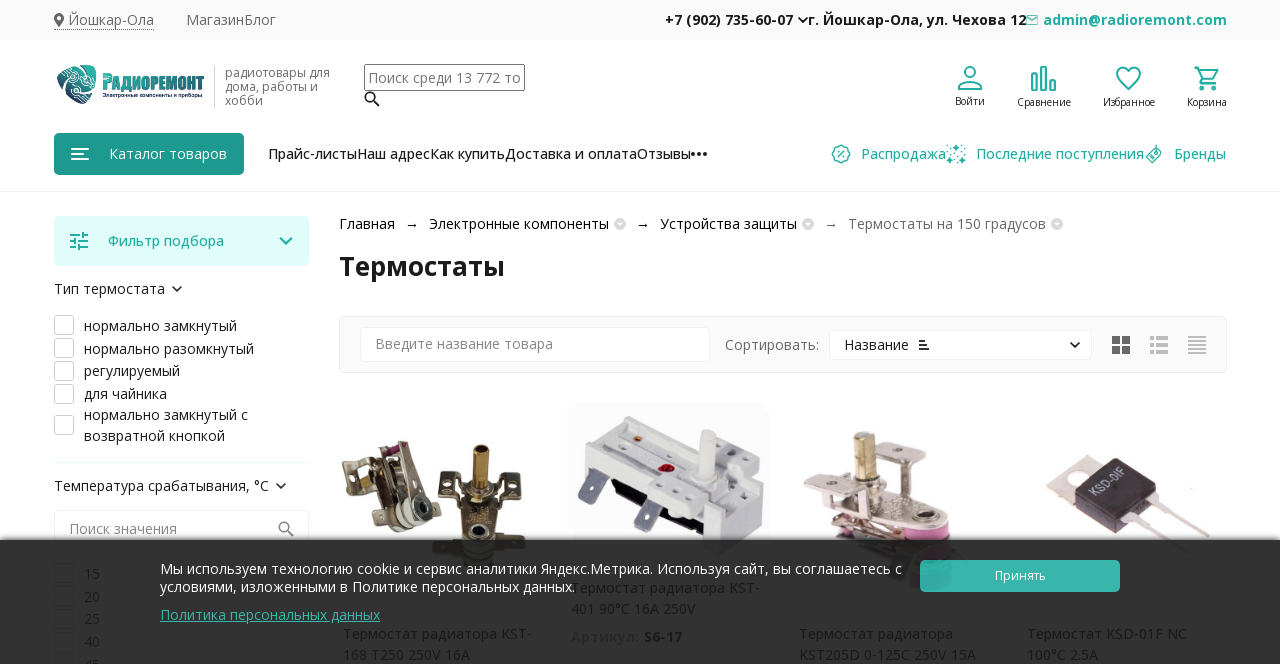

--- FILE ---
content_type: text/html; charset=utf-8
request_url: https://radioremont.com/category/termostaty/
body_size: 65239
content:
<!DOCTYPE html><html lang="ru"><head><meta http-equiv="Content-Type" content="text/html; charset=utf-8" /><meta name="viewport" content="width=device-width, initial-scale=1, maximum-scale=1" /><meta http-equiv="x-ua-compatible" content="IE=edge" /><meta name="format-detection" content="telephone=no" /><title>Купить термостат, термореле, теплушку по низкой цене. Доставка в регионы</title><meta name="Description" content="Термостаты в розницу и оптом купить в интернет-магазине Радиоремонт. Найдите нужные термостаты для вашего проекта. Оформите заказ с доставкой по России." /><meta name="Keywords" content="Термостаты купить, заказать, доставка, радиоремонт, получить,  электронные компоненты, в городе" /><meta name="theme-color" content="#22aea2"><meta name="msapplication-navbutton-color" content="#22aea2" /><meta property="og:image" content="/wa-data/public/shop/ewshopcimg/588/1/image_6866f67e742e3e88.00216735_125x0.webp" /><link rel="canonical" href="https://radioremont.com/category/termostaty/" /><link rel="icon" href="/favicon.ico" type="image/x-icon"><style>:root {--primary-color: #22aea2;--primary-color-hover: rgb(39,196,183);--primary-color-alpha-5: rgba(34, 174, 162, .5);--dark-color: #0c3c57;--dark-color-alpha-5: rgba(12, 60, 87, .5);--accent-color: rgb(30,153,143);--accent-color-hover: rgb(26,132,123);--light-color: #e1fdfa;--light-color-hover: rgb(202,252,247);--pale-color: rgba(225, 253, 250, 0.5);--footer-text-color: white;--price-with-compare-color: #ff3131;--container-width: 1485px;--max-container-width: 1485px;--subcategories-columns-count: 4;--products-thumbs-columns-count: 4;--inputs-buttons-border-radius: 5px;--header-bottom-bar-bg-color: #22aea2;--header-bottom-bar-btn-color: rgb(30,153,143);--header-bottom-bar-btn-hover-color: rgb(26,132,123);--header-bottom-bar-text-color: #1B1B1B;--add-to-cart-button-color: #22aea2;--add-to-cart-button-color-hover: rgb(39,196,183);--add-to-cart-button-text-color: #ffffff;--add-to-cart-button-text-hover-color: #ffffff;--badge-bestseller-color: #9b51e0;--badge-bestseller-text-color: #ffffff;--badge-new-color: #27ae60;--badge-new-text-color: #ffffff;--badge-discount-color: #ff3131;--badge-discount-text-color: #ffffff;--font-family: 'Open Sans', 'Nunito Sans', sans-serif;--counter-padding: 2px 2px 1px;--home-slider-height: 430px;--home-slider-height-adaptive-ratio: 0.22395833333333;--home-slider-height-s-adaptive-ratio: 0.44605809128631;@media (min-width: 1200px) {--home-slider-height-s-adaptive-ratio: 0.38738738738739;}--home-slider-height-adaptive: 215px;}@media (max-width: 1023px) {body:not(.page__d) .r-hidden-md {display: none !important;}}@media (max-width: 1502px) {:root {--container-width: calc(100vw - 17px);--max-container-width: calc(100vw - 17px);}}</style><link href="https://fonts.googleapis.com/css2?family=Nunito+Sans:ital,wght@0,300;0,400;0,500;0,700;1,300;1,400;1,500;1,700&family=Open+Sans:ital,wght@0,300;0,400;0,500;0,700;1,300;1,400;1,500;1,700&amp;display=swap&amp;subset=cyrilic,latin-ext" rel="stylesheet" /><link href="/wa-data/public/shop/themes/megashop3/css/megashop.vendors.min.css?v=1.4.3.15" rel="stylesheet" /><link href="/wa-data/public/shop/themes/megashop3/css/megashop.common.min.css?v=1.4.3.15" rel="stylesheet" /><link href="/wa-data/public/shop/themes/megashop3/css/megashop.login.min.css?v=1.4.3.15" rel="stylesheet" /><link href="/wa-data/public/shop/themes/megashop3/css/megashop.app.blog.min.css?v=1.4.3.15" rel="stylesheet" /><link href="/wa-data/public/shop/themes/megashop3/css/megashop.app.shop.min.css?v=1.4.3.15" rel="stylesheet" /><link href="/wa-data/public/shop/themes/megashop3/css/megashop.plugin.shop-cartlinks.min.css?v=1.4.3.15" rel="stylesheet" /><link href="/wa-data/public/shop/themes/megashop3/css/megashop.plugin.shop-cityselect.min.css?v=1.4.3.15" rel="stylesheet" /><link href="/wa-data/public/shop/themes/megashop3/css/megashop.plugin.shop-dp.min.css?v=1.4.3.15" rel="stylesheet" /><link href="/wa-data/public/shop/themes/megashop3/css/megashop.plugin.shop-flexdiscount.min.css?v=1.4.3.15" rel="stylesheet" /><link href="/wa-data/public/shop/themes/megashop3/css/megashop.plugin.shop-pnotice.min.css?v=1.4.3.15" rel="stylesheet" /><link href="/wa-data/public/shop/themes/megashop3/css/megashop.plugin.shop-searchpro.min.css?v=1.4.3.15" rel="stylesheet" /><link href="/wa-data/public/shop/themes/megashop3/css/megashop.plugin.shop-seofilter.min.css?v=1.4.3.15" rel="stylesheet" /><link href="/wa-data/public/shop/themes/megashop3/css/megashop.plugin.shop-syrattach.min.css?v=1.4.3.15" rel="stylesheet" /><link href="/wa-data/public/shop/themes/megashop3/css/megashop.shop.products.min.css?v=1.4.3.15" rel="stylesheet" /><link href="/wa-data/public/shop/themes/megashop3/css/megashop.shop.category.min.css?v=1.4.3.15" rel="stylesheet" /><link href="/wa-data/public/shop/themes/megashop3/css/megashop.plugin.shop-sfl.min.css?v=1.4.3.15" rel="stylesheet" /><link href="/wa-data/public/shop/themes/megashop3/user.css?v=1.4.3.15" rel="stylesheet" /><link href="https://radioremont.com/wa-apps/shop/plugins/brand/css/frontend_nav.css" rel="stylesheet">
<script src="/wa-data/public/shop/themes/megashop3/js/megashop.head.min.js?v=1.4.3.15"   ></script><script src="/wa-data/public/shop/themes/megashop3/js/megashop.vendors.min.js?v=1.4.3.15" defer  ></script><script src="/wa-data/public/shop/themes/megashop3/js/vendor/fontawesome/all.min.js" async></script><script src="/wa-data/public/shop/themes/megashop3/js/megashop.min.js?v=1.4.3.15" defer  ></script><script src="/wa-data/public/shop/themes/megashop3/js/megashop.shop.min.js?v=1.4.3.15" defer  ></script><script src="/wa-apps/shop/plugins/flexdiscount/js/flexdiscountFrontend.min.js?2025.11.48"></script>
<link rel="preload" as="image" href="/wa-data/public/shop/products/99/72/17299/images/350668/Termoctat_radiatora_KST-168_T250.253.jpg" imagesrcset="/wa-data/public/shop/products/99/72/17299/images/350668/Termoctat_radiatora_KST-168_T250.253@2x.jpg 2x" fetchpriority="high" /><link rel="preload" as="image" href="/wa-data/public/shop/products/49/77/7749/images/330713/Termostat-reguliruemyy-KST-401-90C-16A-250V.253.jpg" imagesrcset="/wa-data/public/shop/products/49/77/7749/images/330713/Termostat-reguliruemyy-KST-401-90C-16A-250V.253@2x.jpg 2x" fetchpriority="high" /><meta property="og:enabled" content="1">
<meta property="og:type" content="article">
<meta property="og:title" content="Купить термостат, термореле, теплушку по низкой цене. Доставка в регионы">
<meta property="og:url" content="https://radioremont.com/category/termostaty/">
<meta property="og:description" content="Термостаты в розницу и оптом купить в интернет-магазине Радиоремонт. Найдите нужные термостаты для вашего проекта. Оформите заказ с доставкой по России.">
<link rel="icon" href="/favicon.ico?v=1749710883" type="image/x-icon" /><link rel="apple-touch-icon" href="/apple-touch-icon.png?v=1588495938" /><!-- plugin hook: 'frontend_head' --><!-- frontend_head.cityselect-plugin --><link href='/wa-apps/shop/plugins/cityselect/css/suggestions.20.min.css?v=2.0.4' rel='stylesheet'><script src='/wa-apps/shop/plugins/cityselect/js/jquery.suggestions.20.min.js?v2.0.4'></script><link href='/wa-apps/shop/plugins/cityselect/css/frontend.min.css?v=2.0.4' rel='stylesheet'><script src='/wa-apps/shop/plugins/cityselect/js/frontend.min.js?v=2.0.4'></script><script>function init_shop_cityselect(){
shop_cityselect.location={"country":"rus","city":"\u0419\u043e\u0448\u043a\u0430\u0440-\u041e\u043b\u0430","region":"12","zip":"424000","constraints_street":"","need_detect":true};
shop_cityselect.route_params={"app":"shop","_name":"\u041c\u0430\u0433\u0430\u0437\u0438\u043d","theme":"megashop3","theme_mobile":"megashop3","checkout_version":"2","locale":"ru_RU","ssl_all":"1","storefront_mode":"storefront_api","title":"\u041a\u0443\u043f\u0438\u0442\u044c \u0440\u0430\u0434\u0438\u043e\u0434\u0435\u0442\u0430\u043b\u0438 \u0432 \u0438\u043d\u0442\u0435\u0440\u043d\u0435\u0442-\u043c\u0430\u0433\u0430\u0437\u0438\u043d\u0435 \u0420\u0430\u0434\u0438\u043e\u0440\u0435\u043c\u043e\u043d\u0442 -  \u043a\u0430\u0442\u0430\u043b\u043e\u0433 \u0440\u0430\u0434\u0438\u043e\u0442\u043e\u0432\u0430\u0440\u043e\u0432","meta_keywords":"\u043a\u0443\u043f\u0438\u0442\u044c, \u0440\u0430\u0434\u0438\u043e\u0434\u0435\u0442\u0430\u043b\u0438, \u0440\u0430\u0434\u0438\u043e\u0440\u0435\u043c\u043e\u043d\u0442, \u044d\u043b\u0435\u043a\u0442\u0440\u043e\u043d\u0438\u043a\u0430, \u043f\u0440\u043e\u0434\u0430\u0436\u0430, \u043c\u0430\u0433\u0430\u0437\u0438\u043d, \u0438\u043d\u0442\u0435\u0440\u043d\u0435\u0442 \u043c\u0430\u0433\u0430\u0437\u0438\u043d, \u0434\u043e\u0441\u0442\u0430\u0432\u043a\u0430, \u0437\u0430\u043a\u0430\u0437\u0430\u0442\u044c, \u0440\u0430\u0434\u0438\u043e\u043c\u0430\u0433\u0430\u0437\u0438\u043d","meta_description":"\u0420\u0430\u0434\u0438\u043e\u043c\u0430\u0433\u0430\u0437\u0438\u043d \u0440\u0430\u0434\u0438\u043e\u0434\u0435\u0442\u0430\u043b\u0435\u0439 \u0420\u0430\u0434\u0438\u043e\u0440\u0435\u043c\u043e\u043d\u0442 \u043f\u0440\u0435\u0434\u043b\u0430\u0433\u0430\u0435\u0442 \u0448\u0438\u0440\u043e\u043a\u0438\u0439 \u0430\u0441\u0441\u043e\u0440\u0442\u0438\u043c\u0435\u043d\u0442 \u0440\u0430\u0434\u0438\u043e\u0442\u043e\u0432\u0430\u0440\u043e\u0432 \u0434\u043b\u044f \u0440\u0430\u0434\u0438\u043e\u043b\u044e\u0431\u0438\u0442\u0435\u043b\u0435\u0439 \u0438 \u043f\u0440\u043e\u0444\u0435\u0441\u0441\u0438\u043e\u043d\u0430\u043b\u043e\u0432. \u041d\u0438\u0437\u043a\u0438\u0435 \u0446\u0435\u043d\u044b \u043d\u0430 \u0440\u0430\u0434\u0438\u043e\u0434\u0435\u0442\u0430\u043b\u0438 \u0438 \u0434\u0440\u0443\u0433\u0438\u0435 \u0440\u0430\u0434\u0438\u043e\u0442\u043e\u0432\u0430\u0440\u044b \u0441 \u0434\u043e\u0441\u0442\u0430\u0432\u043a\u043e\u0439 \u0434\u043e \u0430\u0434\u0440\u0435\u0441\u0430.","og_title":"\u041a\u0443\u043f\u0438\u0442\u044c \u0440\u0430\u0434\u0438\u043e\u0434\u0435\u0442\u0430\u043b\u0438 \u0432 \u0438\u043d\u0442\u0435\u0440\u043d\u0435\u0442-\u043c\u0430\u0433\u0430\u0437\u0438\u043d\u0435 \u0420\u0430\u0434\u0438\u043e\u0440\u0435\u043c\u043e\u043d\u0442 -  \u043a\u0430\u0442\u0430\u043b\u043e\u0433 \u0440\u0430\u0434\u0438\u043e\u0442\u043e\u0432\u0430\u0440\u043e\u0432","og_image":"https:\/\/radioremont.com\/wa-data\/public\/shop\/themes\/megashop3\/img\/logo.png?v1752743384","og_video":"","og_description":"\u0420\u0430\u0434\u0438\u043e\u043c\u0430\u0433\u0430\u0437\u0438\u043d \u0440\u0430\u0434\u0438\u043e\u0434\u0435\u0442\u0430\u043b\u0435\u0439 \u0420\u0430\u0434\u0438\u043e\u0440\u0435\u043c\u043e\u043d\u0442 \u043f\u0440\u0435\u0434\u043b\u0430\u0433\u0430\u0435\u0442 \u0448\u0438\u0440\u043e\u043a\u0438\u0439 \u0430\u0441\u0441\u043e\u0440\u0442\u0438\u043c\u0435\u043d\u0442 \u0440\u0430\u0434\u0438\u043e\u0442\u043e\u0432\u0430\u0440\u043e\u0432 \u0434\u043b\u044f \u0440\u0430\u0434\u0438\u043e\u043b\u044e\u0431\u0438\u0442\u0435\u043b\u0435\u0439 \u0438 \u043f\u0440\u043e\u0444\u0435\u0441\u0441\u0438\u043e\u043d\u0430\u043b\u043e\u0432. \u041d\u0438\u0437\u043a\u0438\u0435 \u0446\u0435\u043d\u044b \u043d\u0430 \u0440\u0430\u0434\u0438\u043e\u0434\u0435\u0442\u0430\u043b\u0438 \u0438 \u0434\u0440\u0443\u0433\u0438\u0435 \u0440\u0430\u0434\u0438\u043e\u0442\u043e\u0432\u0430\u0440\u044b \u0441 \u0434\u043e\u0441\u0442\u0430\u0432\u043a\u043e\u0439 \u0434\u043e \u0430\u0434\u0440\u0435\u0441\u0430.","og_type":"website","og_url":"https:\/\/vk.com\/magazin_radioremont","url_type":"1","products_per_page":"","type_id":["3","32","33","35","37","38","39","40","41","42","43","44","45","46","47","48","49","50","51","52","53","54","55","56","57","58","60","65","66","67","68","69"],"currency":"RUB","stock_id":"4","public_stocks":["4"],"drop_out_of_stock":"0","payment_id":"0","shipping_id":"0","ssl":"1","checkout_storefront_id":"308bc4006cb39eadaf3b103bea295555","category_url":"termostaty","module":"frontend","action":"category","cityselect__url":"category\/termostaty\/"};
shop_cityselect.countries=[];
shop_cityselect.iso2to3={"RU":"rus"};
shop_cityselect.language='ru';
shop_cityselect.init('03a9037b8044d7c59264eea478a9c5d2f4811b29','/','/wa-apps/shop/plugins/cityselect/js/fancybox/','city-settlement','none',1,1,0);
        } if (typeof shop_cityselect !== 'undefined') { init_shop_cityselect() } else { $(document).ready(function () { init_shop_cityselect() }) }</script><!-- frontend_head.cartlinks-plugin --><script>
    window.shop_cartlinks_plugin = {
        createUrl: "\/cartlinks\/create\/",
        subject: "\u041f\u043e\u0441\u043c\u043e\u0442\u0440\u0438, \u0447\u0442\u043e \u044f \u0434\u043e\u0431\u0430\u0432\u0438\u043b \u0432 \u043a\u043e\u0440\u0437\u0438\u043d\u0443 \u043d\u0430 \u0441\u0430\u0439\u0442\u0435 https:\/\/radioremont.com",
        nativeShareEnabled: false,
        ymCounter: "",
        ymGoals: {
            create: "",
            apply: ""
        },
        sendGoal: false
    };
</script>
    <script src="/wa-content/js/jquery-plugins/jquery.cookie.js" defer></script>
<script src="/wa-apps/shop/plugins/cartlinks/js/cartlinks.min.js?v=1.1.1" defer></script>
    <link rel="stylesheet" href="/wa-apps/shop/plugins/cartlinks/css/cartlinks.default.min.css?v=1.1.1" />

            <link rel="stylesheet" href="/wa-apps/shop/plugins/cartlinks/vendors/tippyjs/light-border.css" />
        <script src="/wa-apps/shop/plugins/cartlinks/vendors/tippyjs/popper.min.js" defer></script>
        <script src="/wa-apps/shop/plugins/cartlinks/vendors/tippyjs/tippy-bundle.umd.min.js" defer></script>
                <script src="/wa-apps/shop/plugins/cartlinks/vendors/micromodal/micromodal.min.js" defer></script>
        <script src="/wa-apps/shop/plugins/cartlinks/js/cartlinks.default.min.js?v=1.1.1" defer></script><!-- frontend_head.carts-plugin --><!-- frontend_head.seoredirect-plugin --><!-- frontend_head.linkcanonical-plugin --><!-- frontend_head.robots-plugin -->    <meta name="robots" content="index, follow"/>
<!-- frontend_head.pnotice-plugin -->
    
    <script src="/wa-data/public/shop/plugins/pnotice/js/pnotice.js?v1.7.0-9563798944"></script><!-- frontend_head.searchpro-plugin -->                        <link rel="stylesheet" href="https://radioremont.com/wa-data/public/shop/themes/megashop3/searchpro_plugin_field.extend.css?v2.1.4" />
                                    <script src="/wa-apps/shop/plugins/searchpro/assets/frontend.field.extend.js?v2.1.4" defer></script>
            <!-- frontend_head.smartfilters-plugin --><style>.sf-label-disabled, .sf-param-disabled {display: none!important;}</style><script type="text/javascript" src="/wa-apps/shop/plugins/smartfilters/js/theme.filters.min.js?v1.1.0"></script><!-- frontend_head.seofilter-plugin --><style>
	.filter-link:link,
	.filter-link:visited,
	.filter-link:hover,
	.filter-link:active,

	.seofilter-link:link,
	.seofilter-link:visited,
	.seofilter-link:hover,
	.seofilter-link:active{
		color: inherit !important;
		font: inherit !important;
		text-decoration: inherit !important;
		cursor: inherit !important;
		border-bottom: inherit !important;
	}
</style>
<script defer src="/wa-apps/shop/plugins/seofilter/assets/frontend.js?v=2.46.3"></script>

<script>
	(function () {
		var onReady = function (callback) {
			if (document.readyState!='loading') {
				callback();
			}
			else if (document.addEventListener) {
				document.addEventListener('DOMContentLoaded', callback);
			}
			else {
				document.attachEvent('onreadystatechange', function () {
					if (document.readyState=='complete') {
						callback();
					}
				});
			}
		};

		window.seofilter_init_data = {
			category_url: "\/category\/termostaty\/",
			filter_url: "",
			current_filter_params: [],
			keep_page_number_param: false,
			block_empty_feature_values: false,

			price_min: 0,
			price_max: 0,

			excluded_get_params: [],

			yandex_counter_code: "67166191",

			feature_value_ids: false,
			stop_propagation_in_frontend_script: true
		};

		onReady(function() {
			window.seofilterInit($, window.seofilter_init_data);
		});
	})();
</script>
<!-- frontend_head.productgroup-plugin --><style>
    .product-groups {
	position: relative;
	margin-top: 15px;
}

.product-group {
	margin-bottom: 10px;
}

.product-group__title {
	font-weight: 700;
	color: #4d4d4d;
	margin-bottom: 10px;
	font-size: 14px;
}

.product-group__items-wrapper {
	overflow: hidden;
	transition: max-height 0.2s ease;
}

.product-group__toggler {
	text-align:right;
}

.product-group__toggler-btn {
	border-bottom: 1px dashed;
	cursor: pointer;
}

.product-group__toggler-btn::before {
	content: 'Показать ещё'
}

.product-group__items-wrapper--show + .product-group__toggler .product-group__toggler-btn::before {
	content: 'Скрыть'
}

.product-group-links,
.product-group-photos,
.product-group-colors {
	display: flex;
	flex-wrap: wrap;
	position: relative;
}

.product-group__item {
	display: flex;
	position: relative;
	justify-content: center;
	align-items: center;
	color: #808080;
	font-size: 15px;
	font-weight: 700;
	line-height: 2;
	text-align: center;
	margin: 0 10px 10px 0;
	transition: background-color .3s ease, box-shadow .3s ease;
	border: 2px solid #e5e5e5;
	border-radius: 5px;
	text-decoration: none;
	overflow: hidden;
}

.product-group__item:hover,
.product-group__item:focus {
	color: #808080;
	background-color: #fafafa;
	border-color: #f2994a;
}

.product-group__item.product-group__item--active {
	color: #f2994a;
	border-color: #f2994a;
}

.product-group__item.product-group-links__item {
	padding: 0 8px;
}

.product-group-photos__image {
	width: 100%;
	border-radius: 3px;
}

.product-group__item.product-group-colors__item {
	font-size: 0;
	width: 34px;
	height: 34px;
	padding: 0;
	border-radius: 50%;
}

.product-group__item.product-group-colors__item:hover,
.product-group__item.product-group-colors__item:focus {
	border-color: #f2994a;
}

.product-group__item--active.product-group-colors__item--active {
	border-color: #f2994a;
}
.product-group__title {
			font-size: 14px;
	}


.product-group__item.product-group-links__item {
			color: #686868;
						border-width: 2px;
	}

.product-group__item.product-group-links__item:hover,
.product-group__item.product-group-links__item:focus {
			border-color: #c6f2ee;
	}

.product-group__item--active.product-group-links__item--active {
			border-color: #22aea2;
	}

.product-group__item.product-group-photos__item {
				}

.product-group__item--active.product-group-photos__item--active {
			border-color: #22aea2;
	}

.product-group-photos__image {
	}

.product-group__item.product-group-colors__item {
				border-width: 2px;
				border-radius: 5px;
	}

.product-group__item.product-group-colors__item:hover {
			border-color: #c6f2ee;
	}

.product-group__item--active.product-group-colors__item--active {
			border-color: #22aea2;
	}
</style><!-- frontend_head.flexdiscount-plugin --><script>$(function() {$.flexdiscountFrontend = new FlexdiscountPluginFrontend({urls: {couponAddUrl: '/flexdiscount/couponAdd/',updateDiscountUrl: '/flexdiscount/update/',refreshCartUrl: '/flexdiscount/cartUpdate/',deleteUrl: '/flexdiscount/couponDelete/',cartSaveUrl: {shop: '/cart/save/',plugin: '/my/'},cartDeleteUrl: {shop: '/cart/delete/',plugin: '/my/'},cartAddUrl: {shop: '/cart/add/',plugin: '/my/'}},updateInfoblocks: 0,hideDefaultAffiliateBlock: '',ss8forceUpdate: '0',addAffiliateBlock: 0,loaderType: 'loader1',locale: 'ru_RU',settings: {"enable_frontend_cart_hook":0},ss8UpdateAfterPayment: 0,shopVersion: '11.6.0.1130'});});</script><link rel="icon" href="https://radioremont.com/wa-data/public/site/favicon.svg" type="image/svg+xml"></head><body class="page page_cityselect page_searchpro page_dp page_flexdiscount page_pnotice"><div class="microdata"><div itemscope itemtype="http://schema.org/WebSite"><link itemprop="url" href="https://radioremont.com" /><form itemprop="potentialAction" itemscope itemtype="http://schema.org/SearchAction"><meta itemprop="target" content="https://radioremont.com/search/?query={query}" /><input itemprop="query-input" type="text" name="query" /><input type="submit" /></form></div></div><div class="microdata"><div itemscope itemtype="http://schema.org/Organization"><link itemprop="url" href="https://radioremont.com" /><meta itemprop="name" content="Радиоремонт" /><meta itemprop="address" content="г. Йошкар-Ола, ул. Чехова 12" /><meta itemprop="telephone" content="+7 (902) 735-60-07" /><div itemprop="logo" itemscope itemtype="http://schema.org/ImageObject"><link itemprop="image" href="/wa-data/public/shop/themes/megashop3/img/logo.png?v1752743384" /><link itemprop="contentUrl" href="/wa-data/public/shop/themes/megashop3/img/logo.png?v1752743384" /></div></div></div><div class="index"><div class="header-overlay"></div><div class="index__wrapper"><header class="index__header"><div class="header header_with-border r-hidden-md"><div class="header__top-bar"><div class="header-top-bar"><div class="container"><div class="header-top-bar__container"><!-- plugin hook: 'frontend_header' --><span class="link-decorator"></span><div class="header-top-bar__container-region"><div class="b-cityselect__wrapper b-cityselect__wrapper--megashop3 "><a href="#" class="b-cityselect__city i-cityselect__city_change"><i class="fas fa fa-map-marker fa-map-marker-alt"></i> <span class="i-cityselect__city">Йошкар-Ола</span></a><div class="b-cityselect__notifier b-cityselect__notifier--megashop3"><div class="b-cityselect__notifier_triangle"></div><div class="b-cityselect__notifier_title">Ваш город <b class="i-cityselect__city">Йошкар-Ола</b>?</div><div class="b-cityselect__notifier_buttons nowrap"><input type="button" class="btn btn-primary uni-btn uni-btn--red b-cityselect__city_yes i-cityselect__city_yes" value="Да"> <input type="button" class="b-cityselect__city_no btn btn-default gray uni-btn i-cityselect__city_no" value="Нет"></div></div><script>if (typeof shop_cityselect !== 'undefined') { shop_cityselect.detect() } else { document.addEventListener("DOMContentLoaded", function() { shop_cityselect.detect() }) }</script></div></div><nav class="header-top-bar__container-nav"><ul class="header-top-bar-links"><li class="header-top-bar-links__item" data-key="0"><a class="link link_style_alt-gray" href="https://radioremont.com/" target="_self">Магазин</a></li><li class="header-top-bar-links__item" data-key="1"><a class="link link_style_alt-gray" href="/blog/" target="_self">Блог</a></li><li class="header-top-bar-links__item" style="display: none;"><div class="dropdown"><span class="pseudo-link-box pseudo-link-box_style_alt-gray  pseudo-link-box_link"><span class="icon-box icon-box_size_s"><span class="icon-box__content"><span class="pseudo-link-box__link">Ещё</span></span><span class="icon-box__icon"><svg class="svg-icon pseudo-link-box__icon dropdown__icon"width="10" height="6"  ><use xlink:href="/wa-data/public/shop/themes/megashop3/svg/icon.sprite.svg?v=1.4.3.15#arrow-bottom"></use></svg></span></span></span><div class="dropdown__dropdown"><div class="dropdown-links"><div class="dropdown-links__item" data-key="0" style="display: none;"><a class="link link_style_alt-gray dropdown-links__link" href="https://radioremont.com/" target="_self">Магазин</a></div><div class="dropdown-links__item" data-key="1" style="display: none;"><a class="link link_style_alt-gray dropdown-links__link" href="/blog/" target="_self">Блог</a></div></div></div></div></li></ul></nav><div class="header-top-bar__container-contacts"><div class="header-top-bar-contacts"><div class="header-top-bar-contacts__item"><div class="header-top-bar-contacts__phone"><div class="dropdown dropdown_left"><a class="header-top-bar-contacts__phone-link link-box" href="tel:+79027356007"><span class="icon-box icon-box_size_s"><span class="icon-box__content"><strong>+7 (902) 735-60-07</strong></span><span class="icon-box__icon"><svg class="svg-icon link-box__icon dropdown_icon"width="10" height="6"  ><use xlink:href="/wa-data/public/shop/themes/megashop3/svg/icon.sprite.svg?v=1.4.3.15#arrow-bottom"></use></svg></span></span></a><div class="dropdown__dropdown dropdown__dropdown_left-arrow"><div class="dropdown-links dropdown-links_separated header-top-bar-contacts__dropdown"><div class="dropdown-links__item header-top-bar-contacts__dropdown-item"><div class="header-top-bar-contacts__dropdown-phone"><a class="link link_style_alt-gray" href="tel:+79021071080">+7 (902) 107-10-80</a></div><div class="header-top-bar-contacts__dropdown-text">Розничный отдел магазина</div></div><div class="dropdown-links__item header-top-bar-contacts__dropdown-item"><div class="header-top-bar-contacts__dropdown-title">Режим работы:</div><div class="header-top-bar-contacts__dropdown-text">            Пн-Пт, с 9:00-19:00  Сб-Вс, с 9:00-17:00
        
    </div></div><div class="dropdown-links__item header-top-bar-contacts__dropdown-item"><div class="header-top-bar-contacts__dropdown-title">Адрес:</div><div class="header-top-bar-contacts__dropdown-text">г. Йошкар-Ола, ул. Чехова 12</div></div><div class="dropdown-links__item header-top-bar-contacts__dropdown-item"><div class="header-top-bar-contacts__dropdown-title">Email:</div><div class="header-top-bar-contacts__dropdown-text"><a class="link" href="mailto:admin@radioremont.com">admin@radioremont.com</a></div></div><div class="dropdown-links__item header-top-bar-contacts__dropdown-item"><div class="header-top-bar-contacts__dropdown-title">Соцсети и мессенджеры:</div><div class="header-top-bar-contacts__dropdown-text"><div class="messengers"><div class="messengers__messenger"><a class="image-box" href="https://t.me/radiochipshop" target="_blank" data-analytic-click="telegram"><svg class="svg-icon "width="24" height="24"  ><use xlink:href="/wa-data/public/shop/themes/megashop3/svg/icon.sprite.svg?v=1.4.3.15#telegram"></use></svg></a></div><div class="messengers__messenger"><a class="image-box" href="https://vk.com/magazin_radioremont" target="_blank"><svg class="svg-icon "width="24" height="24"  ><use xlink:href="/wa-data/public/shop/themes/megashop3/svg/icon.sprite.svg?v=1.4.3.15#vk"></use></svg></a></div></div></div></div></div></div></div></div></div><strong><div class="header-top-bar-contacts__item header-top-bar-contacts__item_address">г. Йошкар-Ола, ул. Чехова 12</div><div class="header-top-bar-contacts__item header-top-bar-contacts__item_email"><a class="link-box" href="mailto:admin@radioremont.com"><span class="icon-box icon-box_size_s"><span class="icon-box__icon"><svg class="svg-icon header-top-bar-contacts__icon header-top-bar-contacts__icon_mail link-box__icon"width="12" height="10" fill="transparent" stroke="currentColor"><use xlink:href="/wa-data/public/shop/themes/megashop3/svg/icon.sprite.svg?v=1.4.3.15#mail"></use></svg></span><span class="icon-box__content"><span class="link-box__link">admin@radioremont.com</span></strong></span></span></a></div></div></div></div></div></div></div><div class="header__middle-bar"><div class="header-middle-bar "><div class="container"><div class="header-middle-bar__container"><div class="header-middle-bar__container-logo "><a class="image-box image-box_contain" href="/"><img class="header-middle-bar__logo"  src="/wa-data/public/shop/themes/megashop3/img/logo.png?v1752743384" alt="Радиоремонт" /></a></div><div class="header-middle-bar__container-logo-desc">радиотовары для дома, работы и хобби</div><div class="header-middle-bar__container-main"><div class="header-middle-bar-shop"><div class="header-middle-bar-shop__search-container"><div class="searchpro-wrapper searchpro-wrapper_size_l ">    <div class="js-searchpro__field-wrapper" id="searchpro-field-wrapper-69768c7501c0e"  data-params="{&quot;dropdown_status&quot;:true,&quot;category_status&quot;:false,&quot;dropdown_min_length&quot;:3,&quot;history_cookie_key&quot;:&quot;shop_searchpro_search_history&quot;,&quot;popular_status&quot;:true,&quot;popular_max_count&quot;:20,&quot;history_status&quot;:true,&quot;history_search_status&quot;:true,&quot;history_max_count&quot;:20,&quot;clear_button_status&quot;:true,&quot;escape_slash&quot;:true,&quot;dropdown_url&quot;:&quot;\/searchpro-plugin\/dropdown\/&quot;,&quot;results_url&quot;:&quot;\/search&quot;,&quot;helper_dropdown&quot;:{&quot;current&quot;:&quot;&lt;div class=\&quot;searchpro__dropdown-extend searchpro__helper-dropdown-extend js-searchpro__dropdown-extend-container\&quot;&gt;\n    \n                                    \n    &lt;div class=\&quot;searchpro__dropdown-extend-container js-searchpro__dropdown-extend-container-inner\&quot;&gt;\n                    &lt;div class=\&quot;searchpro__dropdown-extend-groups searchpro__dropdown-extend-groups_left\&quot;&gt;\n                                            &lt;\/div&gt;\n                            &lt;div class=\&quot;searchpro__dropdown-extend-groups searchpro__dropdown-extend-groups_middle\&quot;&gt;\n                                                    &lt;div class=\&quot;searchpro__dropdown-extend-group searchpro__dropdown-extend-group-history\&quot;&gt;\n                        &lt;div class=\&quot;searchpro__dropdown-extend-group-title\&quot;&gt;\n                            \u041f\u043e\u043f\u0443\u043b\u044f\u0440\u043d\u044b\u0435 \u0437\u0430\u043f\u0440\u043e\u0441\u044b\n                        &lt;\/div&gt;\n                        &lt;div class=\&quot;searchpro__dropdown-extend-group-entities js-searchpro__dropdown-entities\&quot;&gt;\n                                                            &lt;a class=\&quot;searchpro__dropdown-extend-entity js-searchpro__dropdown-entity\&quot;\n                                   data-action=\&quot;value:data-value\&quot; data-value=\&quot;\u041a\u043e\u043d\u0434\u0435\u043d\u0441\u0430\u0442\u043e\u0440\&quot; href=\&quot;\/search\/%D0%9A%D0%BE%D0%BD%D0%B4%D0%B5%D0%BD%D1%81%D0%B0%D1%82%D0%BE%D1%80\/\&quot;&gt;\n                                    \u041a\u043e\u043d\u0434\u0435\u043d\u0441\u0430\u0442\u043e\u0440\n\n                                                                    &lt;\/a&gt;\n                                                            &lt;a class=\&quot;searchpro__dropdown-extend-entity js-searchpro__dropdown-entity\&quot;\n                                   data-action=\&quot;value:data-value\&quot; data-value=\&quot;\u041a\u043d\u043e\u043f\u043a\u0430\&quot; href=\&quot;\/search\/%D0%9A%D0%BD%D0%BE%D0%BF%D0%BA%D0%B0\/\&quot;&gt;\n                                    \u041a\u043d\u043e\u043f\u043a\u0430\n\n                                                                    &lt;\/a&gt;\n                                                            &lt;a class=\&quot;searchpro__dropdown-extend-entity js-searchpro__dropdown-entity\&quot;\n                                   data-action=\&quot;value:data-value\&quot; data-value=\&quot;\u0420\u0435\u043b\u0435\&quot; href=\&quot;\/search\/%D0%A0%D0%B5%D0%BB%D0%B5\/\&quot;&gt;\n                                    \u0420\u0435\u043b\u0435\n\n                                                                    &lt;\/a&gt;\n                                                            &lt;a class=\&quot;searchpro__dropdown-extend-entity js-searchpro__dropdown-entity\&quot;\n                                   data-action=\&quot;value:data-value\&quot; data-value=\&quot;\u0421\u0432\u0435\u0442\u043e\u0434\u0438\u043e\u0434\&quot; href=\&quot;\/search\/%D0%A1%D0%B2%D0%B5%D1%82%D0%BE%D0%B4%D0%B8%D0%BE%D0%B4\/\&quot;&gt;\n                                    \u0421\u0432\u0435\u0442\u043e\u0434\u0438\u043e\u0434\n\n                                                                    &lt;\/a&gt;\n                                                            &lt;a class=\&quot;searchpro__dropdown-extend-entity js-searchpro__dropdown-entity\&quot;\n                                   data-action=\&quot;value:data-value\&quot; data-value=\&quot;\u0411\u043b\u043e\u043a \u043f\u0438\u0442\u0430\u043d\u0438\u044f\&quot; href=\&quot;\/search\/%D0%91%D0%BB%D0%BE%D0%BA+%D0%BF%D0%B8%D1%82%D0%B0%D0%BD%D0%B8%D1%8F\/\&quot;&gt;\n                                    \u0411\u043b\u043e\u043a \u043f\u0438\u0442\u0430\u043d\u0438\u044f\n\n                                                                    &lt;\/a&gt;\n                                                            &lt;a class=\&quot;searchpro__dropdown-extend-entity js-searchpro__dropdown-entity\&quot;\n                                   data-action=\&quot;value:data-value\&quot; data-value=\&quot;\u041f\u041e\u0421\u041a 50-18\&quot; href=\&quot;\/search\/%D0%9F%D0%9E%D0%A1%D0%9A+50-18\/\&quot;&gt;\n                                    \u041f\u041e\u0421\u041a 50-18\n\n                                                                    &lt;\/a&gt;\n                                                            &lt;a class=\&quot;searchpro__dropdown-extend-entity js-searchpro__dropdown-entity\&quot;\n                                   data-action=\&quot;value:data-value\&quot; data-value=\&quot;18650\&quot; href=\&quot;\/search\/18650\/\&quot;&gt;\n                                    18650\n\n                                                                    &lt;\/a&gt;\n                                                            &lt;a class=\&quot;searchpro__dropdown-extend-entity js-searchpro__dropdown-entity\&quot;\n                                   data-action=\&quot;value:data-value\&quot; data-value=\&quot;10000\u043c\u043a\u0444 25\u0432\&quot; href=\&quot;\/search\/10000%D0%BC%D0%BA%D1%84+25%D0%B2\/\&quot;&gt;\n                                    10000\u043c\u043a\u0444 25\u0432\n\n                                                                    &lt;\/a&gt;\n                                                            &lt;a class=\&quot;searchpro__dropdown-extend-entity js-searchpro__dropdown-entity\&quot;\n                                   data-action=\&quot;value:data-value\&quot; data-value=\&quot;\u0432\u044b\u043a\u043b\u044e\u0447\u0430\u0442\u0435\u043b\u044c\&quot; href=\&quot;\/search\/%D0%B2%D1%8B%D0%BA%D0%BB%D1%8E%D1%87%D0%B0%D1%82%D0%B5%D0%BB%D1%8C\/\&quot;&gt;\n                                    \u0432\u044b\u043a\u043b\u044e\u0447\u0430\u0442\u0435\u043b\u044c\n\n                                                                    &lt;\/a&gt;\n                                                            &lt;a class=\&quot;searchpro__dropdown-extend-entity js-searchpro__dropdown-entity\&quot;\n                                   data-action=\&quot;value:data-value\&quot; data-value=\&quot;2032\&quot; href=\&quot;\/search\/2032\/\&quot;&gt;\n                                    2032\n\n                                                                    &lt;\/a&gt;\n                                                            &lt;a class=\&quot;searchpro__dropdown-extend-entity js-searchpro__dropdown-entity\&quot;\n                                   data-action=\&quot;value:data-value\&quot; data-value=\&quot;\u0410\u043a\u043a\u0443\u043c\u0443\u043b\u044f\u0442\u043e\u0440\&quot; href=\&quot;\/search\/%D0%90%D0%BA%D0%BA%D1%83%D0%BC%D1%83%D0%BB%D1%8F%D1%82%D0%BE%D1%80\/\&quot;&gt;\n                                    \u0410\u043a\u043a\u0443\u043c\u0443\u043b\u044f\u0442\u043e\u0440\n\n                                                                    &lt;\/a&gt;\n                                                            &lt;a class=\&quot;searchpro__dropdown-extend-entity js-searchpro__dropdown-entity\&quot;\n                                   data-action=\&quot;value:data-value\&quot; data-value=\&quot;\u041f\u0440\u0438\u043f\u043e\u0439\&quot; href=\&quot;\/search\/%D0%9F%D1%80%D0%B8%D0%BF%D0%BE%D0%B9\/\&quot;&gt;\n                                    \u041f\u0440\u0438\u043f\u043e\u0439\n\n                                                                    &lt;\/a&gt;\n                                                            &lt;a class=\&quot;searchpro__dropdown-extend-entity js-searchpro__dropdown-entity\&quot;\n                                   data-action=\&quot;value:data-value\&quot; data-value=\&quot;\u0412\u0435\u043d\u0442\u0438\u043b\u044f\u0442\u043e\u0440\&quot; href=\&quot;\/search\/%D0%92%D0%B5%D0%BD%D1%82%D0%B8%D0%BB%D1%8F%D1%82%D0%BE%D1%80\/\&quot;&gt;\n                                    \u0412\u0435\u043d\u0442\u0438\u043b\u044f\u0442\u043e\u0440\n\n                                                                    &lt;\/a&gt;\n                                                            &lt;a class=\&quot;searchpro__dropdown-extend-entity js-searchpro__dropdown-entity\&quot;\n                                   data-action=\&quot;value:data-value\&quot; data-value=\&quot;\u0413\u043d\u0435\u0437\u0434\u043e\&quot; href=\&quot;\/search\/%D0%93%D0%BD%D0%B5%D0%B7%D0%B4%D0%BE\/\&quot;&gt;\n                                    \u0413\u043d\u0435\u0437\u0434\u043e\n\n                                                                    &lt;\/a&gt;\n                                                            &lt;a class=\&quot;searchpro__dropdown-extend-entity js-searchpro__dropdown-entity\&quot;\n                                   data-action=\&quot;value:data-value\&quot; data-value=\&quot;Bms\&quot; href=\&quot;\/search\/Bms\/\&quot;&gt;\n                                    Bms\n\n                                                                    &lt;\/a&gt;\n                                                            &lt;a class=\&quot;searchpro__dropdown-extend-entity js-searchpro__dropdown-entity\&quot;\n                                   data-action=\&quot;value:data-value\&quot; data-value=\&quot;K3354\&quot; href=\&quot;\/search\/K3354\/\&quot;&gt;\n                                    K3354\n\n                                                                    &lt;\/a&gt;\n                                                            &lt;a class=\&quot;searchpro__dropdown-extend-entity js-searchpro__dropdown-entity\&quot;\n                                   data-action=\&quot;value:data-value\&quot; data-value=\&quot;\u0420\u0430\u0437\u044a\u0435\u043c\&quot; href=\&quot;\/search\/%D0%A0%D0%B0%D0%B7%D1%8A%D0%B5%D0%BC\/\&quot;&gt;\n                                    \u0420\u0430\u0437\u044a\u0435\u043c\n\n                                                                    &lt;\/a&gt;\n                                                            &lt;a class=\&quot;searchpro__dropdown-extend-entity js-searchpro__dropdown-entity\&quot;\n                                   data-action=\&quot;value:data-value\&quot; data-value=\&quot;7812\&quot; href=\&quot;\/search\/7812\/\&quot;&gt;\n                                    7812\n\n                                                                    &lt;\/a&gt;\n                                                            &lt;a class=\&quot;searchpro__dropdown-extend-entity js-searchpro__dropdown-entity\&quot;\n                                   data-action=\&quot;value:data-value\&quot; data-value=\&quot;\u043f\u0430\u044f\u043b\u044c\u043d\u0438\u043a\&quot; href=\&quot;\/search\/%D0%BF%D0%B0%D1%8F%D0%BB%D1%8C%D0%BD%D0%B8%D0%BA\/\&quot;&gt;\n                                    \u043f\u0430\u044f\u043b\u044c\u043d\u0438\u043a\n\n                                                                    &lt;\/a&gt;\n                                                            &lt;a class=\&quot;searchpro__dropdown-extend-entity js-searchpro__dropdown-entity\&quot;\n                                   data-action=\&quot;value:data-value\&quot; data-value=\&quot;\u0448\u0442\u0435\u043a\u0435\u0440\&quot; href=\&quot;\/search\/%D1%88%D1%82%D0%B5%D0%BA%D0%B5%D1%80\/\&quot;&gt;\n                                    \u0448\u0442\u0435\u043a\u0435\u0440\n\n                                                                    &lt;\/a&gt;\n                                                    &lt;\/div&gt;\n                    &lt;\/div&gt;\n                            &lt;\/div&gt;\n                    &lt;\/div&gt;\n&lt;\/div&gt;\n&quot;,&quot;template&quot;:&quot;&lt;div class=\&quot;searchpro__dropdown-extend searchpro__helper-dropdown-extend js-searchpro__dropdown-extend-container\&quot;&gt;\n    \n                                    \n    &lt;div class=\&quot;searchpro__dropdown-extend-container js-searchpro__dropdown-extend-container-inner\&quot;&gt;\n                    &lt;div class=\&quot;searchpro__dropdown-extend-groups searchpro__dropdown-extend-groups_left\&quot;&gt;\n                                            &lt;\/div&gt;\n                            &lt;div class=\&quot;searchpro__dropdown-extend-groups searchpro__dropdown-extend-groups_middle\&quot;&gt;\n                                    &lt;div class=\&quot;searchpro__dropdown-extend-group js-searchpro__dropdown-history\&quot;&gt;\n                        &lt;div class=\&quot;searchpro__dropdown-extend-group-title\&quot;&gt;\n                            \u0418\u0441\u0442\u043e\u0440\u0438\u044f \u0437\u0430\u043f\u0440\u043e\u0441\u043e\u0432\n                        &lt;\/div&gt;\n                        &lt;div class=\&quot;searchpro__dropdown-extend-group-entities js-searchpro__dropdown-entities\&quot;&gt;\n                                                            &lt;a class=\&quot;searchpro__dropdown-extend-entity searchpro__dropdown-extend-entity_delete js-searchpro__dropdown-entity\&quot;\n                                   data-action=\&quot;value:data-value\&quot; data-value=\&quot;\&quot; href=\&quot;\/search\/%QUERY%\/\&quot;&gt;\n                                &lt;span class=\&quot;js-searchpro__dropdown-entity_query\&quot;&gt;\n                                    \n                                &lt;\/span&gt;\n                                                                            &lt;div class=\&quot;searchpro__dropdown-extend-entity_delete-button js-searchpro__dropdown-entity_delete-button\&quot;&gt;\n                                            &lt;svg xmlns=\&quot;http:\/\/www.w3.org\/2000\/svg\&quot; version=\&quot;1.1\&quot; preserveAspectRatio=\&quot;none\&quot; viewBox=\&quot;0 0 10 10\&quot;&gt;&lt;path d=\&quot;M10 1.00714L8.99286 0L5 3.99286L1.00714 0L0 1.00714L3.99286 5L0 8.99286L1.00714 10L5 6.00714L8.99286 10L10 8.99286L6.00714 5L10 1.00714Z\&quot; fill=\&quot;currentColor\&quot;&gt;&lt;\/path&gt;&lt;\/svg&gt;\n                                        &lt;\/div&gt;\n                                                                    &lt;\/a&gt;\n                                                    &lt;\/div&gt;\n                    &lt;\/div&gt;\n                                                    &lt;div class=\&quot;searchpro__dropdown-extend-group searchpro__dropdown-extend-group-history\&quot;&gt;\n                        &lt;div class=\&quot;searchpro__dropdown-extend-group-title\&quot;&gt;\n                            \u041f\u043e\u043f\u0443\u043b\u044f\u0440\u043d\u044b\u0435 \u0437\u0430\u043f\u0440\u043e\u0441\u044b\n                        &lt;\/div&gt;\n                        &lt;div class=\&quot;searchpro__dropdown-extend-group-entities js-searchpro__dropdown-entities\&quot;&gt;\n                                                            &lt;a class=\&quot;searchpro__dropdown-extend-entity js-searchpro__dropdown-entity\&quot;\n                                   data-action=\&quot;value:data-value\&quot; data-value=\&quot;\u041a\u043e\u043d\u0434\u0435\u043d\u0441\u0430\u0442\u043e\u0440\&quot; href=\&quot;\/search\/%D0%9A%D0%BE%D0%BD%D0%B4%D0%B5%D0%BD%D1%81%D0%B0%D1%82%D0%BE%D1%80\/\&quot;&gt;\n                                    \u041a\u043e\u043d\u0434\u0435\u043d\u0441\u0430\u0442\u043e\u0440\n\n                                                                    &lt;\/a&gt;\n                                                            &lt;a class=\&quot;searchpro__dropdown-extend-entity js-searchpro__dropdown-entity\&quot;\n                                   data-action=\&quot;value:data-value\&quot; data-value=\&quot;\u041a\u043d\u043e\u043f\u043a\u0430\&quot; href=\&quot;\/search\/%D0%9A%D0%BD%D0%BE%D0%BF%D0%BA%D0%B0\/\&quot;&gt;\n                                    \u041a\u043d\u043e\u043f\u043a\u0430\n\n                                                                    &lt;\/a&gt;\n                                                            &lt;a class=\&quot;searchpro__dropdown-extend-entity js-searchpro__dropdown-entity\&quot;\n                                   data-action=\&quot;value:data-value\&quot; data-value=\&quot;\u0420\u0435\u043b\u0435\&quot; href=\&quot;\/search\/%D0%A0%D0%B5%D0%BB%D0%B5\/\&quot;&gt;\n                                    \u0420\u0435\u043b\u0435\n\n                                                                    &lt;\/a&gt;\n                                                            &lt;a class=\&quot;searchpro__dropdown-extend-entity js-searchpro__dropdown-entity\&quot;\n                                   data-action=\&quot;value:data-value\&quot; data-value=\&quot;\u0421\u0432\u0435\u0442\u043e\u0434\u0438\u043e\u0434\&quot; href=\&quot;\/search\/%D0%A1%D0%B2%D0%B5%D1%82%D0%BE%D0%B4%D0%B8%D0%BE%D0%B4\/\&quot;&gt;\n                                    \u0421\u0432\u0435\u0442\u043e\u0434\u0438\u043e\u0434\n\n                                                                    &lt;\/a&gt;\n                                                            &lt;a class=\&quot;searchpro__dropdown-extend-entity js-searchpro__dropdown-entity\&quot;\n                                   data-action=\&quot;value:data-value\&quot; data-value=\&quot;\u0411\u043b\u043e\u043a \u043f\u0438\u0442\u0430\u043d\u0438\u044f\&quot; href=\&quot;\/search\/%D0%91%D0%BB%D0%BE%D0%BA+%D0%BF%D0%B8%D1%82%D0%B0%D0%BD%D0%B8%D1%8F\/\&quot;&gt;\n                                    \u0411\u043b\u043e\u043a \u043f\u0438\u0442\u0430\u043d\u0438\u044f\n\n                                                                    &lt;\/a&gt;\n                                                            &lt;a class=\&quot;searchpro__dropdown-extend-entity js-searchpro__dropdown-entity\&quot;\n                                   data-action=\&quot;value:data-value\&quot; data-value=\&quot;\u041f\u041e\u0421\u041a 50-18\&quot; href=\&quot;\/search\/%D0%9F%D0%9E%D0%A1%D0%9A+50-18\/\&quot;&gt;\n                                    \u041f\u041e\u0421\u041a 50-18\n\n                                                                    &lt;\/a&gt;\n                                                            &lt;a class=\&quot;searchpro__dropdown-extend-entity js-searchpro__dropdown-entity\&quot;\n                                   data-action=\&quot;value:data-value\&quot; data-value=\&quot;18650\&quot; href=\&quot;\/search\/18650\/\&quot;&gt;\n                                    18650\n\n                                                                    &lt;\/a&gt;\n                                                            &lt;a class=\&quot;searchpro__dropdown-extend-entity js-searchpro__dropdown-entity\&quot;\n                                   data-action=\&quot;value:data-value\&quot; data-value=\&quot;10000\u043c\u043a\u0444 25\u0432\&quot; href=\&quot;\/search\/10000%D0%BC%D0%BA%D1%84+25%D0%B2\/\&quot;&gt;\n                                    10000\u043c\u043a\u0444 25\u0432\n\n                                                                    &lt;\/a&gt;\n                                                            &lt;a class=\&quot;searchpro__dropdown-extend-entity js-searchpro__dropdown-entity\&quot;\n                                   data-action=\&quot;value:data-value\&quot; data-value=\&quot;\u0432\u044b\u043a\u043b\u044e\u0447\u0430\u0442\u0435\u043b\u044c\&quot; href=\&quot;\/search\/%D0%B2%D1%8B%D0%BA%D0%BB%D1%8E%D1%87%D0%B0%D1%82%D0%B5%D0%BB%D1%8C\/\&quot;&gt;\n                                    \u0432\u044b\u043a\u043b\u044e\u0447\u0430\u0442\u0435\u043b\u044c\n\n                                                                    &lt;\/a&gt;\n                                                            &lt;a class=\&quot;searchpro__dropdown-extend-entity js-searchpro__dropdown-entity\&quot;\n                                   data-action=\&quot;value:data-value\&quot; data-value=\&quot;2032\&quot; href=\&quot;\/search\/2032\/\&quot;&gt;\n                                    2032\n\n                                                                    &lt;\/a&gt;\n                                                            &lt;a class=\&quot;searchpro__dropdown-extend-entity js-searchpro__dropdown-entity\&quot;\n                                   data-action=\&quot;value:data-value\&quot; data-value=\&quot;\u0410\u043a\u043a\u0443\u043c\u0443\u043b\u044f\u0442\u043e\u0440\&quot; href=\&quot;\/search\/%D0%90%D0%BA%D0%BA%D1%83%D0%BC%D1%83%D0%BB%D1%8F%D1%82%D0%BE%D1%80\/\&quot;&gt;\n                                    \u0410\u043a\u043a\u0443\u043c\u0443\u043b\u044f\u0442\u043e\u0440\n\n                                                                    &lt;\/a&gt;\n                                                            &lt;a class=\&quot;searchpro__dropdown-extend-entity js-searchpro__dropdown-entity\&quot;\n                                   data-action=\&quot;value:data-value\&quot; data-value=\&quot;\u041f\u0440\u0438\u043f\u043e\u0439\&quot; href=\&quot;\/search\/%D0%9F%D1%80%D0%B8%D0%BF%D0%BE%D0%B9\/\&quot;&gt;\n                                    \u041f\u0440\u0438\u043f\u043e\u0439\n\n                                                                    &lt;\/a&gt;\n                                                            &lt;a class=\&quot;searchpro__dropdown-extend-entity js-searchpro__dropdown-entity\&quot;\n                                   data-action=\&quot;value:data-value\&quot; data-value=\&quot;\u0412\u0435\u043d\u0442\u0438\u043b\u044f\u0442\u043e\u0440\&quot; href=\&quot;\/search\/%D0%92%D0%B5%D0%BD%D1%82%D0%B8%D0%BB%D1%8F%D1%82%D0%BE%D1%80\/\&quot;&gt;\n                                    \u0412\u0435\u043d\u0442\u0438\u043b\u044f\u0442\u043e\u0440\n\n                                                                    &lt;\/a&gt;\n                                                            &lt;a class=\&quot;searchpro__dropdown-extend-entity js-searchpro__dropdown-entity\&quot;\n                                   data-action=\&quot;value:data-value\&quot; data-value=\&quot;\u0413\u043d\u0435\u0437\u0434\u043e\&quot; href=\&quot;\/search\/%D0%93%D0%BD%D0%B5%D0%B7%D0%B4%D0%BE\/\&quot;&gt;\n                                    \u0413\u043d\u0435\u0437\u0434\u043e\n\n                                                                    &lt;\/a&gt;\n                                                            &lt;a class=\&quot;searchpro__dropdown-extend-entity js-searchpro__dropdown-entity\&quot;\n                                   data-action=\&quot;value:data-value\&quot; data-value=\&quot;Bms\&quot; href=\&quot;\/search\/Bms\/\&quot;&gt;\n                                    Bms\n\n                                                                    &lt;\/a&gt;\n                                                            &lt;a class=\&quot;searchpro__dropdown-extend-entity js-searchpro__dropdown-entity\&quot;\n                                   data-action=\&quot;value:data-value\&quot; data-value=\&quot;K3354\&quot; href=\&quot;\/search\/K3354\/\&quot;&gt;\n                                    K3354\n\n                                                                    &lt;\/a&gt;\n                                                            &lt;a class=\&quot;searchpro__dropdown-extend-entity js-searchpro__dropdown-entity\&quot;\n                                   data-action=\&quot;value:data-value\&quot; data-value=\&quot;\u0420\u0430\u0437\u044a\u0435\u043c\&quot; href=\&quot;\/search\/%D0%A0%D0%B0%D0%B7%D1%8A%D0%B5%D0%BC\/\&quot;&gt;\n                                    \u0420\u0430\u0437\u044a\u0435\u043c\n\n                                                                    &lt;\/a&gt;\n                                                            &lt;a class=\&quot;searchpro__dropdown-extend-entity js-searchpro__dropdown-entity\&quot;\n                                   data-action=\&quot;value:data-value\&quot; data-value=\&quot;7812\&quot; href=\&quot;\/search\/7812\/\&quot;&gt;\n                                    7812\n\n                                                                    &lt;\/a&gt;\n                                                            &lt;a class=\&quot;searchpro__dropdown-extend-entity js-searchpro__dropdown-entity\&quot;\n                                   data-action=\&quot;value:data-value\&quot; data-value=\&quot;\u043f\u0430\u044f\u043b\u044c\u043d\u0438\u043a\&quot; href=\&quot;\/search\/%D0%BF%D0%B0%D1%8F%D0%BB%D1%8C%D0%BD%D0%B8%D0%BA\/\&quot;&gt;\n                                    \u043f\u0430\u044f\u043b\u044c\u043d\u0438\u043a\n\n                                                                    &lt;\/a&gt;\n                                                            &lt;a class=\&quot;searchpro__dropdown-extend-entity js-searchpro__dropdown-entity\&quot;\n                                   data-action=\&quot;value:data-value\&quot; data-value=\&quot;\u0448\u0442\u0435\u043a\u0435\u0440\&quot; href=\&quot;\/search\/%D1%88%D1%82%D0%B5%D0%BA%D0%B5%D1%80\/\&quot;&gt;\n                                    \u0448\u0442\u0435\u043a\u0435\u0440\n\n                                                                    &lt;\/a&gt;\n                                                    &lt;\/div&gt;\n                    &lt;\/div&gt;\n                            &lt;\/div&gt;\n                    &lt;\/div&gt;\n&lt;\/div&gt;\n&quot;}}" >
        <div class="js-searchpro__field">
	<div class="searchpro__field"><div class="searchpro__field-container js-searchpro__field-container"><div class="searchpro__field-input-container"><input class="searchpro__field-input js-searchpro__field-input" autocomplete="off" placeholder="Поиск среди 13 772 товаров"/><div class="searchpro__field-clear-button js-searchpro__field-clear-button" style="display: none;"></div></div><div class="searchpro__field-button-container"><div class="searchpro__field-button js-searchpro__field-button"><svg class="svg-icon "width="16" height="16" fill="currentColor" ><use xlink:href="/wa-data/public/shop/themes/megashop3/svg/icon.sprite.svg?v=1.4.3.15#search"></use></svg></div></div></div></div>

</div>

    </div>
</div></div><div class="header-middle-bar-shop__links-container"><div class="header-middle-bar-shop-links header-middle-bar-shop-links_size_s"><div class="header-middle-bar-shop-links__item"><a class="link-box link-box_style_light login-link" href="/login/" title="Мой профиль"><span class="icon-box icon-box_size_l icon-box_col"><span class="icon-box__icon"><span class="header-middle-bar-shop-links__user-image image-box"><svg class="svg-icon link-box__icon"width="25" height="25" fill="none" ><use xlink:href="/wa-data/public/shop/themes/megashop3/svg/icon.sprite.svg?v=1.4.3.15#user"></use></svg></span></span><span class="icon-box__content"><span class="link-box__link link-box__link_black">Войти</span></span></span></a></div><div class="header-middle-bar-shop-links__item"><a class="link-box link-box_style_light compare-link" href="/compare/" title="Сравнение"><span class="icon-box icon-box_size_l icon-box_col"><span class="icon-box__icon"><span class="image-box"><span class="counter compare-counter counter_empty">0</span><svg class="svg-icon link-box__icon"width="25" height="25" fill="none"  stroke-width="2"><use xlink:href="/wa-data/public/shop/themes/megashop3/svg/icon.sprite.svg?v=1.4.3.15#compare"></use></svg></span></span><span class="icon-box__content"><span class="link-box__link link-box__link_black">Сравнение</span></span></span></a></div><div class="header-middle-bar-shop-links__item"><a class="link-box link-box_style_light" href="/search/?list=favorite" title="Избранное"><span class="icon-box icon-box_size_l icon-box_col"><span class="icon-box__icon"><span class="image-box"><span class="counter favorite-counter counter_empty">0</span><svg class="svg-icon link-box__icon"width="25" height="25" fill="none"  stroke-width="2"><use xlink:href="/wa-data/public/shop/themes/megashop3/svg/icon.sprite.svg?v=1.4.3.15#favorite"></use></svg></span></span><span class="icon-box__content"><span class="link-box__link link-box__link_black">Избранное</span></span></span></a></div><div class="header-middle-bar-shop-links__item header-middle-bar-shop-links__item_cart"><div class="cart-popup-container"><a class="link-box link-box_style_light" href="/order/"><span class="icon-box icon-box_size_l icon-box_col"><span class="icon-box__icon"><span class="image-box"><span class="counter cart-counter counter_empty">0</span><svg class="svg-icon link-box__icon"width="25" height="25" fill="none" ><use xlink:href="/wa-data/public/shop/themes/megashop3/svg/icon.sprite.svg?v=1.4.3.15#cart"></use></svg></span></span><span class="icon-box__content"><span class="link-box__link link-box__link_black">Корзина</span></span></span></a><div class="cart-popup-container__popup"></div></div></div></div></div></div></div></div></div></div></div><div class="header__bottom-bar"><div class="header-bottom-bar header-bottom-bar_compact header-bottom-bar_transparent"><div class="container"><div class="header-bottom-bar__container"><div class="header-bottom-bar__container-shop-catalog"><span class="catalog-dropdown-button header-bottom-bar-shop-catalog-button button button_fill button_style_alt" data-trigger_type="click"><span class="icon-box icon-box_size_xl"><span class="icon-box__icon"><div class="burger-icon" style="width:18px;height:12px"><div class="burger-icon__box"><div class="burger-icon__inner"></div></div></div></span><span class="icon-box__content">Каталог товаров</span></span></span></div><nav class="header-bottom-bar__container-links "><ul class="header-bottom-bar-links header-bottom-bar-links_alt header-bottom-bar-links_transparent hide-links-menu" data-is_overlay_enabled="true" data-more-id="bottom-bar"><li class="header-bottom-bar-links__item-container hide-links-menu__item"><div class="header-bottom-bar-links__item"><a class="button button_rect button_fill header-bottom-bar-links__link hide-links-menu__link" href="/price/" target="_self" data-category_id="9">Прайс-листы</a></div></li><li class="header-bottom-bar-links__item-container hide-links-menu__item"><div class="header-bottom-bar-links__item"><a class="button button_rect button_fill header-bottom-bar-links__link hide-links-menu__link" href="/address/" target="_self" data-category_id="3">Наш адрес</a></div></li><li class="header-bottom-bar-links__item-container hide-links-menu__item"><div class="header-bottom-bar-links__item"><a class="button button_rect button_fill header-bottom-bar-links__link hide-links-menu__link" href="/faq/" target="_self" data-category_id="4">Как купить</a></div></li><li class="header-bottom-bar-links__item-container hide-links-menu__item"><div class="header-bottom-bar-links__item"><a class="button button_rect button_fill header-bottom-bar-links__link hide-links-menu__link" href="/delivery-payment/" target="_self" data-category_id="5">Доставка и оплата</a></div></li><li class="header-bottom-bar-links__item-container hide-links-menu__item"><div class="header-bottom-bar-links__item"><a class="button button_rect button_fill header-bottom-bar-links__link hide-links-menu__link" href="/reviews/" target="_self" data-category_id="6">Отзывы</a></div></li><li class="header-bottom-bar-links__item-container header-bottom-bar-links__item-container_more hide-links-menu__more-container"><div class="header-bottom-bar-links__item hide-links-menu__more"><div class="header-bottom-bar-links__dropdown-block dropdown dropdown_fill dropdown_right"><span class="button button_rect button_fill header-bottom-bar-links__link"><svg class="svg-icon "width="16" height="4" fill="currentColor" ><use xlink:href="/wa-data/public/shop/themes/megashop3/svg/icon.sprite.svg?v=1.4.3.15#menu-dots"></use></svg></span><div class="header-bottom-bar-links__dropdown dropdown__dropdown"><div class="header-bottom-bar-links-dropdown hide-links-menu-more-list" data-more-id="bottom-bar"><div class="header-bottom-bar-links-dropdown__item"><a class="link link_style_hover header-bottom-bar-links-dropdown__link" href="/skidki_/" target="_self">Скидки и акции</a></div><div class="header-bottom-bar-links-dropdown__item"><a class="link link_style_hover header-bottom-bar-links-dropdown__link" href="/blog/" target="_self">Блог магазина</a></div></div></div></div></div></li></ul><ul class="header-bottom-bar-links header-bottom-bar-links_alt header-bottom-bar-links_transparent header-bottom-bar-links_additional" data-is_overlay_enabled="true"><li class="header-bottom-bar-links__item-container"><div class="header-bottom-bar-links__item"><a class="header-bottom-bar-links__link header-bottom-bar-links__link_colored button button_rect button_fill" href="/category/rasprodazha/"><span class="icon-box"><span class="icon-box__icon"><svg class="svg-icon "width="20" height="20"  ><use xlink:href="/wa-data/public/shop/themes/megashop3/svg/icon.sprite.svg?v=1.4.3.15#sale"></use></svg></span><span class="icon-box__content">                                        Распродажа
    </span></span></a></div></li><li class="header-bottom-bar-links__item-container"><div class="header-bottom-bar-links__item"><a class="header-bottom-bar-links__link header-bottom-bar-links__link_colored button button_rect button_fill" href="/category/poslednie-postupleniya/"><span class="icon-box"><span class="icon-box__icon"><svg class="svg-icon "width="20" height="20"  ><use xlink:href="/wa-data/public/shop/themes/megashop3/svg/icon.sprite.svg?v=1.4.3.15#confeti"></use></svg></span><span class="icon-box__content">                                        Последние поступления
    </span></span></a></div></li><div class="header-bottom-bar-links__item-container"><div class="header-bottom-bar-links__item"><a class="button button_rect button_fill header-bottom-bar-links__link header-bottom-bar-links__link_colored" href="/brand/"><span class="icon-box"><span class="icon-box__icon"><svg class="svg-icon "width="20" height="20"  ><use xlink:href="/wa-data/public/shop/themes/megashop3/svg/icon.sprite.svg?v=1.4.3.15#tag"></use></svg></span><span class="icon-box__content">Бренды</span></span></a></div></div></ul></nav></div></div></div></div><div class="header__dropdown-bar header__dropdown-bar_compact"><div class="header-dropdown-bar"><div class="container header-dropdown-bar__container"><div class="catalog-dropdown catalog-dropdown_extend" data-is_overlay_enabled="true" data-trigger_type="click"><div class="catalog-extend catalog-extend_fixed-width"><nav class="catalog-extend__list-container"><ul class="catalog-list   " data-show_first="1"><li class="catalog-list__item " data-category_id="1046"><span class="catalog-list__content "><span class="catalog-list__item-content-container"><a class="catalog-list__link" href="/category/rasprodazha/">Распродажа</a></span></span></li><li class="catalog-list__item " data-category_id="1024"><span class="catalog-list__content "><span class="catalog-list__item-image-container"><img class="catalog-list__item-image lazy-image" data-src="/wa-data/public/shop/ewshopcimg/1024/1/1968e6035d720700.27975559_44x0.webp" alt="Последние поступления" data-srcset="/wa-data/public/shop/ewshopcimg/1024/1/1968e6035d720700.27975559_44x0@2x.webp 2x" /></span><span class="catalog-list__item-content-container"><a class="catalog-list__link" href="/category/poslednie-postupleniya/">Последние поступления</a></span></span></li><li class="catalog-list__item catalog-list__item_has-children" data-category_id="806"><span class="catalog-list__content "><span class="catalog-list__item-image-container"><img class="catalog-list__item-image lazy-image" data-src="/wa-data/public/shop/ewshopcimg/806/1/468e602fa255410.64889553_44x0.webp" alt="Электронные компоненты" data-srcset="/wa-data/public/shop/ewshopcimg/806/1/468e602fa255410.64889553_44x0@2x.webp 2x" /></span><span class="catalog-list__item-content-container"><a class="catalog-list__link" href="/category/elektronnye-komponenty/">Электронные компоненты</a></span><svg class="svg-icon catalog-list__arrow-icon"width="6" height="10" fill="currentColor" ><use xlink:href="/wa-data/public/shop/themes/megashop3/svg/icon.sprite.svg?v=1.4.3.15#arrow-right"></use></svg></span></li><li class="catalog-list__item catalog-list__item_has-children" data-category_id="895"><span class="catalog-list__content "><span class="catalog-list__item-image-container"><img class="catalog-list__item-image lazy-image" data-src="/wa-data/public/shop/ewshopcimg/895/1/household-appliance6773935fa254a3.00643769_44x0.webp" alt="Запчасти для бытовой техники" data-srcset="/wa-data/public/shop/ewshopcimg/895/1/household-appliance6773935fa254a3.00643769_44x0@2x.webp 2x" /></span><span class="catalog-list__item-content-container"><a class="catalog-list__link" href="/category/zapchasti-dlya-bytovoy-tekhniki/">Запчасти для бытовой техники</a></span><svg class="svg-icon catalog-list__arrow-icon"width="6" height="10" fill="currentColor" ><use xlink:href="/wa-data/public/shop/themes/megashop3/svg/icon.sprite.svg?v=1.4.3.15#arrow-right"></use></svg></span></li><li class="catalog-list__item catalog-list__item_has-children" data-category_id="772"><span class="catalog-list__content "><span class="catalog-list__item-image-container"><img class="catalog-list__item-image lazy-image" data-src="/wa-data/public/shop/ewshopcimg/772/1/tools6773936e059013.79011627_44x0.webp" alt="Инструменты и оборудование" data-srcset="/wa-data/public/shop/ewshopcimg/772/1/tools6773936e059013.79011627_44x0@2x.webp 2x" /></span><span class="catalog-list__item-content-container"><a class="catalog-list__link" href="/category/instrumenty-i-oborudovanie/">Инструменты и оборудование</a></span><svg class="svg-icon catalog-list__arrow-icon"width="6" height="10" fill="currentColor" ><use xlink:href="/wa-data/public/shop/themes/megashop3/svg/icon.sprite.svg?v=1.4.3.15#arrow-right"></use></svg></span></li><li class="catalog-list__item catalog-list__item_has-children" data-category_id="734"><span class="catalog-list__content "><span class="catalog-list__item-image-container"><img class="catalog-list__item-image lazy-image" data-src="/wa-data/public/shop/ewshopcimg/734/1/diode6773937a7bbfd2.94164861_44x0.webp" alt="Оптоэлектроника, освещение, индикация" data-srcset="/wa-data/public/shop/ewshopcimg/734/1/diode6773937a7bbfd2.94164861_44x0@2x.webp 2x" /></span><span class="catalog-list__item-content-container"><a class="catalog-list__link" href="/category/osveshchenie_indikaciya/">Оптоэлектроника, освещение, индикация</a></span><svg class="svg-icon catalog-list__arrow-icon"width="6" height="10" fill="currentColor" ><use xlink:href="/wa-data/public/shop/themes/megashop3/svg/icon.sprite.svg?v=1.4.3.15#arrow-right"></use></svg></span></li><li class="catalog-list__item catalog-list__item_has-children" data-category_id="614"><span class="catalog-list__content "><span class="catalog-list__item-image-container"><img class="catalog-list__item-image lazy-image" data-src="/wa-data/public/shop/ewshopcimg/614/1/dvi677393881505b7.79900289_44x0.webp" alt="Коммутация" data-srcset="/wa-data/public/shop/ewshopcimg/614/1/dvi677393881505b7.79900289_44x0@2x.webp 2x" /></span><span class="catalog-list__item-content-container"><a class="catalog-list__link" href="/category/commutation/">Коммутация</a></span><svg class="svg-icon catalog-list__arrow-icon"width="6" height="10" fill="currentColor" ><use xlink:href="/wa-data/public/shop/themes/megashop3/svg/icon.sprite.svg?v=1.4.3.15#arrow-right"></use></svg></span></li><li class="catalog-list__item catalog-list__item_has-children" data-category_id="717"><span class="catalog-list__content "><span class="catalog-list__item-image-container"><img class="catalog-list__item-image lazy-image" data-src="/wa-data/public/shop/ewshopcimg/717/1/battery67739395e1d3b2.37006322_44x0.webp" alt="Источники питания" data-srcset="/wa-data/public/shop/ewshopcimg/717/1/battery67739395e1d3b2.37006322_44x0@2x.webp 2x" /></span><span class="catalog-list__item-content-container"><a class="catalog-list__link" href="/category/istochniki_pitaniya/">Источники питания</a></span><svg class="svg-icon catalog-list__arrow-icon"width="6" height="10" fill="currentColor" ><use xlink:href="/wa-data/public/shop/themes/megashop3/svg/icon.sprite.svg?v=1.4.3.15#arrow-right"></use></svg></span></li><li class="catalog-list__item catalog-list__item_has-children" data-category_id="686"><span class="catalog-list__content "><span class="catalog-list__item-image-container"><img class="catalog-list__item-image lazy-image" data-src="/wa-data/public/shop/ewshopcimg/686/1/multimeter677393a0850859.70863237_44x0.webp" alt="Измерительные приборы" data-srcset="/wa-data/public/shop/ewshopcimg/686/1/multimeter677393a0850859.70863237_44x0@2x.webp 2x" /></span><span class="catalog-list__item-content-container"><a class="catalog-list__link" href="/category/izmeritelnye_pribory/">Измерительные приборы</a></span><svg class="svg-icon catalog-list__arrow-icon"width="6" height="10" fill="currentColor" ><use xlink:href="/wa-data/public/shop/themes/megashop3/svg/icon.sprite.svg?v=1.4.3.15#arrow-right"></use></svg></span></li><li class="catalog-list__item catalog-list__item_has-children" data-category_id="675"><span class="catalog-list__content "><span class="catalog-list__item-image-container"><img class="catalog-list__item-image lazy-image" data-src="/wa-data/public/shop/ewshopcimg/675/1/audio-cable677393ae105fb9.41033981_44x0.webp" alt="Провода, кабель, шнуры" data-srcset="/wa-data/public/shop/ewshopcimg/675/1/audio-cable677393ae105fb9.41033981_44x0@2x.webp 2x" /></span><span class="catalog-list__item-content-container"><a class="catalog-list__link" href="/category/provoda_kabel_shnury/">Провода, кабель, шнуры</a></span><svg class="svg-icon catalog-list__arrow-icon"width="6" height="10" fill="currentColor" ><use xlink:href="/wa-data/public/shop/themes/megashop3/svg/icon.sprite.svg?v=1.4.3.15#arrow-right"></use></svg></span></li><li class="catalog-list__item catalog-list__item_has-children" data-category_id="653"><span class="catalog-list__content "><span class="catalog-list__item-image-container"><img class="catalog-list__item-image lazy-image" data-src="/wa-data/public/shop/ewshopcimg/653/1/part677393b9911035.89160250_44x0.webp" alt="Установочные изделия" data-srcset="/wa-data/public/shop/ewshopcimg/653/1/part677393b9911035.89160250_44x0@2x.webp 2x" /></span><span class="catalog-list__item-content-container"><a class="catalog-list__link" href="/category/ustanovochnye_izdeliya/">Установочные изделия</a></span><svg class="svg-icon catalog-list__arrow-icon"width="6" height="10" fill="currentColor" ><use xlink:href="/wa-data/public/shop/themes/megashop3/svg/icon.sprite.svg?v=1.4.3.15#arrow-right"></use></svg></span></li><li class="catalog-list__item catalog-list__item_has-children" data-category_id="568"><span class="catalog-list__content "><span class="catalog-list__item-image-container"><img class="catalog-list__item-image lazy-image" data-src="/wa-data/public/shop/ewshopcimg/568/1/inflation677393c5c04c00.70334053_44x0.webp" alt="Расходные материалы" data-srcset="/wa-data/public/shop/ewshopcimg/568/1/inflation677393c5c04c00.70334053_44x0@2x.webp 2x" /></span><span class="catalog-list__item-content-container"><a class="catalog-list__link" href="/category/expendable-materials/">Расходные материалы</a></span><svg class="svg-icon catalog-list__arrow-icon"width="6" height="10" fill="currentColor" ><use xlink:href="/wa-data/public/shop/themes/megashop3/svg/icon.sprite.svg?v=1.4.3.15#arrow-right"></use></svg></span></li><li class="catalog-list__item catalog-list__item_has-children" data-category_id="593"><span class="catalog-list__content "><span class="catalog-list__item-image-container"><img class="catalog-list__item-image lazy-image" data-src="/wa-data/public/shop/ewshopcimg/593/1/mother-board677393d23a3df3.16702504_44x0.webp" alt="Электронные устройства" data-srcset="/wa-data/public/shop/ewshopcimg/593/1/mother-board677393d23a3df3.16702504_44x0@2x.webp 2x" /></span><span class="catalog-list__item-content-container"><a class="catalog-list__link" href="/category/elektronnyie_ustroystva/">Электронные устройства</a></span><svg class="svg-icon catalog-list__arrow-icon"width="6" height="10" fill="currentColor" ><use xlink:href="/wa-data/public/shop/themes/megashop3/svg/icon.sprite.svg?v=1.4.3.15#arrow-right"></use></svg></span></li></ul></nav><div class="catalog-extend__columns-container"><div class="catalog-extend__columns" data-category_id="806"><div class="catalog-columns-header"><a href="/category/elektronnye-komponenty/" class="catalog-columns-header__title title title_h4 link link_style_hover">Электронные компоненты</a></div><div class="catalog-columns  "  style="columns:3;-moz-columns:3;-webkit-columns:3"><div class="catalog-columns__category-container catalog-columns__category-container_break-avoid catalog-columns__category-container_left"><div class="catalog-columns__image-container"><div class="catalog-columns__image-box"><a class="image-box image-box_fill" href="/category/aktivnye-komponenty/"><img class="catalog-columns__image lazy-image" data-src="/wa-data/public/shop/ewshopcimg/807/1/image_7966f6585058c755.43487541_60x0.webp" alt="Активные компоненты" data-srcset="/wa-data/public/shop/ewshopcimg/807/1/image_7966f6585058c755.43487541_60x0@2x.webp 2x" /></a></div></div><div class="catalog-columns__content"><div class="catalog-columns__category"><span class="catalog-columns__content"><a class="catalog-columns__link link link_style_hover catalog-columns__link_bold" href="/category/aktivnye-komponenty/">Активные компоненты</a></span></div><div class="catalog-columns__subcategories"><div class="catalog-columns__subcategory"><a class="catalog-columns__subcategory-link link link_style_hover" href="/category/chip_ic_import/">Микросхемы</a></div><div class="catalog-columns__subcategory"><a class="catalog-columns__subcategory-link link link_style_hover" href="/category/diodes/">Диоды</a></div><div class="catalog-columns__subcategory"><a class="catalog-columns__subcategory-link link link_style_hover" href="/category/diodnyj-most/">Диодные мосты</a></div><div class="catalog-columns__subcategory"><a class="catalog-columns__subcategory-link link link_style_hover" href="/category/dinistory/">Динисторы</a></div><div class="catalog-columns__subcategory"><a class="catalog-columns__subcategory-link link link_style_hover" href="/category/stabilitrony/">Стабилитроны</a></div><div class="catalog-columns__subcategory"><a class="catalog-columns__subcategory-link link link_style_hover" href="/category/polevye-tranzistory/">Транзисторы полевые</a></div><div class="catalog-columns__subcategory"><a class="link" href="/category/aktivnye-komponenty/" data-active="Скрыть">Смотреть все</a></div></div></div></div><div class="catalog-columns__category-container catalog-columns__category-container_break-avoid catalog-columns__category-container_left"><div class="catalog-columns__image-container"><div class="catalog-columns__image-box"><a class="image-box image-box_fill" href="/category/passivnye-komponenty/"><img class="catalog-columns__image lazy-image" data-src="/wa-data/public/shop/ewshopcimg/808/1/image_7866f6587e7560b8.14319838_60x0.webp" alt="Пассивные компоненты" data-srcset="/wa-data/public/shop/ewshopcimg/808/1/image_7866f6587e7560b8.14319838_60x0@2x.webp 2x" /></a></div></div><div class="catalog-columns__content"><div class="catalog-columns__category"><span class="catalog-columns__content"><a class="catalog-columns__link link link_style_hover catalog-columns__link_bold" href="/category/passivnye-komponenty/">Пассивные компоненты</a></span></div><div class="catalog-columns__subcategories"><div class="catalog-columns__subcategory"><a class="catalog-columns__subcategory-link link link_style_hover" href="/category/kondensatory/">Конденсаторы</a></div><div class="catalog-columns__subcategory"><a class="catalog-columns__subcategory-link link link_style_hover" href="/category/rezistor/">Резисторы</a></div><div class="catalog-columns__subcategory"><a class="catalog-columns__subcategory-link link link_style_hover" href="/category/termistor/">Термисторы, термодатчики</a></div><div class="catalog-columns__subcategory"><a class="catalog-columns__subcategory-link link link_style_hover" href="/category/kvarcy-resonator-filtry/">Кварцы, фильтры</a></div><div class="catalog-columns__subcategory"><a class="catalog-columns__subcategory-link link link_style_hover" href="/category/pozistory/">Позисторы</a></div></div></div></div><div class="catalog-columns__category-container catalog-columns__category-container_break-avoid catalog-columns__category-container_left"><div class="catalog-columns__image-container"><div class="catalog-columns__image-box"><a class="image-box image-box_fill" href="/category/fans/"><img class="catalog-columns__image lazy-image" data-src="/wa-data/public/shop/ewshopcimg/622/1/image_8066f6588f3f2cc1.15481288_60x0.webp" alt="Вентиляторы, решетки" data-srcset="/wa-data/public/shop/ewshopcimg/622/1/image_8066f6588f3f2cc1.15481288_60x0@2x.webp 2x" /></a></div></div><div class="catalog-columns__content"><div class="catalog-columns__category"><span class="catalog-columns__content"><a class="catalog-columns__link link link_style_hover catalog-columns__link_bold" href="/category/fans/">Вентиляторы, решетки</a></span></div><div class="catalog-columns__subcategories"><div class="catalog-columns__subcategory"><a class="catalog-columns__subcategory-link link link_style_hover" href="/category/reshetki/">Решетки</a></div><div class="catalog-columns__subcategory"><a class="catalog-columns__subcategory-link link link_style_hover" href="/category/ventilyatory-ulitka/">Вентиляторы улитка</a></div><div class="catalog-columns__subcategory"><a class="catalog-columns__subcategory-link link link_style_hover" href="/category/fans-ac/">Вентиляторы AC (переменный ток)</a></div><div class="catalog-columns__subcategory"><a class="catalog-columns__subcategory-link link link_style_hover" href="/category/fans-dc/">Вентиляторы DC (постоянный ток)</a></div></div></div></div><div class="catalog-columns__category-container catalog-columns__category-container_break-avoid catalog-columns__category-container_left"><div class="catalog-columns__image-container"><div class="catalog-columns__image-box"><a class="image-box image-box_fill" href="/category/ustroystva_zashchity/"><img class="catalog-columns__image lazy-image" data-src="/wa-data/public/shop/ewshopcimg/702/1/image_8666f6589d018ce5.91659970_60x0.webp" alt="Устройства защиты" data-srcset="/wa-data/public/shop/ewshopcimg/702/1/image_8666f6589d018ce5.91659970_60x0@2x.webp 2x" /></a></div></div><div class="catalog-columns__content"><div class="catalog-columns__category"><span class="catalog-columns__content"><a class="catalog-columns__link link link_style_hover catalog-columns__link_bold" href="/category/ustroystva_zashchity/">Устройства защиты</a></span></div><div class="catalog-columns__subcategories"><div class="catalog-columns__subcategory"><a class="catalog-columns__subcategory-link link link_style_hover" href="/category/predokhraniteli/">Предохранители</a></div><div class="catalog-columns__subcategory"><a class="catalog-columns__subcategory-link link link_style_hover" href="/category/termostaty/">Термостаты</a></div><div class="catalog-columns__subcategory"><a class="catalog-columns__subcategory-link link link_style_hover" href="/category/termopredokhraniteli/">Термопредохранители</a></div><div class="catalog-columns__subcategory"><a class="catalog-columns__subcategory-link link link_style_hover" href="/category/termovyklyuchateli/">Термовыключатели (брейкеры)</a></div><div class="catalog-columns__subcategory"><a class="catalog-columns__subcategory-link link link_style_hover" href="/category/varistory/">Варисторы</a></div></div></div></div><div class="catalog-columns__category-container catalog-columns__category-container_break-avoid catalog-columns__category-container_left"><div class="catalog-columns__image-container"><div class="catalog-columns__image-box"><a class="image-box image-box_fill" href="/category/transformatory_i_drosseli/"><img class="catalog-columns__image lazy-image" data-src="/wa-data/public/shop/ewshopcimg/669/1/image_8166f658aa64b271.74082895_60x0.webp" alt="Трансформаторы и дроссели" data-srcset="/wa-data/public/shop/ewshopcimg/669/1/image_8166f658aa64b271.74082895_60x0@2x.webp 2x" /></a></div></div><div class="catalog-columns__content"><div class="catalog-columns__category"><span class="catalog-columns__content"><a class="catalog-columns__link link link_style_hover catalog-columns__link_bold" href="/category/transformatory_i_drosseli/">Трансформаторы и дроссели</a></span></div><div class="catalog-columns__subcategories"><div class="catalog-columns__subcategory"><a class="catalog-columns__subcategory-link link link_style_hover" href="/category/drosseli/">Дроссели</a></div><div class="catalog-columns__subcategory"><a class="catalog-columns__subcategory-link link link_style_hover" href="/category/transformatory_50gc/">Трансформаторы 50гц</a></div></div></div></div><div class="catalog-columns__category-container catalog-columns__category-container_break-avoid catalog-columns__category-container_left"><div class="catalog-columns__image-container"><div class="catalog-columns__image-box"><a class="image-box image-box_fill" href="/category/rele/"><img class="catalog-columns__image lazy-image" data-src="/wa-data/public/shop/ewshopcimg/672/1/image_8266f658b8960be0.72242340_60x0.webp" alt="Реле, колодки для реле" data-srcset="/wa-data/public/shop/ewshopcimg/672/1/image_8266f658b8960be0.72242340_60x0@2x.webp 2x" /></a></div></div><div class="catalog-columns__content"><div class="catalog-columns__category"><span class="catalog-columns__content"><a class="catalog-columns__link link link_style_hover catalog-columns__link_bold" href="/category/rele/">Реле, колодки для реле</a></span></div><div class="catalog-columns__subcategories"><div class="catalog-columns__subcategory"><a class="catalog-columns__subcategory-link link link_style_hover" href="/category/rele-tverdotelnye/">Реле твердотельные</a></div><div class="catalog-columns__subcategory"><a class="catalog-columns__subcategory-link link link_style_hover" href="/category/rele-elektromagnitnye/">Реле электромагнитные</a></div><div class="catalog-columns__subcategory"><a class="catalog-columns__subcategory-link link link_style_hover" href="/category/kolodki_dlya_rele/">Колодки для реле</a></div></div></div></div><div class="catalog-columns__category-container catalog-columns__category-container_break-avoid catalog-columns__category-container_left"><div class="catalog-columns__image-container"><div class="catalog-columns__image-box"><a class="image-box image-box_fill" href="/category/antenny/"><img class="catalog-columns__image lazy-image" data-src="/wa-data/public/shop/ewshopcimg/684/1/image_8366f658ce81e443.02848115_60x0.webp" alt="Антенны" data-srcset="/wa-data/public/shop/ewshopcimg/684/1/image_8366f658ce81e443.02848115_60x0@2x.webp 2x" /></a></div></div><div class="catalog-columns__content"><div class="catalog-columns__category"><span class="catalog-columns__content"><a class="catalog-columns__link link link_style_hover catalog-columns__link_bold" href="/category/antenny/">Антенны</a></span></div><div class="catalog-columns__subcategories"><div class="catalog-columns__subcategory"><a class="catalog-columns__subcategory-link link link_style_hover" href="/category/antenny-avtomobilnye/">Авто и радио антенны</a></div><div class="catalog-columns__subcategory"><a class="catalog-columns__subcategory-link link link_style_hover" href="/category/antenny_teleskopicheskie/">Телескопические антенны</a></div><div class="catalog-columns__subcategory"><a class="catalog-columns__subcategory-link link link_style_hover" href="/category/gsm-antenny/">GSM антенны</a></div><div class="catalog-columns__subcategory"><a class="catalog-columns__subcategory-link link link_style_hover" href="/category/antenny_wi_fi/">Wi-Fi антенны</a></div><div class="catalog-columns__subcategory"><a class="catalog-columns__subcategory-link link link_style_hover" href="/category/gps-antenny/">GPS антенны</a></div></div></div></div><div class="catalog-columns__category-container catalog-columns__category-container_break-avoid catalog-columns__category-container_left"><div class="catalog-columns__image-container"><div class="catalog-columns__image-box"><a class="image-box image-box_fill" href="/category/akusticheskie_komponenty/"><img class="catalog-columns__image lazy-image" data-src="/wa-data/public/shop/ewshopcimg/693/1/image_8466f658dbe98632.21172316_60x0.webp" alt="Акустические компоненты" data-srcset="/wa-data/public/shop/ewshopcimg/693/1/image_8466f658dbe98632.21172316_60x0@2x.webp 2x" /></a></div></div><div class="catalog-columns__content"><div class="catalog-columns__category"><span class="catalog-columns__content"><a class="catalog-columns__link link link_style_hover catalog-columns__link_bold" href="/category/akusticheskie_komponenty/">Акустические компоненты</a></span></div><div class="catalog-columns__subcategories"><div class="catalog-columns__subcategory"><a class="catalog-columns__subcategory-link link link_style_hover" href="/category/pezoizluchateli/">Пьезоизлучатели</a></div><div class="catalog-columns__subcategory"><a class="catalog-columns__subcategory-link link link_style_hover" href="/category/elektromagnitnye_izluchateli/">Электромагнитные излучатели</a></div><div class="catalog-columns__subcategory"><a class="catalog-columns__subcategory-link link link_style_hover" href="/category/kapsyuli_telefonnye/">Капсюли телефонные</a></div><div class="catalog-columns__subcategory"><a class="catalog-columns__subcategory-link link link_style_hover" href="/category/mikrofony/">Микрофоны</a></div><div class="catalog-columns__subcategory"><a class="catalog-columns__subcategory-link link link_style_hover" href="/category/dinamik/">Динамики</a></div></div></div></div><div class="catalog-columns__category-container catalog-columns__category-container_break-avoid catalog-columns__category-container_left"><div class="catalog-columns__image-container"><div class="catalog-columns__image-box"><a class="image-box image-box_fill" href="/category/elektrodvigateli/"><img class="catalog-columns__image lazy-image" data-src="/wa-data/public/shop/ewshopcimg/715/1/image_8766f658e9b9c863.18091621_60x0.webp" alt="Электродвигатели, щетки" data-srcset="/wa-data/public/shop/ewshopcimg/715/1/image_8766f658e9b9c863.18091621_60x0@2x.webp 2x" /></a></div></div><div class="catalog-columns__content"><div class="catalog-columns__category"><span class="catalog-columns__content"><a class="catalog-columns__link link link_style_hover catalog-columns__link_bold" href="/category/elektrodvigateli/">Электродвигатели, щетки</a></span></div><div class="catalog-columns__subcategories"><div class="catalog-columns__subcategory"><a class="catalog-columns__subcategory-link link link_style_hover" href="/category/dvigateli/">Электродвигатели</a></div><div class="catalog-columns__subcategory"><a class="catalog-columns__subcategory-link link link_style_hover" href="/category/shchetki_dlya_elektrodvigateley/">Щетки для электродвигателей</a></div></div></div></div><div class="catalog-columns__category-container catalog-columns__category-container_break-avoid catalog-columns__category-container_left"><div class="catalog-columns__image-container"><div class="catalog-columns__image-box"><a class="image-box image-box_fill" href="/category/ferrity/"><img class="catalog-columns__image lazy-image" data-src="/wa-data/public/shop/ewshopcimg/699/1/image_8566f658ffd39993.93571259_60x0.webp" alt="Ферриты" data-srcset="/wa-data/public/shop/ewshopcimg/699/1/image_8566f658ffd39993.93571259_60x0@2x.webp 2x" /></a></div></div><div class="catalog-columns__content"><div class="catalog-columns__category"><span class="catalog-columns__content"><a class="catalog-columns__link link link_style_hover catalog-columns__link_bold" href="/category/ferrity/">Ферриты</a></span></div><div class="catalog-columns__subcategories"><div class="catalog-columns__subcategory"><a class="catalog-columns__subcategory-link link link_style_hover" href="/category/ferritovye-sterzhni/">Ферритовые стержни</a></div><div class="catalog-columns__subcategory"><a class="catalog-columns__subcategory-link link link_style_hover" href="/category/filtry-ferritovye-na-provod/">Фильтры ферритовые на провод</a></div><div class="catalog-columns__subcategory"><a class="catalog-columns__subcategory-link link link_style_hover" href="/category/ferrity_sh_obraznye/">Ферриты Ш-образные</a></div><div class="catalog-columns__subcategory"><a class="catalog-columns__subcategory-link link link_style_hover" href="/category/ferritovye_kolca/">Ферритовые кольца</a></div></div></div></div><div class="catalog-columns__category-container catalog-columns__category-container_break-avoid catalog-columns__category-container_left"><div class="catalog-columns__image-container"><div class="catalog-columns__image-box"><a class="image-box image-box_fill" href="/category/datchiki/"><img class="catalog-columns__image lazy-image" data-src="/wa-data/public/shop/ewshopcimg/745/1/image_8866f6590ebed858.72659848_60x0.webp" alt="Датчики" data-srcset="/wa-data/public/shop/ewshopcimg/745/1/image_8866f6590ebed858.72659848_60x0@2x.webp 2x" /></a></div></div><div class="catalog-columns__content"><div class="catalog-columns__category"><span class="catalog-columns__content"><a class="catalog-columns__link link link_style_hover catalog-columns__link_bold" href="/category/datchiki/">Датчики</a></span></div><div class="catalog-columns__subcategories"><div class="catalog-columns__subcategory"><a class="catalog-columns__subcategory-link link link_style_hover" href="/category/induktivnye-datchiki/">Индуктивные датчики</a></div><div class="catalog-columns__subcategory"><a class="catalog-columns__subcategory-link link link_style_hover" href="/category/datchiki-vibratsii/">Датчики вибрации и наклона</a></div><div class="catalog-columns__subcategory"><a class="catalog-columns__subcategory-link link link_style_hover" href="/category/gerkonovye-datchiki/">Герконовые датчики</a></div><div class="catalog-columns__subcategory"><a class="catalog-columns__subcategory-link link link_style_hover" href="/category/datchiki-vlazhnosti/">Датчики влажности</a></div><div class="catalog-columns__subcategory"><a class="catalog-columns__subcategory-link link link_style_hover" href="/category/datchiki-gaza/">Датчики газа</a></div><div class="catalog-columns__subcategory"><a class="catalog-columns__subcategory-link link link_style_hover" href="/category/datchiki-dvizheniya/">Датчики движения</a></div><div class="catalog-columns__subcategory"><a class="link" href="/category/datchiki/" data-active="Скрыть">Смотреть все</a></div></div></div></div></div></div><div class="catalog-extend__columns" data-category_id="895"><div class="catalog-columns-header"><a href="/category/zapchasti-dlya-bytovoy-tekhniki/" class="catalog-columns-header__title title title_h4 link link_style_hover">Запчасти для бытовой техники</a></div><div class="catalog-columns  "  style="columns:3;-moz-columns:3;-webkit-columns:3"><div class="catalog-columns__category-container catalog-columns__category-container_break-avoid catalog-columns__category-container_left"><div class="catalog-columns__image-container"><div class="catalog-columns__image-box"><a class="image-box image-box_fill" href="/category/dlya-stiralnykh-mashin/"><img class="catalog-columns__image lazy-image" data-src="/wa-data/public/shop/ewshopcimg/896/1/image_59966f6a1c7ae0fd4.48416562_60x0.webp" alt="Стиральные машины" data-srcset="/wa-data/public/shop/ewshopcimg/896/1/image_59966f6a1c7ae0fd4.48416562_60x0@2x.webp 2x" /></a></div></div><div class="catalog-columns__content"><div class="catalog-columns__category"><span class="catalog-columns__content"><a class="catalog-columns__link link link_style_hover catalog-columns__link_bold" href="/category/dlya-stiralnykh-mashin/">Стиральные машины</a></span></div><div class="catalog-columns__subcategories"><div class="catalog-columns__subcategory"><a class="catalog-columns__subcategory-link link link_style_hover" href="/category/pompy-dlya-stiralnykh-mashin/">Помпы</a></div><div class="catalog-columns__subcategory"><a class="catalog-columns__subcategory-link link link_style_hover" href="/category/dvigateli-stiralnoy-mashiny/">Двигатели стиральной машины</a></div><div class="catalog-columns__subcategory"><a class="catalog-columns__subcategory-link link link_style_hover" href="/category/teny-dlya-stiralnykh-mashin/">ТЭНы для стиральных машин</a></div><div class="catalog-columns__subcategory"><a class="catalog-columns__subcategory-link link link_style_hover" href="/category/vstavki-korpusa-filtra-nasosa/">Вставки, корпуса фильтра насоса</a></div><div class="catalog-columns__subcategory"><a class="catalog-columns__subcategory-link link link_style_hover" href="/category/patrubki/">Патрубки</a></div><div class="catalog-columns__subcategory"><a class="catalog-columns__subcategory-link link link_style_hover" href="/category/amortizatory-dlya-stiralnykh-mashin/">Амортизаторы, пружины, пальцы</a></div><div class="catalog-columns__subcategory"><a class="link" href="/category/dlya-stiralnykh-mashin/" data-active="Скрыть">Смотреть все</a></div></div></div></div><div class="catalog-columns__category-container catalog-columns__category-container_break-avoid catalog-columns__category-container_left"><div class="catalog-columns__image-container"><div class="catalog-columns__image-box"><a class="image-box image-box_fill" href="/category/vodonagrevateli-kotly-chayniki/"><img class="catalog-columns__image lazy-image" data-src="/wa-data/public/shop/ewshopcimg/897/1/image_61566f6a244b5df71.28563097_60x0.webp" alt="Водонагреватели, котлы, чайники" data-srcset="/wa-data/public/shop/ewshopcimg/897/1/image_61566f6a244b5df71.28563097_60x0@2x.webp 2x" /></a></div></div><div class="catalog-columns__content"><div class="catalog-columns__category"><span class="catalog-columns__content"><a class="catalog-columns__link link link_style_hover catalog-columns__link_bold" href="/category/vodonagrevateli-kotly-chayniki/">Водонагреватели, котлы, чайники</a></span></div><div class="catalog-columns__subcategories"><div class="catalog-columns__subcategory"><a class="catalog-columns__subcategory-link link link_style_hover" href="/category/elektrokotly/">Электрокотлы</a></div><div class="catalog-columns__subcategory"><a class="catalog-columns__subcategory-link link link_style_hover" href="/category/vodonagrevateli/">Водонагреватели</a></div><div class="catalog-columns__subcategory"><a class="catalog-columns__subcategory-link link link_style_hover" href="/category/chayniki-termopoty/">Чайники, термопоты</a></div><div class="catalog-columns__subcategory"><a class="catalog-columns__subcategory-link link link_style_hover" href="/category/gazovye-kolonki/">Газовые колонки</a></div></div></div></div><div class="catalog-columns__category-container catalog-columns__category-container_break-avoid catalog-columns__category-container_left"><div class="catalog-columns__image-container"><div class="catalog-columns__image-box"><a class="image-box image-box_fill" href="/category/myasorubki-kukhonnye-kombayny-khlebopechi/"><img class="catalog-columns__image lazy-image" data-src="/wa-data/public/shop/ewshopcimg/902/1/image_61166f6a298d8b8f6.04348861_60x0.webp" alt="Мясорубки, кухонные комбайны, хлебопечи" data-srcset="/wa-data/public/shop/ewshopcimg/902/1/image_61166f6a298d8b8f6.04348861_60x0@2x.webp 2x" /></a></div></div><div class="catalog-columns__content"><div class="catalog-columns__category"><span class="catalog-columns__content"><a class="catalog-columns__link link link_style_hover catalog-columns__link_bold" href="/category/myasorubki-kukhonnye-kombayny-khlebopechi/">Мясорубки, кухонные комбайны, хлебопечи</a></span></div><div class="catalog-columns__subcategories"><div class="catalog-columns__subcategory"><a class="catalog-columns__subcategory-link link link_style_hover" href="/category/salniki/">Сальники</a></div><div class="catalog-columns__subcategory"><a class="catalog-columns__subcategory-link link link_style_hover" href="/category/lopatki-dlya-khlebopechek/">Лопатки, штоки для хлебопечек</a></div><div class="catalog-columns__subcategory"><a class="catalog-columns__subcategory-link link link_style_hover" href="/category/remni/">Ремни</a></div><div class="catalog-columns__subcategory"><a class="catalog-columns__subcategory-link link link_style_hover" href="/category/shneki-dlya-myasorubok/">Шнеки для мясорубок</a></div><div class="catalog-columns__subcategory"><a class="catalog-columns__subcategory-link link link_style_hover" href="/category/vtulki-shnekov-dlya-myasorubok/">Втулки для мясорубок, блендеров и комбайнов</a></div><div class="catalog-columns__subcategory"><a class="catalog-columns__subcategory-link link link_style_hover" href="/category/nozhi-dlya-myasorubok/">Ножи, решетки, гайки для мясорубок</a></div><div class="catalog-columns__subcategory"><a class="link" href="/category/myasorubki-kukhonnye-kombayny-khlebopechi/" data-active="Скрыть">Смотреть все</a></div></div></div></div><div class="catalog-columns__category-container catalog-columns__category-container_break-avoid catalog-columns__category-container_left"><div class="catalog-columns__image-container"><div class="catalog-columns__image-box"><a class="image-box image-box_fill" href="/category/dlya-plit-i-dukhovok/"><img class="catalog-columns__image lazy-image" data-src="/wa-data/public/shop/ewshopcimg/898/1/image_60366f6a2a3a039c7.09212844_60x0.webp" alt="Плиты и духовки" data-srcset="/wa-data/public/shop/ewshopcimg/898/1/image_60366f6a2a3a039c7.09212844_60x0@2x.webp 2x" /></a></div></div><div class="catalog-columns__content"><div class="catalog-columns__category"><span class="catalog-columns__content"><a class="catalog-columns__link link link_style_hover catalog-columns__link_bold" href="/category/dlya-plit-i-dukhovok/">Плиты и духовки</a></span></div><div class="catalog-columns__subcategories"><div class="catalog-columns__subcategory"><a class="catalog-columns__subcategory-link link link_style_hover" href="/category/zapchasti-dlya-gazovykh-plit-i-dukhovok/">Для газовых плит и духовок</a></div><div class="catalog-columns__subcategory"><a class="catalog-columns__subcategory-link link link_style_hover" href="/category/termopary/">Термопары</a></div><div class="catalog-columns__subcategory"><a class="catalog-columns__subcategory-link link link_style_hover" href="/category/teny-dukhovki/">ТЭНы духовки</a></div><div class="catalog-columns__subcategory"><a class="catalog-columns__subcategory-link link link_style_hover" href="/category/pereklyuchateli/">Переключатели</a></div><div class="catalog-columns__subcategory"><a class="catalog-columns__subcategory-link link link_style_hover" href="/category/termostaty-dukhovki/">Термостаты духовки</a></div><div class="catalog-columns__subcategory"><a class="catalog-columns__subcategory-link link link_style_hover" href="/category/elektrokonforki/">Электроконфорки</a></div></div></div></div><div class="catalog-columns__category-container catalog-columns__category-container_break-avoid catalog-columns__category-container_left"><div class="catalog-columns__image-container"><div class="catalog-columns__image-box"><a class="image-box image-box_fill" href="/category/kholodilniki/"><img class="catalog-columns__image lazy-image" data-src="/wa-data/public/shop/ewshopcimg/901/1/image_60966f6a2acedad36.90358428_60x0.webp" alt="Холодильники" data-srcset="/wa-data/public/shop/ewshopcimg/901/1/image_60966f6a2acedad36.90358428_60x0@2x.webp 2x" /></a></div></div><div class="catalog-columns__content"><div class="catalog-columns__category"><span class="catalog-columns__content"><a class="catalog-columns__link link link_style_hover catalog-columns__link_bold" href="/category/kholodilniki/">Холодильники</a></span></div><div class="catalog-columns__subcategories"><div class="catalog-columns__subcategory"><a class="catalog-columns__subcategory-link link link_style_hover" href="/category/ventilyatory-dlya-kholodilnikov/">Вентиляторы для холодильников</a></div><div class="catalog-columns__subcategory"><a class="catalog-columns__subcategory-link link link_style_hover" href="/category/aksessuary-raskhodniki-dlya-kholodilnikov/">Аксессуары, расходники для холодильников</a></div><div class="catalog-columns__subcategory"><a class="catalog-columns__subcategory-link link link_style_hover" href="/category/datchiki-dlya-kholodilnikov/">Датчики для холодильников</a></div><div class="catalog-columns__subcategory"><a class="catalog-columns__subcategory-link link link_style_hover" href="/category/rele-dlya-kholodilnika/">Реле, таймеры выключатели для холодильников</a></div><div class="catalog-columns__subcategory"><a class="catalog-columns__subcategory-link link link_style_hover" href="/category/termostaty-dlya-kholodilnikov/">Термостаты для холодильников</a></div></div></div></div><div class="catalog-columns__category-container catalog-columns__category-container_break-avoid catalog-columns__category-container_left"><div class="catalog-columns__image-container"><div class="catalog-columns__image-box"><a class="image-box image-box_fill" href="/category/dlya-mikrovolnovykh-pechey/"><img class="catalog-columns__image lazy-image" data-src="/wa-data/public/shop/ewshopcimg/900/1/image_60766f6a2b479b9c9.57787129_60x0.webp" alt="Микроволновые печи" data-srcset="/wa-data/public/shop/ewshopcimg/900/1/image_60766f6a2b479b9c9.57787129_60x0@2x.webp 2x" /></a></div></div><div class="catalog-columns__content"><div class="catalog-columns__category"><span class="catalog-columns__content"><a class="catalog-columns__link link link_style_hover catalog-columns__link_bold" href="/category/dlya-mikrovolnovykh-pechey/">Микроволновые печи</a></span></div><div class="catalog-columns__subcategories"><div class="catalog-columns__subcategory"><a class="catalog-columns__subcategory-link link link_style_hover" href="/category/diody-dlya-svch/">Диоды для СВЧ</a></div><div class="catalog-columns__subcategory"><a class="catalog-columns__subcategory-link link link_style_hover" href="/category/slyuda-dlya-svch/">Слюда для СВЧ</a></div><div class="catalog-columns__subcategory"><a class="catalog-columns__subcategory-link link link_style_hover" href="/category/kolpachki-magnetrona/">Колпачки магнетрона</a></div><div class="catalog-columns__subcategory"><a class="catalog-columns__subcategory-link link link_style_hover" href="/category/dvigateli-dlya-svch-pechey/">Моторы для СВЧ</a></div><div class="catalog-columns__subcategory"><a class="catalog-columns__subcategory-link link link_style_hover" href="/category/koplery-opory/">Коплеры, опоры</a></div><div class="catalog-columns__subcategory"><a class="catalog-columns__subcategory-link link link_style_hover" href="/category/magnetrony/">Магнетроны</a></div><div class="catalog-columns__subcategory"><a class="link" href="/category/dlya-mikrovolnovykh-pechey/" data-active="Скрыть">Смотреть все</a></div></div></div></div><div class="catalog-columns__category-container catalog-columns__category-container_break-avoid catalog-columns__category-container_left"><div class="catalog-columns__image-container"><div class="catalog-columns__image-box"><a class="image-box image-box_fill" href="/category/radiatory-i-konvektory/"><img class="catalog-columns__image lazy-image" data-src="/wa-data/public/shop/ewshopcimg/934/1/image_67666f6a2bcb87ad4.08989890_60x0.webp" alt="Радиаторы и конвекторы" data-srcset="/wa-data/public/shop/ewshopcimg/934/1/image_67666f6a2bcb87ad4.08989890_60x0@2x.webp 2x" /></a></div></div><div class="catalog-columns__content"><div class="catalog-columns__category"><span class="catalog-columns__content"><a class="catalog-columns__link link link_style_hover catalog-columns__link_bold" href="/category/radiatory-i-konvektory/">Радиаторы и конвекторы</a></span></div></div></div><div class="catalog-columns__category-container catalog-columns__category-container_break-avoid catalog-columns__category-container_left"><div class="catalog-columns__image-container"><div class="catalog-columns__image-box"><a class="image-box image-box_fill" href="/category/vozdushnoe-oborudovanie/"><img class="catalog-columns__image lazy-image" data-src="/wa-data/public/shop/ewshopcimg/935/1/image_67766f6a2ea2dd1b0.12476968_60x0.webp" alt="Воздушное оборудование" data-srcset="/wa-data/public/shop/ewshopcimg/935/1/image_67766f6a2ea2dd1b0.12476968_60x0@2x.webp 2x" /></a></div></div><div class="catalog-columns__content"><div class="catalog-columns__category"><span class="catalog-columns__content"><a class="catalog-columns__link link link_style_hover catalog-columns__link_bold" href="/category/vozdushnoe-oborudovanie/">Воздушное оборудование</a></span></div></div></div><div class="catalog-columns__category-container catalog-columns__category-container_break-avoid catalog-columns__category-container_left"><div class="catalog-columns__image-container"><div class="catalog-columns__image-box"><a class="image-box image-box_fill" href="/category/dlya-pylesosov/"><img class="catalog-columns__image lazy-image" data-src="/wa-data/public/shop/ewshopcimg/899/1/image_60566f6a2f22cd633.87453101_60x0.webp" alt="Пылесосы" data-srcset="/wa-data/public/shop/ewshopcimg/899/1/image_60566f6a2f22cd633.87453101_60x0@2x.webp 2x" /></a></div></div><div class="catalog-columns__content"><div class="catalog-columns__category"><span class="catalog-columns__content"><a class="catalog-columns__link link link_style_hover catalog-columns__link_bold" href="/category/dlya-pylesosov/">Пылесосы</a></span></div></div></div></div></div><div class="catalog-extend__columns" data-category_id="772"><div class="catalog-columns-header"><a href="/category/instrumenty-i-oborudovanie/" class="catalog-columns-header__title title title_h4 link link_style_hover">Инструменты и оборудование</a></div><div class="catalog-columns  "  style="columns:3;-moz-columns:3;-webkit-columns:3"><div class="catalog-columns__category-container catalog-columns__category-container_break-avoid catalog-columns__category-container_left"><div class="catalog-columns__image-container"><div class="catalog-columns__image-box"><a class="image-box image-box_fill" href="/category/traforety/"><img class="catalog-columns__image lazy-image" data-src="/wa-data/public/shop/ewshopcimg/886/1/image_58066fa868f2fcb45.11621616_60x0.webp" alt="Трафареты" data-srcset="/wa-data/public/shop/ewshopcimg/886/1/image_58066fa868f2fcb45.11621616_60x0@2x.webp 2x" /></a></div></div><div class="catalog-columns__content"><div class="catalog-columns__category"><span class="catalog-columns__content"><a class="catalog-columns__link link link_style_hover catalog-columns__link_bold" href="/category/traforety/">Трафареты</a></span></div></div></div><div class="catalog-columns__category-container catalog-columns__category-container_break-avoid catalog-columns__category-container_left"><div class="catalog-columns__image-container"><div class="catalog-columns__image-box"><a class="image-box image-box_fill" href="/category/ultrazvukovye-vanny/"><img class="catalog-columns__image lazy-image" data-src="/wa-data/public/shop/ewshopcimg/885/1/image_57866fa8697d2ec46.06085796_60x0.webp" alt="Ультразвуковые ванны" data-srcset="/wa-data/public/shop/ewshopcimg/885/1/image_57866fa8697d2ec46.06085796_60x0@2x.webp 2x" /></a></div></div><div class="catalog-columns__content"><div class="catalog-columns__category"><span class="catalog-columns__content"><a class="catalog-columns__link link link_style_hover catalog-columns__link_bold" href="/category/ultrazvukovye-vanny/">Ультразвуковые ванны</a></span></div></div></div><div class="catalog-columns__category-container catalog-columns__category-container_break-avoid catalog-columns__category-container_left"><div class="catalog-columns__image-container"><div class="catalog-columns__image-box"><a class="image-box image-box_fill" href="/category/dlya-zachistki-kabelya/"><img class="catalog-columns__image lazy-image" data-src="/wa-data/public/shop/ewshopcimg/855/1/image_51866fa86a0e09d04.94284298_60x0.webp" alt="Для зачистки кабеля" data-srcset="/wa-data/public/shop/ewshopcimg/855/1/image_51866fa86a0e09d04.94284298_60x0@2x.webp 2x" /></a></div></div><div class="catalog-columns__content"><div class="catalog-columns__category"><span class="catalog-columns__content"><a class="catalog-columns__link link link_style_hover catalog-columns__link_bold" href="/category/dlya-zachistki-kabelya/">Для зачистки кабеля</a></span></div></div></div><div class="catalog-columns__category-container catalog-columns__category-container_break-avoid catalog-columns__category-container_left"><div class="catalog-columns__image-container"><div class="catalog-columns__image-box"><a class="image-box image-box_fill" href="/category/kusachki-bokorezy/"><img class="catalog-columns__image lazy-image" data-src="/wa-data/public/shop/ewshopcimg/849/1/image_27566fa8785bc4de6.80620318_60x0.webp" alt="Кусачки, бокорезы, плоскогубцы, ножницы" data-srcset="/wa-data/public/shop/ewshopcimg/849/1/image_27566fa8785bc4de6.80620318_60x0@2x.webp 2x" /></a></div></div><div class="catalog-columns__content"><div class="catalog-columns__category"><span class="catalog-columns__content"><a class="catalog-columns__link link link_style_hover catalog-columns__link_bold" href="/category/kusachki-bokorezy/">Кусачки, бокорезы, плоскогубцы, ножницы</a></span></div></div></div><div class="catalog-columns__category-container catalog-columns__category-container_break-avoid catalog-columns__category-container_left"><div class="catalog-columns__image-container"><div class="catalog-columns__image-box"><a class="image-box image-box_fill" href="/category/otvertki-i-nabory/"><img class="catalog-columns__image lazy-image" data-src="/wa-data/public/shop/ewshopcimg/822/1/image_9266fa86ac653803.42743329_60x0.webp" alt="Отвертки и наборы" data-srcset="/wa-data/public/shop/ewshopcimg/822/1/image_9266fa86ac653803.42743329_60x0@2x.webp 2x" /></a></div></div><div class="catalog-columns__content"><div class="catalog-columns__category"><span class="catalog-columns__content"><a class="catalog-columns__link link link_style_hover catalog-columns__link_bold" href="/category/otvertki-i-nabory/">Отвертки и наборы</a></span></div></div></div><div class="catalog-columns__category-container catalog-columns__category-container_break-avoid catalog-columns__category-container_left"><div class="catalog-columns__image-container"><div class="catalog-columns__image-box"><a class="image-box image-box_fill" href="/category/sverla/"><img class="catalog-columns__image lazy-image" data-src="/wa-data/public/shop/ewshopcimg/811/1/image_9366fa86bc0af506.34997463_60x0.webp" alt="Сверла" data-srcset="/wa-data/public/shop/ewshopcimg/811/1/image_9366fa86bc0af506.34997463_60x0@2x.webp 2x" /></a></div></div><div class="catalog-columns__content"><div class="catalog-columns__category"><span class="catalog-columns__content"><a class="catalog-columns__link link link_style_hover catalog-columns__link_bold" href="/category/sverla/">Сверла</a></span></div></div></div><div class="catalog-columns__category-container catalog-columns__category-container_break-avoid catalog-columns__category-container_left"><div class="catalog-columns__image-container"><div class="catalog-columns__image-box"><a class="image-box image-box_fill" href="/category/organajzery/"><img class="catalog-columns__image lazy-image" data-src="/wa-data/public/shop/ewshopcimg/810/1/image_9466fa86c7e69aa4.25560496_60x0.webp" alt="Органайзеры" data-srcset="/wa-data/public/shop/ewshopcimg/810/1/image_9466fa86c7e69aa4.25560496_60x0@2x.webp 2x" /></a></div></div><div class="catalog-columns__content"><div class="catalog-columns__category"><span class="catalog-columns__content"><a class="catalog-columns__link link link_style_hover catalog-columns__link_bold" href="/category/organajzery/">Органайзеры</a></span></div></div></div><div class="catalog-columns__category-container catalog-columns__category-container_break-avoid catalog-columns__category-container_left"><div class="catalog-columns__image-container"><div class="catalog-columns__image-box"><a class="image-box image-box_fill" href="/category/kleevye-pistolety/"><img class="catalog-columns__image lazy-image" data-src="/wa-data/public/shop/ewshopcimg/786/1/image_9566fa86d55ef5a8.87448286_60x0.webp" alt="Клеевые пистолеты" data-srcset="/wa-data/public/shop/ewshopcimg/786/1/image_9566fa86d55ef5a8.87448286_60x0@2x.webp 2x" /></a></div></div><div class="catalog-columns__content"><div class="catalog-columns__category"><span class="catalog-columns__content"><a class="catalog-columns__link link link_style_hover catalog-columns__link_bold" href="/category/kleevye-pistolety/">Клеевые пистолеты</a></span></div></div></div><div class="catalog-columns__category-container catalog-columns__category-container_break-avoid catalog-columns__category-container_left"><div class="catalog-columns__image-container"><div class="catalog-columns__image-box"><a class="image-box image-box_fill" href="/category/prochie-prisposoblenija/"><img class="catalog-columns__image lazy-image" data-src="/wa-data/public/shop/ewshopcimg/780/1/image_9666fa86e216e8e2.05837388_60x0.webp" alt="Прочие приборы и приспособления" data-srcset="/wa-data/public/shop/ewshopcimg/780/1/image_9666fa86e216e8e2.05837388_60x0@2x.webp 2x" /></a></div></div><div class="catalog-columns__content"><div class="catalog-columns__category"><span class="catalog-columns__content"><a class="catalog-columns__link link link_style_hover catalog-columns__link_bold" href="/category/prochie-prisposoblenija/">Прочие приборы и приспособления</a></span></div></div></div><div class="catalog-columns__category-container catalog-columns__category-container_break-avoid catalog-columns__category-container_left"><div class="catalog-columns__image-container"><div class="catalog-columns__image-box"><a class="image-box image-box_fill" href="/category/pincety-skalpeli/"><img class="catalog-columns__image lazy-image" data-src="/wa-data/public/shop/ewshopcimg/779/1/image_9766fa86ebe57957.17361438_60x0.webp" alt="Пинцеты, скальпели, ножи" data-srcset="/wa-data/public/shop/ewshopcimg/779/1/image_9766fa86ebe57957.17361438_60x0@2x.webp 2x" /></a></div></div><div class="catalog-columns__content"><div class="catalog-columns__category"><span class="catalog-columns__content"><a class="catalog-columns__link link link_style_hover catalog-columns__link_bold" href="/category/pincety-skalpeli/">Пинцеты, скальпели, ножи</a></span></div></div></div><div class="catalog-columns__category-container catalog-columns__category-container_break-avoid catalog-columns__category-container_left"><div class="catalog-columns__image-container"><div class="catalog-columns__image-box"><a class="image-box image-box_fill" href="/category/pajalnoe-oborudovanie/"><img class="catalog-columns__image lazy-image" data-src="/wa-data/public/shop/ewshopcimg/774/1/image_9866fa86fb6b9511.07735297_60x0.webp" alt="Паяльное оборудование" data-srcset="/wa-data/public/shop/ewshopcimg/774/1/image_9866fa86fb6b9511.07735297_60x0@2x.webp 2x" /></a></div></div><div class="catalog-columns__content"><div class="catalog-columns__category"><span class="catalog-columns__content"><a class="catalog-columns__link link link_style_hover catalog-columns__link_bold" href="/category/pajalnoe-oborudovanie/">Паяльное оборудование</a></span></div><div class="catalog-columns__subcategories"><div class="catalog-columns__subcategory"><a class="catalog-columns__subcategory-link link link_style_hover" href="/category/payalnye-stantsii/">Паяльные станции</a></div><div class="catalog-columns__subcategory"><a class="catalog-columns__subcategory-link link link_style_hover" href="/category/pajalnye-prinadlezhnosti/">Паяльные принадлежности</a></div><div class="catalog-columns__subcategory"><a class="catalog-columns__subcategory-link link link_style_hover" href="/category/zhala-dlja-pajalnikov/">Жала для паяльников</a></div><div class="catalog-columns__subcategory"><a class="catalog-columns__subcategory-link link link_style_hover" href="/category/pajalniki/">Паяльники</a></div></div></div></div><div class="catalog-columns__category-container catalog-columns__category-container_break-avoid catalog-columns__category-container_left"><div class="catalog-columns__image-container"><div class="catalog-columns__image-box"><a class="image-box image-box_fill" href="/category/opticheskie-prisposoblenija/"><img class="catalog-columns__image lazy-image" data-src="/wa-data/public/shop/ewshopcimg/773/1/image_9966fa8707778fa1.36624132_60x0.webp" alt="Оптические приспособления" data-srcset="/wa-data/public/shop/ewshopcimg/773/1/image_9966fa8707778fa1.36624132_60x0@2x.webp 2x" /></a></div></div><div class="catalog-columns__content"><div class="catalog-columns__category"><span class="catalog-columns__content"><a class="catalog-columns__link link link_style_hover catalog-columns__link_bold" href="/category/opticheskie-prisposoblenija/">Оптические приспособления</a></span></div></div></div><div class="catalog-columns__category-container catalog-columns__category-container_break-avoid catalog-columns__category-container_left"><div class="catalog-columns__image-container"><div class="catalog-columns__image-box"><a class="image-box image-box_fill" href="/category/obzhimnoy-instrument/"><img class="catalog-columns__image lazy-image" data-src="/wa-data/public/shop/ewshopcimg/845/1/image_27166fa8713dd17d1.51247806_60x0.webp" alt="Обжимной инструмент" data-srcset="/wa-data/public/shop/ewshopcimg/845/1/image_27166fa8713dd17d1.51247806_60x0@2x.webp 2x" /></a></div></div><div class="catalog-columns__content"><div class="catalog-columns__category"><span class="catalog-columns__content"><a class="catalog-columns__link link link_style_hover catalog-columns__link_bold" href="/category/obzhimnoy-instrument/">Обжимной инструмент</a></span></div></div></div></div></div><div class="catalog-extend__columns" data-category_id="734"><div class="catalog-columns-header"><a href="/category/osveshchenie_indikaciya/" class="catalog-columns-header__title title title_h4 link link_style_hover">Оптоэлектроника, освещение, индикация</a></div><div class="catalog-columns  "  style="columns:3;-moz-columns:3;-webkit-columns:3"><div class="catalog-columns__category-container catalog-columns__category-container_break-avoid catalog-columns__category-container_left"><div class="catalog-columns__image-container"><div class="catalog-columns__image-box"><a class="image-box image-box_fill" href="/category/svetodiody_vyvodnye/"><img class="catalog-columns__image lazy-image" data-src="/wa-data/public/shop/ewshopcimg/742/1/image_11166fa89b8ce9047.12590319_60x0.webp" alt="Светодиоды выводные" data-srcset="/wa-data/public/shop/ewshopcimg/742/1/image_11166fa89b8ce9047.12590319_60x0@2x.webp 2x" /></a></div></div><div class="catalog-columns__content"><div class="catalog-columns__category"><span class="catalog-columns__content"><a class="catalog-columns__link link link_style_hover catalog-columns__link_bold" href="/category/svetodiody_vyvodnye/">Светодиоды выводные</a></span></div></div></div><div class="catalog-columns__category-container catalog-columns__category-container_break-avoid catalog-columns__category-container_left"><div class="catalog-columns__image-container"><div class="catalog-columns__image-box"><a class="image-box image-box_fill" href="/category/svetodiody/"><img class="catalog-columns__image lazy-image" data-src="/wa-data/public/shop/ewshopcimg/740/1/image_11266fa89c378fdf2.95579824_60x0.webp" alt="Светодиоды SMD" data-srcset="/wa-data/public/shop/ewshopcimg/740/1/image_11266fa89c378fdf2.95579824_60x0@2x.webp 2x" /></a></div></div><div class="catalog-columns__content"><div class="catalog-columns__category"><span class="catalog-columns__content"><a class="catalog-columns__link link link_style_hover catalog-columns__link_bold" href="/category/svetodiody/">Светодиоды SMD</a></span></div></div></div><div class="catalog-columns__category-container catalog-columns__category-container_break-avoid catalog-columns__category-container_left"><div class="catalog-columns__image-container"><div class="catalog-columns__image-box"><a class="image-box image-box_fill" href="/category/svetodiody-moshnye/"><img class="catalog-columns__image lazy-image" data-src="/wa-data/public/shop/ewshopcimg/819/1/image_10066fa89ae1b6ed1.88659837_60x0.webp" alt="Светодиоды мощные / матрицы" data-srcset="/wa-data/public/shop/ewshopcimg/819/1/image_10066fa89ae1b6ed1.88659837_60x0@2x.webp 2x" /></a></div></div><div class="catalog-columns__content"><div class="catalog-columns__category"><span class="catalog-columns__content"><a class="catalog-columns__link link link_style_hover catalog-columns__link_bold" href="/category/svetodiody-moshnye/">Светодиоды мощные / матрицы</a></span></div></div></div><div class="catalog-columns__category-container catalog-columns__category-container_break-avoid catalog-columns__category-container_left"><div class="catalog-columns__image-container"><div class="catalog-columns__image-box"><a class="image-box image-box_fill" href="/category/lenty-svetodiodnye/"><img class="catalog-columns__image lazy-image" data-src="/wa-data/public/shop/ewshopcimg/812/1/image_10366fa89efd284d7.70220469_60x0.webp" alt="Ленты светодиодные" data-srcset="/wa-data/public/shop/ewshopcimg/812/1/image_10366fa89efd284d7.70220469_60x0@2x.webp 2x" /></a></div></div><div class="catalog-columns__content"><div class="catalog-columns__category"><span class="catalog-columns__content"><a class="catalog-columns__link link link_style_hover catalog-columns__link_bold" href="/category/lenty-svetodiodnye/">Ленты светодиодные</a></span></div></div></div><div class="catalog-columns__category-container catalog-columns__category-container_break-avoid catalog-columns__category-container_left"><div class="catalog-columns__image-container"><div class="catalog-columns__image-box"><a class="image-box image-box_fill" href="/category/lampy_nakalivaniya/"><img class="catalog-columns__image lazy-image" data-src="/wa-data/public/shop/ewshopcimg/743/1/image_11066fa8a2a25e529.70334934_60x0.webp" alt="Лампы накаливания" data-srcset="/wa-data/public/shop/ewshopcimg/743/1/image_11066fa8a2a25e529.70334934_60x0@2x.webp 2x" /></a></div></div><div class="catalog-columns__content"><div class="catalog-columns__category"><span class="catalog-columns__content"><a class="catalog-columns__link link link_style_hover catalog-columns__link_bold" href="/category/lampy_nakalivaniya/">Лампы накаливания</a></span></div></div></div><div class="catalog-columns__category-container catalog-columns__category-container_break-avoid catalog-columns__category-container_left"><div class="catalog-columns__image-container"><div class="catalog-columns__image-box"><a class="image-box image-box_fill" href="/category/lampy-nakalivaniya-v-korpuse/"><img class="catalog-columns__image lazy-image" data-src="/wa-data/public/shop/ewshopcimg/1044/1/Индикаторные%20ламы68b1572cbc6d44.77305377_60x0.webp" alt="Лампы накаливания в корпусе" data-srcset="/wa-data/public/shop/ewshopcimg/1044/1/Индикаторные%20ламы68b1572cbc6d44.77305377_60x0@2x.webp 2x" /></a></div></div><div class="catalog-columns__content"><div class="catalog-columns__category"><span class="catalog-columns__content"><a class="catalog-columns__link link link_style_hover catalog-columns__link_bold" href="/category/lampy-nakalivaniya-v-korpuse/">Лампы накаливания в корпусе</a></span></div></div></div><div class="catalog-columns__category-container catalog-columns__category-container_break-avoid catalog-columns__category-container_left"><div class="catalog-columns__image-container"><div class="catalog-columns__image-box"><a class="image-box image-box_fill" href="/category/neonovye-lampy/"><img class="catalog-columns__image lazy-image" data-src="/wa-data/public/shop/ewshopcimg/794/1/image_10966fa8a1dd91e76.41805467_60x0.webp" alt="Неоновые лампы" data-srcset="/wa-data/public/shop/ewshopcimg/794/1/image_10966fa8a1dd91e76.41805467_60x0@2x.webp 2x" /></a></div></div><div class="catalog-columns__content"><div class="catalog-columns__category"><span class="catalog-columns__content"><a class="catalog-columns__link link link_style_hover catalog-columns__link_bold" href="/category/neonovye-lampy/">Неоновые лампы</a></span></div></div></div><div class="catalog-columns__category-container catalog-columns__category-container_break-avoid catalog-columns__category-container_left"><div class="catalog-columns__image-container"><div class="catalog-columns__image-box"><a class="image-box image-box_fill" href="/category/svetodiody-v-korpuse/"><img class="catalog-columns__image lazy-image" data-src="/wa-data/public/shop/ewshopcimg/848/1/image_27466fa89976c8e58.75880238_60x0.webp" alt="Светодиоды в корпусе" data-srcset="/wa-data/public/shop/ewshopcimg/848/1/image_27466fa89976c8e58.75880238_60x0@2x.webp 2x" /></a></div></div><div class="catalog-columns__content"><div class="catalog-columns__category"><span class="catalog-columns__content"><a class="catalog-columns__link link link_style_hover catalog-columns__link_bold" href="/category/svetodiody-v-korpuse/">Светодиоды в корпусе</a></span></div></div></div><div class="catalog-columns__category-container catalog-columns__category-container_break-avoid catalog-columns__category-container_left"><div class="catalog-columns__image-container"><div class="catalog-columns__image-box"><a class="image-box image-box_fill" href="/category/lampochki-neonovye-v-korpuse/"><img class="catalog-columns__image lazy-image" data-src="/wa-data/public/shop/ewshopcimg/847/1/image_27366fa89a335ef11.50672068_60x0.webp" alt="Лампочки неоновые в корпусе" data-srcset="/wa-data/public/shop/ewshopcimg/847/1/image_27366fa89a335ef11.50672068_60x0@2x.webp 2x" /></a></div></div><div class="catalog-columns__content"><div class="catalog-columns__category"><span class="catalog-columns__content"><a class="catalog-columns__link link link_style_hover catalog-columns__link_bold" href="/category/lampochki-neonovye-v-korpuse/">Лампочки неоновые в корпусе</a></span></div></div></div><div class="catalog-columns__category-container catalog-columns__category-container_break-avoid catalog-columns__category-container_left"><div class="catalog-columns__image-container"><div class="catalog-columns__image-box"><a class="image-box image-box_fill" href="/category/fototranzistory/"><img class="catalog-columns__image lazy-image" data-src="/wa-data/public/shop/ewshopcimg/797/1/image_10666fa8a148f7ca0.76107628_60x0.webp" alt="Фототранзисторы, фотодиоды" data-srcset="/wa-data/public/shop/ewshopcimg/797/1/image_10666fa8a148f7ca0.76107628_60x0@2x.webp 2x" /></a></div></div><div class="catalog-columns__content"><div class="catalog-columns__category"><span class="catalog-columns__content"><a class="catalog-columns__link link link_style_hover catalog-columns__link_bold" href="/category/fototranzistory/">Фототранзисторы, фотодиоды</a></span></div></div></div><div class="catalog-columns__category-container catalog-columns__category-container_break-avoid catalog-columns__category-container_left"><div class="catalog-columns__image-container"><div class="catalog-columns__image-box"><a class="image-box image-box_fill" href="/category/cifrovye_indikatory/"><img class="catalog-columns__image lazy-image" data-src="/wa-data/public/shop/ewshopcimg/744/1/image_10866fa89cf874194.46103451_60x0.webp" alt="Цифровые индикаторы" data-srcset="/wa-data/public/shop/ewshopcimg/744/1/image_10866fa89cf874194.46103451_60x0@2x.webp 2x" /></a></div></div><div class="catalog-columns__content"><div class="catalog-columns__category"><span class="catalog-columns__content"><a class="catalog-columns__link link link_style_hover catalog-columns__link_bold" href="/category/cifrovye_indikatory/">Цифровые индикаторы</a></span></div></div></div><div class="catalog-columns__category-container catalog-columns__category-container_break-avoid catalog-columns__category-container_left"><div class="catalog-columns__image-container"><div class="catalog-columns__image-box"><a class="image-box image-box_fill" href="/category/zhk-displei/"><img class="catalog-columns__image lazy-image" data-src="/wa-data/public/shop/ewshopcimg/816/1/image_10166fa89d99ea786.47099672_60x0.webp" alt="ЖК-дисплеи" data-srcset="/wa-data/public/shop/ewshopcimg/816/1/image_10166fa89d99ea786.47099672_60x0@2x.webp 2x" /></a></div></div><div class="catalog-columns__content"><div class="catalog-columns__category"><span class="catalog-columns__content"><a class="catalog-columns__link link link_style_hover catalog-columns__link_bold" href="/category/zhk-displei/">ЖК-дисплеи</a></span></div></div></div><div class="catalog-columns__category-container catalog-columns__category-container_break-avoid catalog-columns__category-container_left"><div class="catalog-columns__image-container"><div class="catalog-columns__image-box"><a class="image-box image-box_fill" href="/category/svetodiodnye-moduli-podsvetki/"><img class="catalog-columns__image lazy-image" data-src="/wa-data/public/shop/ewshopcimg/814/1/image_72666fa89e56accb1.69139328_60x0.webp" alt="Неоновые ленты" data-srcset="/wa-data/public/shop/ewshopcimg/814/1/image_72666fa89e56accb1.69139328_60x0@2x.webp 2x" /></a></div></div><div class="catalog-columns__content"><div class="catalog-columns__category"><span class="catalog-columns__content"><a class="catalog-columns__link link link_style_hover catalog-columns__link_bold" href="/category/svetodiodnye-moduli-podsvetki/">Неоновые ленты</a></span></div></div></div><div class="catalog-columns__category-container catalog-columns__category-container_break-avoid catalog-columns__category-container_left"><div class="catalog-columns__image-container"><div class="catalog-columns__image-box"><a class="image-box image-box_fill" href="/category/fotorezistory/"><img class="catalog-columns__image lazy-image" data-src="/wa-data/public/shop/ewshopcimg/799/1/image_10466fa89ff4db497.23120222_60x0.webp" alt="Фоторезисторы" data-srcset="/wa-data/public/shop/ewshopcimg/799/1/image_10466fa89ff4db497.23120222_60x0@2x.webp 2x" /></a></div></div><div class="catalog-columns__content"><div class="catalog-columns__category"><span class="catalog-columns__content"><a class="catalog-columns__link link link_style_hover catalog-columns__link_bold" href="/category/fotorezistory/">Фоторезисторы</a></span></div></div></div><div class="catalog-columns__category-container catalog-columns__category-container_break-avoid catalog-columns__category-container_left"><div class="catalog-columns__image-container"><div class="catalog-columns__image-box"><a class="image-box image-box_fill" href="/category/ik-priemniki/"><img class="catalog-columns__image lazy-image" data-src="/wa-data/public/shop/ewshopcimg/798/1/image_10566fa8a08344824.54787464_60x0.webp" alt="ИК приемники" data-srcset="/wa-data/public/shop/ewshopcimg/798/1/image_10566fa8a08344824.54787464_60x0@2x.webp 2x" /></a></div></div><div class="catalog-columns__content"><div class="catalog-columns__category"><span class="catalog-columns__content"><a class="catalog-columns__link link link_style_hover catalog-columns__link_bold" href="/category/ik-priemniki/">ИК приемники</a></span></div></div></div><div class="catalog-columns__category-container catalog-columns__category-container_break-avoid catalog-columns__category-container_left"><div class="catalog-columns__image-container"><div class="catalog-columns__image-box"><a class="image-box image-box_fill" href="/category/fonariki/"><img class="catalog-columns__image lazy-image" data-src="/wa-data/public/shop/ewshopcimg/883/1/image_57466fa8986e57435.89809790_60x0.webp" alt="Лампы светодиодные, фонарики, лазеры" data-srcset="/wa-data/public/shop/ewshopcimg/883/1/image_57466fa8986e57435.89809790_60x0@2x.webp 2x" /></a></div></div><div class="catalog-columns__content"><div class="catalog-columns__category"><span class="catalog-columns__content"><a class="catalog-columns__link link link_style_hover catalog-columns__link_bold" href="/category/fonariki/">Лампы светодиодные, фонарики, лазеры</a></span></div></div></div><div class="catalog-columns__category-container catalog-columns__category-container_break-avoid catalog-columns__category-container_left"><div class="catalog-columns__image-container"><div class="catalog-columns__image-box"><a class="image-box image-box_fill" href="/category/solnechnye-paneli/"><img class="catalog-columns__image lazy-image" data-src="/wa-data/public/shop/ewshopcimg/971/1/image_74666fa8979cd67d0.56696003_60x0.webp" alt="Солнечные панели" data-srcset="/wa-data/public/shop/ewshopcimg/971/1/image_74666fa8979cd67d0.56696003_60x0@2x.webp 2x" /></a></div></div><div class="catalog-columns__content"><div class="catalog-columns__category"><span class="catalog-columns__content"><a class="catalog-columns__link link link_style_hover catalog-columns__link_bold" href="/category/solnechnye-paneli/">Солнечные панели</a></span></div></div></div></div></div><div class="catalog-extend__columns" data-category_id="614"><div class="catalog-columns-header"><a href="/category/commutation/" class="catalog-columns-header__title title title_h4 link link_style_hover">Коммутация</a></div><div class="catalog-columns  "  style="columns:3;-moz-columns:3;-webkit-columns:3"><div class="catalog-columns__category-container catalog-columns__category-container_break-avoid catalog-columns__category-container_left"><div class="catalog-columns__image-container"><div class="catalog-columns__image-box"><a class="image-box image-box_fill" href="/category/razyomy-dlya-rc-modeley/"><img class="catalog-columns__image lazy-image" data-src="/wa-data/public/shop/ewshopcimg/1029/1/Разъёмы%20для%20RC-моделей67bd89edcacf05.95133487_60x0.webp" alt="Разъёмы для RC-моделей" data-srcset="/wa-data/public/shop/ewshopcimg/1029/1/Разъёмы%20для%20RC-моделей67bd89edcacf05.95133487_60x0@2x.webp 2x" /></a></div></div><div class="catalog-columns__content"><div class="catalog-columns__category"><span class="catalog-columns__content"><a class="catalog-columns__link link link_style_hover catalog-columns__link_bold" href="/category/razyomy-dlya-rc-modeley/">Разъёмы для RC-моделей</a></span></div></div></div><div class="catalog-columns__category-container catalog-columns__category-container_break-avoid catalog-columns__category-container_left"><div class="catalog-columns__image-container"><div class="catalog-columns__image-box"><a class="image-box image-box_fill" href="/category/razemy_pitaniya/"><img class="catalog-columns__image lazy-image" data-src="/wa-data/public/shop/ewshopcimg/631/1/image_20866fa8be62f2b21.00954615_60x0.webp" alt="Разъемы питания низковольтные" data-srcset="/wa-data/public/shop/ewshopcimg/631/1/image_20866fa8be62f2b21.00954615_60x0@2x.webp 2x" /></a></div></div><div class="catalog-columns__content"><div class="catalog-columns__category"><span class="catalog-columns__content"><a class="catalog-columns__link link link_style_hover catalog-columns__link_bold" href="/category/razemy_pitaniya/">Разъемы питания низковольтные</a></span></div></div></div><div class="catalog-columns__category-container catalog-columns__category-container_break-avoid catalog-columns__category-container_left"><div class="catalog-columns__image-container"><div class="catalog-columns__image-box"><a class="image-box image-box_fill" href="/category/germetichnye-razemy/"><img class="catalog-columns__image lazy-image" data-src="/wa-data/public/shop/ewshopcimg/1034/1/Герметичные%20разъемы67cfff00cbb615.79313990_60x0.webp" alt="Герметичные разъемы" data-srcset="/wa-data/public/shop/ewshopcimg/1034/1/Герметичные%20разъемы67cfff00cbb615.79313990_60x0@2x.webp 2x" /></a></div></div><div class="catalog-columns__content"><div class="catalog-columns__category"><span class="catalog-columns__content"><a class="catalog-columns__link link link_style_hover catalog-columns__link_bold" href="/category/germetichnye-razemy/">Герметичные разъемы</a></span></div></div></div><div class="catalog-columns__category-container catalog-columns__category-container_break-avoid catalog-columns__category-container_left"><div class="catalog-columns__image-container"><div class="catalog-columns__image-box"><a class="image-box image-box_fill" href="/category/razemy-pitaniya-220v/"><img class="catalog-columns__image lazy-image" data-src="/wa-data/public/shop/ewshopcimg/884/1/image_57666fa8bef4d32c5.02842780_60x0.webp" alt="Разъемы питания 220В" data-srcset="/wa-data/public/shop/ewshopcimg/884/1/image_57666fa8bef4d32c5.02842780_60x0@2x.webp 2x" /></a></div></div><div class="catalog-columns__content"><div class="catalog-columns__category"><span class="catalog-columns__content"><a class="catalog-columns__link link link_style_hover catalog-columns__link_bold" href="/category/razemy-pitaniya-220v/">Разъемы питания 220В</a></span></div></div></div><div class="catalog-columns__category-container catalog-columns__category-container_break-avoid catalog-columns__category-container_left"><div class="catalog-columns__image-container"><div class="catalog-columns__image-box"><a class="image-box image-box_fill" href="/category/dlya-svetodiodnykh-lent/"><img class="catalog-columns__image lazy-image" data-src="/wa-data/public/shop/ewshopcimg/1036/1/led68232f5eaddec7.43819520_60x0.webp" alt="Для светодиодных лент" data-srcset="/wa-data/public/shop/ewshopcimg/1036/1/led68232f5eaddec7.43819520_60x0@2x.webp 2x" /></a></div></div><div class="catalog-columns__content"><div class="catalog-columns__category"><span class="catalog-columns__content"><a class="catalog-columns__link link link_style_hover catalog-columns__link_bold" href="/category/dlya-svetodiodnykh-lent/">Для светодиодных лент</a></span></div></div></div><div class="catalog-columns__category-container catalog-columns__category-container_break-avoid catalog-columns__category-container_left"><div class="catalog-columns__image-container"><div class="catalog-columns__image-box"><a class="image-box image-box_fill" href="/category/klemmy/"><img class="catalog-columns__image lazy-image" data-src="/wa-data/public/shop/ewshopcimg/662/1/image_18666fa8ee1d29827.97761584_60x0.webp" alt="Клеммы" data-srcset="/wa-data/public/shop/ewshopcimg/662/1/image_18666fa8ee1d29827.97761584_60x0@2x.webp 2x" /></a></div></div><div class="catalog-columns__content"><div class="catalog-columns__category"><span class="catalog-columns__content"><a class="catalog-columns__link link link_style_hover catalog-columns__link_bold" href="/category/klemmy/">Клеммы</a></span></div></div></div><div class="catalog-columns__category-container catalog-columns__category-container_break-avoid catalog-columns__category-container_left"><div class="catalog-columns__image-container"><div class="catalog-columns__image-box"><a class="image-box image-box_fill" href="/category/tumblery/"><img class="catalog-columns__image lazy-image" data-src="/wa-data/public/shop/ewshopcimg/651/1/image_19166fa8da2dd4866.64271027_60x0.webp" alt="Тумблеры" data-srcset="/wa-data/public/shop/ewshopcimg/651/1/image_19166fa8da2dd4866.64271027_60x0@2x.webp 2x" /></a></div></div><div class="catalog-columns__content"><div class="catalog-columns__category"><span class="catalog-columns__content"><a class="catalog-columns__link link link_style_hover catalog-columns__link_bold" href="/category/tumblery/">Тумблеры</a></span></div></div></div><div class="catalog-columns__category-container catalog-columns__category-container_break-avoid catalog-columns__category-container_left"><div class="catalog-columns__image-container"><div class="catalog-columns__image-box"><a class="image-box image-box_fill" href="/category/knopki/"><img class="catalog-columns__image lazy-image" data-src="/wa-data/public/shop/ewshopcimg/649/1/image_19366fa8d4ee9bf79.60217650_60x0.webp" alt="Кнопки" data-srcset="/wa-data/public/shop/ewshopcimg/649/1/image_19366fa8d4ee9bf79.60217650_60x0@2x.webp 2x" /></a></div></div><div class="catalog-columns__content"><div class="catalog-columns__category"><span class="catalog-columns__content"><a class="catalog-columns__link link link_style_hover catalog-columns__link_bold" href="/category/knopki/">Кнопки</a></span></div></div></div><div class="catalog-columns__category-container catalog-columns__category-container_break-avoid catalog-columns__category-container_left"><div class="catalog-columns__image-container"><div class="catalog-columns__image-box"><a class="image-box image-box_fill" href="/category/taktovye_knopki/"><img class="catalog-columns__image lazy-image" data-src="/wa-data/public/shop/ewshopcimg/691/1/image_18066fa8d58ee8405.16405197_60x0.webp" alt="Тактовые кнопки" data-srcset="/wa-data/public/shop/ewshopcimg/691/1/image_18066fa8d58ee8405.16405197_60x0@2x.webp 2x" /></a></div></div><div class="catalog-columns__content"><div class="catalog-columns__category"><span class="catalog-columns__content"><a class="catalog-columns__link link link_style_hover catalog-columns__link_bold" href="/category/taktovye_knopki/">Тактовые кнопки</a></span></div></div></div><div class="catalog-columns__category-container catalog-columns__category-container_break-avoid catalog-columns__category-container_left"><div class="catalog-columns__image-container"><div class="catalog-columns__image-box"><a class="image-box image-box_fill" href="/category/panelki_dlya_mikroskhem/"><img class="catalog-columns__image lazy-image" data-src="/wa-data/public/shop/ewshopcimg/644/1/image_19666fa8bd1d191d7.00587197_60x0.webp" alt="Панельки для микросхем" data-srcset="/wa-data/public/shop/ewshopcimg/644/1/image_19666fa8bd1d191d7.00587197_60x0@2x.webp 2x" /></a></div></div><div class="catalog-columns__content"><div class="catalog-columns__category"><span class="catalog-columns__content"><a class="catalog-columns__link link link_style_hover catalog-columns__link_bold" href="/category/panelki_dlya_mikroskhem/">Панельки для микросхем</a></span></div></div></div><div class="catalog-columns__category-container catalog-columns__category-container_break-avoid catalog-columns__category-container_left"><div class="catalog-columns__image-container"><div class="catalog-columns__image-box"><a class="image-box image-box_fill" href="/category/audio_razemy/"><img class="catalog-columns__image lazy-image" data-src="/wa-data/public/shop/ewshopcimg/630/1/image_20966fa8bdce7fd00.89397022_60x0.webp" alt="Аудио разъемы" data-srcset="/wa-data/public/shop/ewshopcimg/630/1/image_20966fa8bdce7fd00.89397022_60x0@2x.webp 2x" /></a></div></div><div class="catalog-columns__content"><div class="catalog-columns__category"><span class="catalog-columns__content"><a class="catalog-columns__link link link_style_hover catalog-columns__link_bold" href="/category/audio_razemy/">Аудио разъемы</a></span></div></div></div><div class="catalog-columns__category-container catalog-columns__category-container_break-avoid catalog-columns__category-container_left"><div class="catalog-columns__image-container"><div class="catalog-columns__image-box"><a class="image-box image-box_fill" href="/category/klavishnye_pereklyuchateli/"><img class="catalog-columns__image lazy-image" data-src="/wa-data/public/shop/ewshopcimg/652/1/image_19066fa8d9372a3a4.98107766_60x0.webp" alt="Клавишные переключатели" data-srcset="/wa-data/public/shop/ewshopcimg/652/1/image_19066fa8d9372a3a4.98107766_60x0@2x.webp 2x" /></a></div></div><div class="catalog-columns__content"><div class="catalog-columns__category"><span class="catalog-columns__content"><a class="catalog-columns__link link link_style_hover catalog-columns__link_bold" href="/category/klavishnye_pereklyuchateli/">Клавишные переключатели</a></span></div></div></div><div class="catalog-columns__category-container catalog-columns__category-container_break-avoid catalog-columns__category-container_left"><div class="catalog-columns__image-container"><div class="catalog-columns__image-box"><a class="image-box image-box_fill" href="/category/vysokochastotnye_razemy/"><img class="catalog-columns__image lazy-image" data-src="/wa-data/public/shop/ewshopcimg/637/1/image_20266fa8c01ad1835.64581452_60x0.webp" alt="Высокочастотные разъемы" data-srcset="/wa-data/public/shop/ewshopcimg/637/1/image_20266fa8c01ad1835.64581452_60x0@2x.webp 2x" /></a></div></div><div class="catalog-columns__content"><div class="catalog-columns__category"><span class="catalog-columns__content"><a class="catalog-columns__link link link_style_hover catalog-columns__link_bold" href="/category/vysokochastotnye_razemy/">Высокочастотные разъемы</a></span></div></div></div><div class="catalog-columns__category-container catalog-columns__category-container_break-avoid catalog-columns__category-container_left"><div class="catalog-columns__image-container"><div class="catalog-columns__image-box"><a class="image-box image-box_fill" href="/category/razemy_gx16/"><img class="catalog-columns__image lazy-image" data-src="/wa-data/public/shop/ewshopcimg/721/1/image_17766fa8d29e508e6.04048028_60x0.webp" alt="GX разъемы" data-srcset="/wa-data/public/shop/ewshopcimg/721/1/image_17766fa8d29e508e6.04048028_60x0@2x.webp 2x" /></a></div></div><div class="catalog-columns__content"><div class="catalog-columns__category"><span class="catalog-columns__content"><a class="catalog-columns__link link link_style_hover catalog-columns__link_bold" href="/category/razemy_gx16/">GX разъемы</a></span></div></div></div><div class="catalog-columns__category-container catalog-columns__category-container_break-avoid catalog-columns__category-container_left"><div class="catalog-columns__image-container"><div class="catalog-columns__image-box"><a class="image-box image-box_fill" href="/category/rca_razemy/"><img class="catalog-columns__image lazy-image" data-src="/wa-data/public/shop/ewshopcimg/632/1/image_20766fa8c16ba93b8.12755721_60x0.webp" alt="RCA разъемы" data-srcset="/wa-data/public/shop/ewshopcimg/632/1/image_20766fa8c16ba93b8.12755721_60x0@2x.webp 2x" /></a></div></div><div class="catalog-columns__content"><div class="catalog-columns__category"><span class="catalog-columns__content"><a class="catalog-columns__link link link_style_hover catalog-columns__link_bold" href="/category/rca_razemy/">RCA разъемы</a></span></div></div></div><div class="catalog-columns__category-container catalog-columns__category-container_break-avoid catalog-columns__category-container_left"><div class="catalog-columns__image-container"><div class="catalog-columns__image-box"><a class="image-box image-box_fill" href="/category/usb/"><img class="catalog-columns__image lazy-image" data-src="/wa-data/public/shop/ewshopcimg/616/1/image_21166fa8bbea9e532.69295684_60x0.webp" alt="Разъемы USB, mini, micro, type-c" data-srcset="/wa-data/public/shop/ewshopcimg/616/1/image_21166fa8bbea9e532.69295684_60x0@2x.webp 2x" /></a></div></div><div class="catalog-columns__content"><div class="catalog-columns__category"><span class="catalog-columns__content"><a class="catalog-columns__link link link_style_hover catalog-columns__link_bold" href="/category/usb/">Разъемы USB, mini, micro, type-c</a></span></div><div class="catalog-columns__subcategories"><div class="catalog-columns__subcategory"><a class="catalog-columns__subcategory-link link link_style_hover" href="/category/usb-vstraivaemye/">USB встраиваемые</a></div><div class="catalog-columns__subcategory"><a class="catalog-columns__subcategory-link link link_style_hover" href="/category/platy-usb/">Платы USB</a></div><div class="catalog-columns__subcategory"><a class="catalog-columns__subcategory-link link link_style_hover" href="/category/prochie_usb/">Type-C, прочие USB</a></div><div class="catalog-columns__subcategory"><a class="catalog-columns__subcategory-link link link_style_hover" href="/category/usb_2/">USB разъемы</a></div><div class="catalog-columns__subcategory"><a class="catalog-columns__subcategory-link link link_style_hover" href="/category/MiniUSB/">MiniUSB разъемы</a></div><div class="catalog-columns__subcategory"><a class="catalog-columns__subcategory-link link link_style_hover" href="/category/MicroUSB/">MicroUSB разъемы</a></div></div></div></div><div class="catalog-columns__category-container catalog-columns__category-container_break-avoid catalog-columns__category-container_left"><div class="catalog-columns__image-container"><div class="catalog-columns__image-box"><a class="image-box image-box_fill" href="/category/antennye_razemy/"><img class="catalog-columns__image lazy-image" data-src="/wa-data/public/shop/ewshopcimg/633/1/image_20666fa8c0dc9b7d2.10056679_60x0.webp" alt="Антенные разъемы" data-srcset="/wa-data/public/shop/ewshopcimg/633/1/image_20666fa8c0dc9b7d2.10056679_60x0@2x.webp 2x" /></a></div></div><div class="catalog-columns__content"><div class="catalog-columns__category"><span class="catalog-columns__content"><a class="catalog-columns__link link link_style_hover catalog-columns__link_bold" href="/category/antennye_razemy/">Антенные разъемы</a></span></div></div></div><div class="catalog-columns__category-container catalog-columns__category-container_break-avoid catalog-columns__category-container_left"><div class="catalog-columns__image-container"><div class="catalog-columns__image-box"><a class="image-box image-box_fill" href="/category/hdmi/"><img class="catalog-columns__image lazy-image" data-src="/wa-data/public/shop/ewshopcimg/620/1/image_21066fa8bc8b448f8.88026382_60x0.webp" alt="HDMI разъемы" data-srcset="/wa-data/public/shop/ewshopcimg/620/1/image_21066fa8bc8b448f8.88026382_60x0@2x.webp 2x" /></a></div></div><div class="catalog-columns__content"><div class="catalog-columns__category"><span class="catalog-columns__content"><a class="catalog-columns__link link link_style_hover catalog-columns__link_bold" href="/category/hdmi/">HDMI разъемы</a></span></div></div></div><div class="catalog-columns__category-container catalog-columns__category-container_break-avoid catalog-columns__category-container_left"><div class="catalog-columns__image-container"><div class="catalog-columns__image-box"><a class="image-box image-box_fill" href="/category/rj_razemy/"><img class="catalog-columns__image lazy-image" data-src="/wa-data/public/shop/ewshopcimg/650/1/image_19266fa8c2018c029.37839454_60x0.webp" alt="RJ разъемы" data-srcset="/wa-data/public/shop/ewshopcimg/650/1/image_19266fa8c2018c029.37839454_60x0@2x.webp 2x" /></a></div></div><div class="catalog-columns__content"><div class="catalog-columns__category"><span class="catalog-columns__content"><a class="catalog-columns__link link link_style_hover catalog-columns__link_bold" href="/category/rj_razemy/">RJ разъемы</a></span></div></div></div><div class="catalog-columns__category-container catalog-columns__category-container_break-avoid catalog-columns__category-container_left"><div class="catalog-columns__image-container"><div class="catalog-columns__image-box"><a class="image-box image-box_fill" href="/category/xlr_razemy/"><img class="catalog-columns__image lazy-image" data-src="/wa-data/public/shop/ewshopcimg/640/1/image_20066fa8c2cad3bf1.00998794_60x0.webp" alt="XLR разъемы" data-srcset="/wa-data/public/shop/ewshopcimg/640/1/image_20066fa8c2cad3bf1.00998794_60x0@2x.webp 2x" /></a></div></div><div class="catalog-columns__content"><div class="catalog-columns__category"><span class="catalog-columns__content"><a class="catalog-columns__link link link_style_hover catalog-columns__link_bold" href="/category/xlr_razemy/">XLR разъемы</a></span></div></div></div><div class="catalog-columns__category-container catalog-columns__category-container_break-avoid catalog-columns__category-container_left"><div class="catalog-columns__image-container"><div class="catalog-columns__image-box"><a class="image-box image-box_fill" href="/category/idc_razemy/"><img class="catalog-columns__image lazy-image" data-src="/wa-data/public/shop/ewshopcimg/713/1/image_17866fa8d070be1b4.58735623_60x0.webp" alt="IDC разъемы" data-srcset="/wa-data/public/shop/ewshopcimg/713/1/image_17866fa8d070be1b4.58735623_60x0@2x.webp 2x" /></a></div></div><div class="catalog-columns__content"><div class="catalog-columns__category"><span class="catalog-columns__content"><a class="catalog-columns__link link link_style_hover catalog-columns__link_bold" href="/category/idc_razemy/">IDC разъемы</a></span></div></div></div><div class="catalog-columns__category-container catalog-columns__category-container_break-avoid catalog-columns__category-container_left"><div class="catalog-columns__image-container"><div class="catalog-columns__image-box"><a class="image-box image-box_fill" href="/category/din_razemy/"><img class="catalog-columns__image lazy-image" data-src="/wa-data/public/shop/ewshopcimg/761/1/image_17266fa8d11004b52.71931219_60x0.webp" alt="DIN разъемы" data-srcset="/wa-data/public/shop/ewshopcimg/761/1/image_17266fa8d11004b52.71931219_60x0@2x.webp 2x" /></a></div></div><div class="catalog-columns__content"><div class="catalog-columns__category"><span class="catalog-columns__content"><a class="catalog-columns__link link link_style_hover catalog-columns__link_bold" href="/category/din_razemy/">DIN разъемы</a></span></div></div></div><div class="catalog-columns__category-container catalog-columns__category-container_break-avoid catalog-columns__category-container_left"><div class="catalog-columns__image-container"><div class="catalog-columns__image-box"><a class="image-box image-box_fill" href="/category/d_sub_razemy_i_korpusa/"><img class="catalog-columns__image lazy-image" data-src="/wa-data/public/shop/ewshopcimg/636/1/image_20366fa8d1f16dd07.04211816_60x0.webp" alt="D-sub разъемы и корпуса" data-srcset="/wa-data/public/shop/ewshopcimg/636/1/image_20366fa8d1f16dd07.04211816_60x0@2x.webp 2x" /></a></div></div><div class="catalog-columns__content"><div class="catalog-columns__category"><span class="catalog-columns__content"><a class="catalog-columns__link link link_style_hover catalog-columns__link_bold" href="/category/d_sub_razemy_i_korpusa/">D-sub разъемы и корпуса</a></span></div></div></div><div class="catalog-columns__category-container catalog-columns__category-container_break-avoid catalog-columns__category-container_left"><div class="catalog-columns__image-container"><div class="catalog-columns__image-box"><a class="image-box image-box_fill" href="/category/bystrorazemnye_razemy/"><img class="catalog-columns__image lazy-image" data-src="/wa-data/public/shop/ewshopcimg/674/1/image_18466fa8d36c07f61.32220073_60x0.webp" alt="Быстроразъемные разъемы" data-srcset="/wa-data/public/shop/ewshopcimg/674/1/image_18466fa8d36c07f61.32220073_60x0@2x.webp 2x" /></a></div></div><div class="catalog-columns__content"><div class="catalog-columns__category"><span class="catalog-columns__content"><a class="catalog-columns__link link link_style_hover catalog-columns__link_bold" href="/category/bystrorazemnye_razemy/">Быстроразъемные разъемы</a></span></div></div></div><div class="catalog-columns__category-container catalog-columns__category-container_break-avoid catalog-columns__category-container_left"><div class="catalog-columns__image-container"><div class="catalog-columns__image-box"><a class="image-box image-box_fill" href="/category/silovye-razemy/"><img class="catalog-columns__image lazy-image" data-src="/wa-data/public/shop/ewshopcimg/1035/1/Силовые%20разъемы67d00400a0d392.91666403_60x0.webp" alt="Силовые разъемы" data-srcset="/wa-data/public/shop/ewshopcimg/1035/1/Силовые%20разъемы67d00400a0d392.91666403_60x0@2x.webp 2x" /></a></div></div><div class="catalog-columns__content"><div class="catalog-columns__category"><span class="catalog-columns__content"><a class="catalog-columns__link link link_style_hover catalog-columns__link_bold" href="/category/silovye-razemy/">Силовые разъемы</a></span></div></div></div><div class="catalog-columns__category-container catalog-columns__category-container_break-avoid catalog-columns__category-container_left"><div class="catalog-columns__image-container"><div class="catalog-columns__image-box"><a class="image-box image-box_fill" href="/category/klaviatury/"><img class="catalog-columns__image lazy-image" data-src="/wa-data/public/shop/ewshopcimg/825/1/image_25266fa8d439599e5.14550608_60x0.webp" alt="Клавиатуры" data-srcset="/wa-data/public/shop/ewshopcimg/825/1/image_25266fa8d439599e5.14550608_60x0@2x.webp 2x" /></a></div></div><div class="catalog-columns__content"><div class="catalog-columns__category"><span class="catalog-columns__content"><a class="catalog-columns__link link link_style_hover catalog-columns__link_bold" href="/category/klaviatury/">Клавиатуры</a></span></div></div></div><div class="catalog-columns__category-container catalog-columns__category-container_break-avoid catalog-columns__category-container_left"><div class="catalog-columns__image-container"><div class="catalog-columns__image-box"><a class="image-box image-box_fill" href="/category/miniatyurnye_knopki/"><img class="catalog-columns__image lazy-image" data-src="/wa-data/public/shop/ewshopcimg/661/1/image_18766fa8d678260b8.24801847_60x0.webp" alt="Миниатюрные кнопки" data-srcset="/wa-data/public/shop/ewshopcimg/661/1/image_18766fa8d678260b8.24801847_60x0@2x.webp 2x" /></a></div></div><div class="catalog-columns__content"><div class="catalog-columns__category"><span class="catalog-columns__content"><a class="catalog-columns__link link link_style_hover catalog-columns__link_bold" href="/category/miniatyurnye_knopki/">Миниатюрные кнопки</a></span></div></div></div><div class="catalog-columns__category-container catalog-columns__category-container_break-avoid catalog-columns__category-container_left"><div class="catalog-columns__image-container"><div class="catalog-columns__image-box"><a class="image-box image-box_fill" href="/category/knopki-antivandalnye/"><img class="catalog-columns__image lazy-image" data-src="/wa-data/public/shop/ewshopcimg/762/1/image_17166fa8d6fe0c0d5.34505680_60x0.webp" alt="Кнопки антивандальные" data-srcset="/wa-data/public/shop/ewshopcimg/762/1/image_17166fa8d6fe0c0d5.34505680_60x0@2x.webp 2x" /></a></div></div><div class="catalog-columns__content"><div class="catalog-columns__category"><span class="catalog-columns__content"><a class="catalog-columns__link link link_style_hover catalog-columns__link_bold" href="/category/knopki-antivandalnye/">Кнопки антивандальные</a></span></div></div></div><div class="catalog-columns__category-container catalog-columns__category-container_break-avoid catalog-columns__category-container_left"><div class="catalog-columns__image-container"><div class="catalog-columns__image-box"><a class="image-box image-box_fill" href="/category/knopochnye-posty/"><img class="catalog-columns__image lazy-image" data-src="/wa-data/public/shop/ewshopcimg/771/1/image_16866fa8d7acaaad6.34824478_60x0.webp" alt="Кнопочные посты, переключатели" data-srcset="/wa-data/public/shop/ewshopcimg/771/1/image_16866fa8d7acaaad6.34824478_60x0@2x.webp 2x" /></a></div></div><div class="catalog-columns__content"><div class="catalog-columns__category"><span class="catalog-columns__content"><a class="catalog-columns__link link link_style_hover catalog-columns__link_bold" href="/category/knopochnye-posty/">Кнопочные посты, переключатели</a></span></div></div></div><div class="catalog-columns__category-container catalog-columns__category-container_break-avoid catalog-columns__category-container_left"><div class="catalog-columns__image-container"><div class="catalog-columns__image-box"><a class="image-box image-box_fill" href="/category/shtekera_gnezda_klemmy/"><img class="catalog-columns__image lazy-image" data-src="/wa-data/public/shop/ewshopcimg/659/1/image_18866fa8d89906ad1.14278497_60x0.webp" alt="Штекера _ гнезда _ клеммы" data-srcset="/wa-data/public/shop/ewshopcimg/659/1/image_18866fa8d89906ad1.14278497_60x0@2x.webp 2x" /></a></div></div><div class="catalog-columns__content"><div class="catalog-columns__category"><span class="catalog-columns__content"><a class="catalog-columns__link link link_style_hover catalog-columns__link_bold" href="/category/shtekera_gnezda_klemmy/">Штекера _ гнезда _ клеммы</a></span></div></div></div><div class="catalog-columns__category-container catalog-columns__category-container_break-avoid catalog-columns__category-container_left"><div class="catalog-columns__image-container"><div class="catalog-columns__image-box"><a class="image-box image-box_fill" href="/category/mikropereklyuchateli/"><img class="catalog-columns__image lazy-image" data-src="/wa-data/public/shop/ewshopcimg/679/1/image_18266fa8dac574438.25712614_60x0.webp" alt="Микропереключатели" data-srcset="/wa-data/public/shop/ewshopcimg/679/1/image_18266fa8dac574438.25712614_60x0@2x.webp 2x" /></a></div></div><div class="catalog-columns__content"><div class="catalog-columns__category"><span class="catalog-columns__content"><a class="catalog-columns__link link link_style_hover catalog-columns__link_bold" href="/category/mikropereklyuchateli/">Микропереключатели</a></span></div></div></div><div class="catalog-columns__category-container catalog-columns__category-container_break-avoid catalog-columns__category-container_left"><div class="catalog-columns__image-container"><div class="catalog-columns__image-box"><a class="image-box image-box_fill" href="/category/dip_pereklyuchateli/"><img class="catalog-columns__image lazy-image" data-src="/wa-data/public/shop/ewshopcimg/729/1/image_17466fa8db85eaf57.58238970_60x0.webp" alt="DIP переключатели" data-srcset="/wa-data/public/shop/ewshopcimg/729/1/image_17466fa8db85eaf57.58238970_60x0@2x.webp 2x" /></a></div></div><div class="catalog-columns__content"><div class="catalog-columns__category"><span class="catalog-columns__content"><a class="catalog-columns__link link link_style_hover catalog-columns__link_bold" href="/category/dip_pereklyuchateli/">DIP переключатели</a></span></div></div></div><div class="catalog-columns__category-container catalog-columns__category-container_break-avoid catalog-columns__category-container_left"><div class="catalog-columns__image-container"><div class="catalog-columns__image-box"><a class="image-box image-box_fill" href="/category/dvizhkovye_pereklyuchateli/"><img class="catalog-columns__image lazy-image" data-src="/wa-data/public/shop/ewshopcimg/712/1/image_17966fa8dc142fad6.92540427_60x0.webp" alt="Движковые переключатели" data-srcset="/wa-data/public/shop/ewshopcimg/712/1/image_17966fa8dc142fad6.92540427_60x0@2x.webp 2x" /></a></div></div><div class="catalog-columns__content"><div class="catalog-columns__category"><span class="catalog-columns__content"><a class="catalog-columns__link link link_style_hover catalog-columns__link_bold" href="/category/dvizhkovye_pereklyuchateli/">Движковые переключатели</a></span></div></div></div><div class="catalog-columns__category-container catalog-columns__category-container_break-avoid catalog-columns__category-container_left"><div class="catalog-columns__image-container"><div class="catalog-columns__image-box"><a class="image-box image-box_fill" href="/category/povorotnye-perekljuchateli/"><img class="catalog-columns__image lazy-image" data-src="/wa-data/public/shop/ewshopcimg/763/1/image_17066fa8dcf5c0909.18004836_60x0.webp" alt="Поворотные переключатели" data-srcset="/wa-data/public/shop/ewshopcimg/763/1/image_17066fa8dcf5c0909.18004836_60x0@2x.webp 2x" /></a></div></div><div class="catalog-columns__content"><div class="catalog-columns__category"><span class="catalog-columns__content"><a class="catalog-columns__link link link_style_hover catalog-columns__link_bold" href="/category/povorotnye-perekljuchateli/">Поворотные переключатели</a></span></div></div></div><div class="catalog-columns__category-container catalog-columns__category-container_break-avoid catalog-columns__category-container_left"><div class="catalog-columns__image-container"><div class="catalog-columns__image-box"><a class="image-box image-box_fill" href="/category/galetnye_pereklyuchateli/"><img class="catalog-columns__image lazy-image" data-src="/wa-data/public/shop/ewshopcimg/754/1/image_17366fa8e65f2a0c7.40329915_60x0.webp" alt="Галетные переключатели" data-srcset="/wa-data/public/shop/ewshopcimg/754/1/image_17366fa8e65f2a0c7.40329915_60x0@2x.webp 2x" /></a></div></div><div class="catalog-columns__content"><div class="catalog-columns__category"><span class="catalog-columns__content"><a class="catalog-columns__link link link_style_hover catalog-columns__link_bold" href="/category/galetnye_pereklyuchateli/">Галетные переключатели</a></span></div></div></div><div class="catalog-columns__category-container catalog-columns__category-container_break-avoid catalog-columns__category-container_left"><div class="catalog-columns__image-container"><div class="catalog-columns__image-box"><a class="image-box image-box_fill" href="/category/avtomobilnye-soediniteli/"><img class="catalog-columns__image lazy-image" data-src="/wa-data/public/shop/ewshopcimg/815/1/image_12766fa8eb4a56a69.85893593_60x0.webp" alt="Автомобильные соединители" data-srcset="/wa-data/public/shop/ewshopcimg/815/1/image_12766fa8eb4a56a69.85893593_60x0@2x.webp 2x" /></a></div></div><div class="catalog-columns__content"><div class="catalog-columns__category"><span class="catalog-columns__content"><a class="catalog-columns__link link link_style_hover catalog-columns__link_bold" href="/category/avtomobilnye-soediniteli/">Автомобильные соединители</a></span></div></div></div><div class="catalog-columns__category-container catalog-columns__category-container_break-avoid catalog-columns__category-container_left"><div class="catalog-columns__image-container"><div class="catalog-columns__image-box"><a class="image-box image-box_fill" href="/category/soediniteli_provodov/"><img class="catalog-columns__image lazy-image" data-src="/wa-data/public/shop/ewshopcimg/663/1/image_18566fa8eca425ff0.17332326_60x0.webp" alt="Соединители проводов" data-srcset="/wa-data/public/shop/ewshopcimg/663/1/image_18566fa8eca425ff0.17332326_60x0@2x.webp 2x" /></a></div></div><div class="catalog-columns__content"><div class="catalog-columns__category"><span class="catalog-columns__content"><a class="catalog-columns__link link link_style_hover catalog-columns__link_bold" href="/category/soediniteli_provodov/">Соединители проводов</a></span></div></div></div><div class="catalog-columns__category-container catalog-columns__category-container_break-avoid catalog-columns__category-container_left"><div class="catalog-columns__image-container"><div class="catalog-columns__image-box"><a class="image-box image-box_fill" href="/category/nakonechniki-na-kabel/"><img class="catalog-columns__image lazy-image" data-src="/wa-data/public/shop/ewshopcimg/890/1/image_58966fa8ed75aa528.77895212_60x0.webp" alt="Наконечники на кабель" data-srcset="/wa-data/public/shop/ewshopcimg/890/1/image_58966fa8ed75aa528.77895212_60x0@2x.webp 2x" /></a></div></div><div class="catalog-columns__content"><div class="catalog-columns__category"><span class="catalog-columns__content"><a class="catalog-columns__link link link_style_hover catalog-columns__link_bold" href="/category/nakonechniki-na-kabel/">Наконечники на кабель</a></span></div></div></div><div class="catalog-columns__category-container catalog-columns__category-container_break-avoid catalog-columns__category-container_left"><div class="catalog-columns__image-container"><div class="catalog-columns__image-box"><a class="image-box image-box_fill" href="/category/klemmniki_analog_wago_/"><img class="catalog-columns__image lazy-image" data-src="/wa-data/public/shop/ewshopcimg/727/1/image_17566fa8eefac4574.95913584_60x0.webp" alt="Клеммники (аналог wago)" data-srcset="/wa-data/public/shop/ewshopcimg/727/1/image_17566fa8eefac4574.95913584_60x0@2x.webp 2x" /></a></div></div><div class="catalog-columns__content"><div class="catalog-columns__category"><span class="catalog-columns__content"><a class="catalog-columns__link link link_style_hover catalog-columns__link_bold" href="/category/klemmniki_analog_wago_/">Клеммники (аналог wago)</a></span></div></div></div><div class="catalog-columns__category-container catalog-columns__category-container_break-avoid catalog-columns__category-container_left"><div class="catalog-columns__image-container"><div class="catalog-columns__image-box"><a class="image-box image-box_fill" href="/category/klemmniki_nazhimnye/"><img class="catalog-columns__image lazy-image" data-src="/wa-data/public/shop/ewshopcimg/724/1/image_17666fa8efd7995a7.48165551_60x0.webp" alt="Клеммники нажимные" data-srcset="/wa-data/public/shop/ewshopcimg/724/1/image_17666fa8efd7995a7.48165551_60x0@2x.webp 2x" /></a></div></div><div class="catalog-columns__content"><div class="catalog-columns__category"><span class="catalog-columns__content"><a class="catalog-columns__link link link_style_hover catalog-columns__link_bold" href="/category/klemmniki_nazhimnye/">Клеммники нажимные</a></span></div></div></div><div class="catalog-columns__category-container catalog-columns__category-container_break-avoid catalog-columns__category-container_left"><div class="catalog-columns__image-container"><div class="catalog-columns__image-box"><a class="image-box image-box_fill" href="/category/terminalnye_bloki/"><img class="catalog-columns__image lazy-image" data-src="/wa-data/public/shop/ewshopcimg/641/1/image_19966fa8f5fb04b47.17141368_60x0.webp" alt="Терминальные блоки" data-srcset="/wa-data/public/shop/ewshopcimg/641/1/image_19966fa8f5fb04b47.17141368_60x0@2x.webp 2x" /></a></div></div><div class="catalog-columns__content"><div class="catalog-columns__category"><span class="catalog-columns__content"><a class="catalog-columns__link link link_style_hover catalog-columns__link_bold" href="/category/terminalnye_bloki/">Терминальные блоки</a></span></div></div></div><div class="catalog-columns__category-container catalog-columns__category-container_break-avoid catalog-columns__category-container_left"><div class="catalog-columns__image-container"><div class="catalog-columns__image-box"><a class="image-box image-box_fill" href="/category/klemmniki_razryvnye/"><img class="catalog-columns__image lazy-image" data-src="/wa-data/public/shop/ewshopcimg/642/1/image_19866fa931342ba27.13332033_60x0.webp" alt="Клеммники разрывные" data-srcset="/wa-data/public/shop/ewshopcimg/642/1/image_19866fa931342ba27.13332033_60x0@2x.webp 2x" /></a></div></div><div class="catalog-columns__content"><div class="catalog-columns__category"><span class="catalog-columns__content"><a class="catalog-columns__link link link_style_hover catalog-columns__link_bold" href="/category/klemmniki_razryvnye/">Клеммники разрывные</a></span></div></div></div><div class="catalog-columns__category-container catalog-columns__category-container_break-avoid catalog-columns__category-container_left"><div class="catalog-columns__image-container"><div class="catalog-columns__image-box"><a class="image-box image-box_fill" href="/category/klemnye_kolodki/"><img class="catalog-columns__image lazy-image" data-src="/wa-data/public/shop/ewshopcimg/648/1/image_19466fa931fdfd766.06264735_60x0.webp" alt="Клемные колодки" data-srcset="/wa-data/public/shop/ewshopcimg/648/1/image_19466fa931fdfd766.06264735_60x0@2x.webp 2x" /></a></div></div><div class="catalog-columns__content"><div class="catalog-columns__category"><span class="catalog-columns__content"><a class="catalog-columns__link link link_style_hover catalog-columns__link_bold" href="/category/klemnye_kolodki/">Клемные колодки</a></span></div></div></div><div class="catalog-columns__category-container catalog-columns__category-container_break-avoid catalog-columns__category-container_left"><div class="catalog-columns__image-container"><div class="catalog-columns__image-box"><a class="image-box image-box_fill" href="/category/razemy-dlya-fpc-ffc-shleyfov/"><img class="catalog-columns__image lazy-image" data-src="/wa-data/public/shop/ewshopcimg/958/1/image_72266fa8bf964c711.21230234_60x0.webp" alt="Разъемы для FPC/FFC шлейфов" data-srcset="/wa-data/public/shop/ewshopcimg/958/1/image_72266fa8bf964c711.21230234_60x0@2x.webp 2x" /></a></div></div><div class="catalog-columns__content"><div class="catalog-columns__category"><span class="catalog-columns__content"><a class="catalog-columns__link link link_style_hover catalog-columns__link_bold" href="/category/razemy-dlya-fpc-ffc-shleyfov/">Разъемы для FPC/FFC шлейфов</a></span></div></div></div><div class="catalog-columns__category-container catalog-columns__category-container_break-avoid catalog-columns__category-container_left"><div class="catalog-columns__image-container"><div class="catalog-columns__image-box"><a class="image-box image-box_fill" href="/category/shtyri_i_gnezda_dlya_plat_127mm/"><img class="catalog-columns__image lazy-image" data-src="/wa-data/public/shop/ewshopcimg/645/1/image_19566fa9338e28339.15959796_60x0.webp" alt="Штыри и гнезда для плат 1.27мм" data-srcset="/wa-data/public/shop/ewshopcimg/645/1/image_19566fa9338e28339.15959796_60x0@2x.webp 2x" /></a></div></div><div class="catalog-columns__content"><div class="catalog-columns__category"><span class="catalog-columns__content"><a class="catalog-columns__link link link_style_hover catalog-columns__link_bold" href="/category/shtyri_i_gnezda_dlya_plat_127mm/">Штыри и гнезда для плат 1.27мм</a></span></div></div></div><div class="catalog-columns__category-container catalog-columns__category-container_break-avoid catalog-columns__category-container_left"><div class="catalog-columns__image-container"><div class="catalog-columns__image-box"><a class="image-box image-box_fill" href="/category/shtyri_i_gnezda_dlya_plat_200mm/"><img class="catalog-columns__image lazy-image" data-src="/wa-data/public/shop/ewshopcimg/678/1/image_18366fa934a5d76d0.15388131_60x0.webp" alt="Штыри и гнезда для плат 2.00мм" data-srcset="/wa-data/public/shop/ewshopcimg/678/1/image_18366fa934a5d76d0.15388131_60x0@2x.webp 2x" /></a></div></div><div class="catalog-columns__content"><div class="catalog-columns__category"><span class="catalog-columns__content"><a class="catalog-columns__link link link_style_hover catalog-columns__link_bold" href="/category/shtyri_i_gnezda_dlya_plat_200mm/">Штыри и гнезда для плат 2.00мм</a></span></div></div></div><div class="catalog-columns__category-container catalog-columns__category-container_break-avoid catalog-columns__category-container_left"><div class="catalog-columns__image-container"><div class="catalog-columns__image-box"><a class="image-box image-box_fill" href="/category/shtyri_i_gnezda_dlya_plat_254mm/"><img class="catalog-columns__image lazy-image" data-src="/wa-data/public/shop/ewshopcimg/643/1/image_19766fa935621bbf7.92313977_60x0.webp" alt="Штыри и гнезда для плат 2.54мм" data-srcset="/wa-data/public/shop/ewshopcimg/643/1/image_19766fa935621bbf7.92313977_60x0@2x.webp 2x" /></a></div></div><div class="catalog-columns__content"><div class="catalog-columns__category"><span class="catalog-columns__content"><a class="catalog-columns__link link link_style_hover catalog-columns__link_bold" href="/category/shtyri_i_gnezda_dlya_plat_254mm/">Штыри и гнезда для плат 2.54мм</a></span></div></div></div><div class="catalog-columns__category-container catalog-columns__category-container_break-avoid catalog-columns__category-container_left"><div class="catalog-columns__image-container"><div class="catalog-columns__image-box"><a class="image-box image-box_fill" href="/category/klyuch_vyklyuchatel/"><img class="catalog-columns__image lazy-image" data-src="/wa-data/public/shop/ewshopcimg/658/1/image_18966fa9363768e31.56479949_60x0.webp" alt="Ключ - выключатель" data-srcset="/wa-data/public/shop/ewshopcimg/658/1/image_18966fa9363768e31.56479949_60x0@2x.webp 2x" /></a></div></div><div class="catalog-columns__content"><div class="catalog-columns__category"><span class="catalog-columns__content"><a class="catalog-columns__link link link_style_hover catalog-columns__link_bold" href="/category/klyuch_vyklyuchatel/">Ключ - выключатель</a></span></div></div></div><div class="catalog-columns__category-container catalog-columns__category-container_break-avoid catalog-columns__category-container_left"><div class="catalog-columns__image-container"><div class="catalog-columns__image-box"><a class="image-box image-box_fill" href="/category/zazhimy_krokodil_/"><img class="catalog-columns__image lazy-image" data-src="/wa-data/public/shop/ewshopcimg/638/1/image_20166fa936dd3c4e7.53125952_60x0.webp" alt="Зажимы &amp;quot;крокодил&amp;quot;" data-srcset="/wa-data/public/shop/ewshopcimg/638/1/image_20166fa936dd3c4e7.53125952_60x0@2x.webp 2x" /></a></div></div><div class="catalog-columns__content"><div class="catalog-columns__category"><span class="catalog-columns__content"><a class="catalog-columns__link link link_style_hover catalog-columns__link_bold" href="/category/zazhimy_krokodil_/">Зажимы &quot;крокодил&quot;</a></span></div></div></div><div class="catalog-columns__category-container catalog-columns__category-container_break-avoid catalog-columns__category-container_left"><div class="catalog-columns__image-container"><div class="catalog-columns__image-box"><a class="image-box image-box_fill" href="/category/shiny/"><img class="catalog-columns__image lazy-image" data-src="/wa-data/public/shop/ewshopcimg/770/1/image_16966fa937ea96a28.01645745_60x0.webp" alt="Шины" data-srcset="/wa-data/public/shop/ewshopcimg/770/1/image_16966fa937ea96a28.01645745_60x0@2x.webp 2x" /></a></div></div><div class="catalog-columns__content"><div class="catalog-columns__category"><span class="catalog-columns__content"><a class="catalog-columns__link link link_style_hover catalog-columns__link_bold" href="/category/shiny/">Шины</a></span></div></div></div><div class="catalog-columns__category-container catalog-columns__category-container_break-avoid catalog-columns__category-container_left"><div class="catalog-columns__image-container"><div class="catalog-columns__image-box"><a class="image-box image-box_fill" href="/category/gerkony/"><img class="catalog-columns__image lazy-image" data-src="/wa-data/public/shop/ewshopcimg/690/1/image_18166fa9387c92a76.27347330_60x0.webp" alt="Герконы" data-srcset="/wa-data/public/shop/ewshopcimg/690/1/image_18166fa9387c92a76.27347330_60x0@2x.webp 2x" /></a></div></div><div class="catalog-columns__content"><div class="catalog-columns__category"><span class="catalog-columns__content"><a class="catalog-columns__link link link_style_hover catalog-columns__link_bold" href="/category/gerkony/">Герконы</a></span></div></div></div><div class="catalog-columns__category-container catalog-columns__category-container_break-avoid catalog-columns__category-container_left"><div class="catalog-columns__image-container"><div class="catalog-columns__image-box"><a class="image-box image-box_fill" href="/category/derzhateli_kart_pamyati/"><img class="catalog-columns__image lazy-image" data-src="/wa-data/public/shop/ewshopcimg/635/1/image_20466fa93b04ad030.90820933_60x0.webp" alt="Держатели карт" data-srcset="/wa-data/public/shop/ewshopcimg/635/1/image_20466fa93b04ad030.90820933_60x0@2x.webp 2x" /></a></div></div><div class="catalog-columns__content"><div class="catalog-columns__category"><span class="catalog-columns__content"><a class="catalog-columns__link link link_style_hover catalog-columns__link_bold" href="/category/derzhateli_kart_pamyati/">Держатели карт</a></span></div></div></div><div class="catalog-columns__category-container catalog-columns__category-container_break-avoid catalog-columns__category-container_left"><div class="catalog-columns__image-container"><div class="catalog-columns__image-box"><a class="image-box image-box_fill" href="/category/perekhodnye_razemy/"><img class="catalog-columns__image lazy-image" data-src="/wa-data/public/shop/ewshopcimg/634/1/image_20566fa93bb0b8806.89301312_60x0.webp" alt="Адаптеры и переходники" data-srcset="/wa-data/public/shop/ewshopcimg/634/1/image_20566fa93bb0b8806.89301312_60x0@2x.webp 2x" /></a></div></div><div class="catalog-columns__content"><div class="catalog-columns__category"><span class="catalog-columns__content"><a class="catalog-columns__link link link_style_hover catalog-columns__link_bold" href="/category/perekhodnye_razemy/">Адаптеры и переходники</a></span></div></div></div></div></div><div class="catalog-extend__columns" data-category_id="717"><div class="catalog-columns-header"><a href="/category/istochniki_pitaniya/" class="catalog-columns-header__title title title_h4 link link_style_hover">Источники питания</a></div><div class="catalog-columns  "  style="columns:3;-moz-columns:3;-webkit-columns:3"><div class="catalog-columns__category-container catalog-columns__category-container_break-avoid catalog-columns__category-container_left"><div class="catalog-columns__image-container"><div class="catalog-columns__image-box"><a class="image-box image-box_fill" href="/category/batareyki/"><img class="catalog-columns__image lazy-image" data-src="/wa-data/public/shop/ewshopcimg/718/1/image_12066fa97b8bd52a0.36051318_60x0.webp" alt="Батарейки" data-srcset="/wa-data/public/shop/ewshopcimg/718/1/image_12066fa97b8bd52a0.36051318_60x0@2x.webp 2x" /></a></div></div><div class="catalog-columns__content"><div class="catalog-columns__category"><span class="catalog-columns__content"><a class="catalog-columns__link link link_style_hover catalog-columns__link_bold" href="/category/batareyki/">Батарейки</a></span></div></div></div><div class="catalog-columns__category-container catalog-columns__category-container_break-avoid catalog-columns__category-container_left"><div class="catalog-columns__image-container"><div class="catalog-columns__image-box"><a class="image-box image-box_fill" href="/category/akkumuljatory-litievye/"><img class="catalog-columns__image lazy-image" data-src="/wa-data/public/shop/ewshopcimg/785/1/image_11666fa978d78ccf3.03642678_60x0.webp" alt="Аккумуляторы литий-ионные" data-srcset="/wa-data/public/shop/ewshopcimg/785/1/image_11666fa978d78ccf3.03642678_60x0@2x.webp 2x" /></a></div></div><div class="catalog-columns__content"><div class="catalog-columns__category"><span class="catalog-columns__content"><a class="catalog-columns__link link link_style_hover catalog-columns__link_bold" href="/category/akkumuljatory-litievye/">Аккумуляторы литий-ионные</a></span></div></div></div><div class="catalog-columns__category-container catalog-columns__category-container_break-avoid catalog-columns__category-container_left"><div class="catalog-columns__image-container"><div class="catalog-columns__image-box"><a class="image-box image-box_fill" href="/category/akkumulyatory-litiy-polimernye/"><img class="catalog-columns__image lazy-image" data-src="/wa-data/public/shop/ewshopcimg/1031/1/Аккумуляторы%20литий-полимерные67cec21e32f481.02573040_60x0.webp" alt="Аккумуляторы литий-полимерные" data-srcset="/wa-data/public/shop/ewshopcimg/1031/1/Аккумуляторы%20литий-полимерные67cec21e32f481.02573040_60x0@2x.webp 2x" /></a></div></div><div class="catalog-columns__content"><div class="catalog-columns__category"><span class="catalog-columns__content"><a class="catalog-columns__link link link_style_hover catalog-columns__link_bold" href="/category/akkumulyatory-litiy-polimernye/">Аккумуляторы литий-полимерные</a></span></div></div></div><div class="catalog-columns__category-container catalog-columns__category-container_break-avoid catalog-columns__category-container_left"><div class="catalog-columns__image-container"><div class="catalog-columns__image-box"><a class="image-box image-box_fill" href="/category/akkumuljatory-ni-mh-ni-cd/"><img class="catalog-columns__image lazy-image" data-src="/wa-data/public/shop/ewshopcimg/789/1/image_11466fa977b5258b6.61486928_60x0.webp" alt="Аккумуляторы Ni-Mh, Ni-Cd" data-srcset="/wa-data/public/shop/ewshopcimg/789/1/image_11466fa977b5258b6.61486928_60x0@2x.webp 2x" /></a></div></div><div class="catalog-columns__content"><div class="catalog-columns__category"><span class="catalog-columns__content"><a class="catalog-columns__link link link_style_hover catalog-columns__link_bold" href="/category/akkumuljatory-ni-mh-ni-cd/">Аккумуляторы Ni-Mh, Ni-Cd</a></span></div></div></div><div class="catalog-columns__category-container catalog-columns__category-container_break-avoid catalog-columns__category-container_left"><div class="catalog-columns__image-container"><div class="catalog-columns__image-box"><a class="image-box image-box_fill" href="/category/akkumulyatory_svincovye/"><img class="catalog-columns__image lazy-image" data-src="/wa-data/public/shop/ewshopcimg/753/1/image_11866fa97a8468f29.75061746_60x0.webp" alt="Аккумуляторы свинцовые" data-srcset="/wa-data/public/shop/ewshopcimg/753/1/image_11866fa97a8468f29.75061746_60x0@2x.webp 2x" /></a></div></div><div class="catalog-columns__content"><div class="catalog-columns__category"><span class="catalog-columns__content"><a class="catalog-columns__link link link_style_hover catalog-columns__link_bold" href="/category/akkumulyatory_svincovye/">Аккумуляторы свинцовые</a></span></div></div></div><div class="catalog-columns__category-container catalog-columns__category-container_break-avoid catalog-columns__category-container_left"><div class="catalog-columns__image-container"><div class="catalog-columns__image-box"><a class="image-box image-box_fill" href="/category/akkumulyatory-dlya-telefonov/"><img class="catalog-columns__image lazy-image" data-src="/wa-data/public/shop/ewshopcimg/1032/1/Аккумуляторы%20для%20телефонов67cec34a8418c0.41527424_60x0.webp" alt="Аккумуляторы для телефонов" data-srcset="/wa-data/public/shop/ewshopcimg/1032/1/Аккумуляторы%20для%20телефонов67cec34a8418c0.41527424_60x0@2x.webp 2x" /></a></div></div><div class="catalog-columns__content"><div class="catalog-columns__category"><span class="catalog-columns__content"><a class="catalog-columns__link link link_style_hover catalog-columns__link_bold" href="/category/akkumulyatory-dlya-telefonov/">Аккумуляторы для телефонов</a></span></div></div></div><div class="catalog-columns__category-container catalog-columns__category-container_break-avoid catalog-columns__category-container_left"><div class="catalog-columns__image-container"><div class="catalog-columns__image-box"><a class="image-box image-box_fill" href="/category/istochniki-pitaniya-ac-dc/"><img class="catalog-columns__image lazy-image" data-src="/wa-data/public/shop/ewshopcimg/1033/1/Источники%20питания%20AC-DC67cec84027b7c2.70719155_60x0.webp" alt="Источники питания AC-DC" data-srcset="/wa-data/public/shop/ewshopcimg/1033/1/Источники%20питания%20AC-DC67cec84027b7c2.70719155_60x0@2x.webp 2x" /></a></div></div><div class="catalog-columns__content"><div class="catalog-columns__category"><span class="catalog-columns__content"><a class="catalog-columns__link link link_style_hover catalog-columns__link_bold" href="/category/istochniki-pitaniya-ac-dc/">Источники питания AC-DC</a></span></div></div></div><div class="catalog-columns__category-container catalog-columns__category-container_break-avoid catalog-columns__category-container_left"><div class="catalog-columns__image-container"><div class="catalog-columns__image-box"><a class="image-box image-box_fill" href="/category/impulsnye-bloki-pitanija/"><img class="catalog-columns__image lazy-image" data-src="/wa-data/public/shop/ewshopcimg/784/1/image_11766fa9796a1a265.10535641_60x0.webp" alt="Импульсные блоки питания" data-srcset="/wa-data/public/shop/ewshopcimg/784/1/image_11766fa9796a1a265.10535641_60x0@2x.webp 2x" /></a></div></div><div class="catalog-columns__content"><div class="catalog-columns__category"><span class="catalog-columns__content"><a class="catalog-columns__link link link_style_hover catalog-columns__link_bold" href="/category/impulsnye-bloki-pitanija/">Импульсные блоки питания</a></span></div></div></div><div class="catalog-columns__category-container catalog-columns__category-container_break-avoid catalog-columns__category-container_left"><div class="catalog-columns__image-container"><div class="catalog-columns__image-box"><a class="image-box image-box_fill" href="/category/transformatornye-bloki-pitanija/"><img class="catalog-columns__image lazy-image" data-src="/wa-data/public/shop/ewshopcimg/788/1/image_11566fa978657d452.25095671_60x0.webp" alt="Трансформаторные блоки питания" data-srcset="/wa-data/public/shop/ewshopcimg/788/1/image_11566fa978657d452.25095671_60x0@2x.webp 2x" /></a></div></div><div class="catalog-columns__content"><div class="catalog-columns__category"><span class="catalog-columns__content"><a class="catalog-columns__link link link_style_hover catalog-columns__link_bold" href="/category/transformatornye-bloki-pitanija/">Трансформаторные блоки питания</a></span></div></div></div><div class="catalog-columns__category-container catalog-columns__category-container_break-avoid catalog-columns__category-container_left"><div class="catalog-columns__image-container"><div class="catalog-columns__image-box"><a class="image-box image-box_fill" href="/category/avtomobilnye-zaryadnye-ustroystva/"><img class="catalog-columns__image lazy-image" data-src="/wa-data/public/shop/ewshopcimg/882/1/image_57266fa97413f7bf2.32828191_60x0.webp" alt="Автомобильные зарядные устройства" data-srcset="/wa-data/public/shop/ewshopcimg/882/1/image_57266fa97413f7bf2.32828191_60x0@2x.webp 2x" /></a></div></div><div class="catalog-columns__content"><div class="catalog-columns__category"><span class="catalog-columns__content"><a class="catalog-columns__link link link_style_hover catalog-columns__link_bold" href="/category/avtomobilnye-zaryadnye-ustroystva/">Автомобильные зарядные устройства</a></span></div></div></div><div class="catalog-columns__category-container catalog-columns__category-container_break-avoid catalog-columns__category-container_left"><div class="catalog-columns__image-container"><div class="catalog-columns__image-box"><a class="image-box image-box_fill" href="/category/razvetviteli-avtoprikurivytelya/"><img class="catalog-columns__image lazy-image" data-src="/wa-data/public/shop/ewshopcimg/846/1/image_27266fa974d41fb45.45891817_60x0.webp" alt="Разветвители автоприкуривателя" data-srcset="/wa-data/public/shop/ewshopcimg/846/1/image_27266fa974d41fb45.45891817_60x0@2x.webp 2x" /></a></div></div><div class="catalog-columns__content"><div class="catalog-columns__category"><span class="catalog-columns__content"><a class="catalog-columns__link link link_style_hover catalog-columns__link_bold" href="/category/razvetviteli-avtoprikurivytelya/">Разветвители автоприкуривателя</a></span></div></div></div><div class="catalog-columns__category-container catalog-columns__category-container_break-avoid catalog-columns__category-container_left"><div class="catalog-columns__image-container"><div class="catalog-columns__image-box"><a class="image-box image-box_fill" href="/category/drayvery-svetodiodov/"><img class="catalog-columns__image lazy-image" data-src="/wa-data/public/shop/ewshopcimg/841/1/image_26766fa97593db8a5.98165477_60x0.webp" alt="Драйверы светодиодов" data-srcset="/wa-data/public/shop/ewshopcimg/841/1/image_26766fa97593db8a5.98165477_60x0@2x.webp 2x" /></a></div></div><div class="catalog-columns__content"><div class="catalog-columns__category"><span class="catalog-columns__content"><a class="catalog-columns__link link link_style_hover catalog-columns__link_bold" href="/category/drayvery-svetodiodov/">Драйверы светодиодов</a></span></div></div></div><div class="catalog-columns__category-container catalog-columns__category-container_break-avoid catalog-columns__category-container_left"><div class="catalog-columns__image-container"><div class="catalog-columns__image-box"><a class="image-box image-box_fill" href="/category/zarjadnye-ustrojstva-i-adaptery/"><img class="catalog-columns__image lazy-image" data-src="/wa-data/public/shop/ewshopcimg/790/1/image_11366fa9770552846.57617454_60x0.webp" alt="Зарядные устройства и адаптеры" data-srcset="/wa-data/public/shop/ewshopcimg/790/1/image_11366fa9770552846.57617454_60x0@2x.webp 2x" /></a></div></div><div class="catalog-columns__content"><div class="catalog-columns__category"><span class="catalog-columns__content"><a class="catalog-columns__link link link_style_hover catalog-columns__link_bold" href="/category/zarjadnye-ustrojstva-i-adaptery/">Зарядные устройства и адаптеры</a></span></div></div></div><div class="catalog-columns__category-container catalog-columns__category-container_break-avoid catalog-columns__category-container_left"><div class="catalog-columns__image-container"><div class="catalog-columns__image-box"><a class="image-box image-box_fill" href="/category/invertory-12v220v/"><img class="catalog-columns__image lazy-image" data-src="/wa-data/public/shop/ewshopcimg/875/1/image_55966fa97a0c70107.61469702_60x0.webp" alt="Инверторы автомобильные" data-srcset="/wa-data/public/shop/ewshopcimg/875/1/image_55966fa97a0c70107.61469702_60x0@2x.webp 2x" /></a></div></div><div class="catalog-columns__content"><div class="catalog-columns__category"><span class="catalog-columns__content"><a class="catalog-columns__link link link_style_hover catalog-columns__link_bold" href="/category/invertory-12v220v/">Инверторы автомобильные</a></span></div></div></div><div class="catalog-columns__category-container catalog-columns__category-container_break-avoid catalog-columns__category-container_left"><div class="catalog-columns__image-container"><div class="catalog-columns__image-box"><a class="image-box image-box_fill" href="/category/laboratornye_bloki_pitaniya/"><img class="catalog-columns__image lazy-image" data-src="/wa-data/public/shop/ewshopcimg/720/1/image_11966fa97afd95f01.66862041_60x0.webp" alt="Лабораторные блоки питания" data-srcset="/wa-data/public/shop/ewshopcimg/720/1/image_11966fa97afd95f01.66862041_60x0@2x.webp 2x" /></a></div></div><div class="catalog-columns__content"><div class="catalog-columns__category"><span class="catalog-columns__content"><a class="catalog-columns__link link link_style_hover catalog-columns__link_bold" href="/category/laboratornye_bloki_pitaniya/">Лабораторные блоки питания</a></span></div></div></div></div></div><div class="catalog-extend__columns" data-category_id="686"><div class="catalog-columns-header"><a href="/category/izmeritelnye_pribory/" class="catalog-columns-header__title title title_h4 link link_style_hover">Измерительные приборы</a></div><div class="catalog-columns  "  style="columns:3;-moz-columns:3;-webkit-columns:3"><div class="catalog-columns__category-container catalog-columns__category-container_break-avoid catalog-columns__category-container_left"><div class="catalog-columns__image-container"><div class="catalog-columns__image-box"><a class="image-box image-box_fill" href="/category/testery/"><img class="catalog-columns__image lazy-image" data-src="/wa-data/public/shop/ewshopcimg/787/1/image_12166fa981c598a45.45862829_60x0.webp" alt="Тестеры" data-srcset="/wa-data/public/shop/ewshopcimg/787/1/image_12166fa981c598a45.45862829_60x0@2x.webp 2x" /></a></div></div><div class="catalog-columns__content"><div class="catalog-columns__category"><span class="catalog-columns__content"><a class="catalog-columns__link link link_style_hover catalog-columns__link_bold" href="/category/testery/">Тестеры</a></span></div></div></div><div class="catalog-columns__category-container catalog-columns__category-container_break-avoid catalog-columns__category-container_left"><div class="catalog-columns__image-container"><div class="catalog-columns__image-box"><a class="image-box image-box_fill" href="/category/shchupy/"><img class="catalog-columns__image lazy-image" data-src="/wa-data/public/shop/ewshopcimg/756/1/image_12266fa9823656971.95283959_60x0.webp" alt="Щупы" data-srcset="/wa-data/public/shop/ewshopcimg/756/1/image_12266fa9823656971.95283959_60x0@2x.webp 2x" /></a></div></div><div class="catalog-columns__content"><div class="catalog-columns__category"><span class="catalog-columns__content"><a class="catalog-columns__link link link_style_hover catalog-columns__link_bold" href="/category/shchupy/">Щупы</a></span></div></div></div><div class="catalog-columns__category-container catalog-columns__category-container_break-avoid catalog-columns__category-container_left"><div class="catalog-columns__image-container"><div class="catalog-columns__image-box"><a class="image-box image-box_fill" href="/category/multimetry/"><img class="catalog-columns__image lazy-image" data-src="/wa-data/public/shop/ewshopcimg/755/1/image_12366fa982c33fce8.27129612_60x0.webp" alt="Мультиметры" data-srcset="/wa-data/public/shop/ewshopcimg/755/1/image_12366fa982c33fce8.27129612_60x0@2x.webp 2x" /></a></div></div><div class="catalog-columns__content"><div class="catalog-columns__category"><span class="catalog-columns__content"><a class="catalog-columns__link link link_style_hover catalog-columns__link_bold" href="/category/multimetry/">Мультиметры</a></span></div></div></div><div class="catalog-columns__category-container catalog-columns__category-container_break-avoid catalog-columns__category-container_left"><div class="catalog-columns__image-container"><div class="catalog-columns__image-box"><a class="image-box image-box_fill" href="/category/cifrovye_pribory/"><img class="catalog-columns__image lazy-image" data-src="/wa-data/public/shop/ewshopcimg/689/1/image_12466fa98345471c0.10711307_60x0.webp" alt="Цифровые приборы" data-srcset="/wa-data/public/shop/ewshopcimg/689/1/image_12466fa98345471c0.10711307_60x0@2x.webp 2x" /></a></div></div><div class="catalog-columns__content"><div class="catalog-columns__category"><span class="catalog-columns__content"><a class="catalog-columns__link link link_style_hover catalog-columns__link_bold" href="/category/cifrovye_pribory/">Цифровые приборы</a></span></div></div></div><div class="catalog-columns__category-container catalog-columns__category-container_break-avoid catalog-columns__category-container_left"><div class="catalog-columns__image-container"><div class="catalog-columns__image-box"><a class="image-box image-box_fill" href="/category/strelochnye_pribory/"><img class="catalog-columns__image lazy-image" data-src="/wa-data/public/shop/ewshopcimg/688/1/image_12566fa983f457ed4.70019551_60x0.webp" alt="Стрелочные приборы" data-srcset="/wa-data/public/shop/ewshopcimg/688/1/image_12566fa983f457ed4.70019551_60x0@2x.webp 2x" /></a></div></div><div class="catalog-columns__content"><div class="catalog-columns__category"><span class="catalog-columns__content"><a class="catalog-columns__link link link_style_hover catalog-columns__link_bold" href="/category/strelochnye_pribory/">Стрелочные приборы</a></span></div></div></div><div class="catalog-columns__category-container catalog-columns__category-container_break-avoid catalog-columns__category-container_left"><div class="catalog-columns__image-container"><div class="catalog-columns__image-box"><a class="image-box image-box_fill" href="/category/shunty/"><img class="catalog-columns__image lazy-image" data-src="/wa-data/public/shop/ewshopcimg/687/1/image_12666fa98480955f4.65476649_60x0.webp" alt="Шунты" data-srcset="/wa-data/public/shop/ewshopcimg/687/1/image_12666fa98480955f4.65476649_60x0@2x.webp 2x" /></a></div></div><div class="catalog-columns__content"><div class="catalog-columns__category"><span class="catalog-columns__content"><a class="catalog-columns__link link link_style_hover catalog-columns__link_bold" href="/category/shunty/">Шунты</a></span></div></div></div></div></div><div class="catalog-extend__columns" data-category_id="675"><div class="catalog-columns-header"><a href="/category/provoda_kabel_shnury/" class="catalog-columns-header__title title title_h4 link link_style_hover">Провода, кабель, шнуры</a></div><div class="catalog-columns  "  style="columns:3;-moz-columns:3;-webkit-columns:3"><div class="catalog-columns__category-container catalog-columns__category-container_break-avoid catalog-columns__category-container_left"><div class="catalog-columns__image-container"><div class="catalog-columns__image-box"><a class="image-box image-box_fill" href="/category/kompyuternye-shnury/"><img class="catalog-columns__image lazy-image" data-src="/wa-data/public/shop/ewshopcimg/839/1/image_26566fa98f4c535f2.15708986_60x0.webp" alt="Компьютерные шнуры" data-srcset="/wa-data/public/shop/ewshopcimg/839/1/image_26566fa98f4c535f2.15708986_60x0@2x.webp 2x" /></a></div></div><div class="catalog-columns__content"><div class="catalog-columns__category"><span class="catalog-columns__content"><a class="catalog-columns__link link link_style_hover catalog-columns__link_bold" href="/category/kompyuternye-shnury/">Компьютерные шнуры</a></span></div></div></div><div class="catalog-columns__category-container catalog-columns__category-container_break-avoid catalog-columns__category-container_left"><div class="catalog-columns__image-container"><div class="catalog-columns__image-box"><a class="image-box image-box_fill" href="/category/informatsionnyy-kabel/"><img class="catalog-columns__image lazy-image" data-src="/wa-data/public/shop/ewshopcimg/835/1/image_26166fa990207e275.31878625_60x0.webp" alt="Информационный кабель" data-srcset="/wa-data/public/shop/ewshopcimg/835/1/image_26166fa990207e275.31878625_60x0@2x.webp 2x" /></a></div></div><div class="catalog-columns__content"><div class="catalog-columns__category"><span class="catalog-columns__content"><a class="catalog-columns__link link link_style_hover catalog-columns__link_bold" href="/category/informatsionnyy-kabel/">Информационный кабель</a></span></div></div></div><div class="catalog-columns__category-container catalog-columns__category-container_break-avoid catalog-columns__category-container_left"><div class="catalog-columns__image-container"><div class="catalog-columns__image-box"><a class="image-box image-box_fill" href="/category/audio-video-shnury/"><img class="catalog-columns__image lazy-image" data-src="/wa-data/public/shop/ewshopcimg/768/1/image_13366fa990ba769a5.06475814_60x0.webp" alt="Аудио, видео шнуры" data-srcset="/wa-data/public/shop/ewshopcimg/768/1/image_13366fa990ba769a5.06475814_60x0@2x.webp 2x" /></a></div></div><div class="catalog-columns__content"><div class="catalog-columns__category"><span class="catalog-columns__content"><a class="catalog-columns__link link link_style_hover catalog-columns__link_bold" href="/category/audio-video-shnury/">Аудио, видео шнуры</a></span></div></div></div><div class="catalog-columns__category-container catalog-columns__category-container_break-avoid catalog-columns__category-container_left"><div class="catalog-columns__image-container"><div class="catalog-columns__image-box"><a class="image-box image-box_fill" href="/category/usb-miniusb-microusb-shnury/"><img class="catalog-columns__image lazy-image" data-src="/wa-data/public/shop/ewshopcimg/765/1/image_135%20(1)66fa99142ece32.57622018_60x0.webp" alt="USB, miniUSB, microUSB, Type-C шнуры" data-srcset="/wa-data/public/shop/ewshopcimg/765/1/image_135%20(1)66fa99142ece32.57622018_60x0@2x.webp 2x" /></a></div></div><div class="catalog-columns__content"><div class="catalog-columns__category"><span class="catalog-columns__content"><a class="catalog-columns__link link link_style_hover catalog-columns__link_bold" href="/category/usb-miniusb-microusb-shnury/">USB, miniUSB, microUSB, Type-C шнуры</a></span></div></div></div><div class="catalog-columns__category-container catalog-columns__category-container_break-avoid catalog-columns__category-container_left"><div class="catalog-columns__image-container"><div class="catalog-columns__image-box"><a class="image-box image-box_fill" href="/category/opticheskiy-kabel/"><img class="catalog-columns__image lazy-image" data-src="/wa-data/public/shop/ewshopcimg/892/1/image_59366fa9920248443.44255259_60x0.webp" alt="Оптический кабель" data-srcset="/wa-data/public/shop/ewshopcimg/892/1/image_59366fa9920248443.44255259_60x0@2x.webp 2x" /></a></div></div><div class="catalog-columns__content"><div class="catalog-columns__category"><span class="catalog-columns__content"><a class="catalog-columns__link link link_style_hover catalog-columns__link_bold" href="/category/opticheskiy-kabel/">Оптический кабель</a></span></div></div></div><div class="catalog-columns__category-container catalog-columns__category-container_break-avoid catalog-columns__category-container_left"><div class="catalog-columns__image-container"><div class="catalog-columns__image-box"><a class="image-box image-box_fill" href="/category/hdmi-kabeli/"><img class="catalog-columns__image lazy-image" data-src="/wa-data/public/shop/ewshopcimg/766/1/image_13466fa99298a1fb1.63530287_60x0.webp" alt="HDMI, DVI, DisplayPort кабели" data-srcset="/wa-data/public/shop/ewshopcimg/766/1/image_13466fa99298a1fb1.63530287_60x0@2x.webp 2x" /></a></div></div><div class="catalog-columns__content"><div class="catalog-columns__category"><span class="catalog-columns__content"><a class="catalog-columns__link link link_style_hover catalog-columns__link_bold" href="/category/hdmi-kabeli/">HDMI, DVI, DisplayPort кабели</a></span></div></div></div><div class="catalog-columns__category-container catalog-columns__category-container_break-avoid catalog-columns__category-container_left"><div class="catalog-columns__image-container"><div class="catalog-columns__image-box"><a class="image-box image-box_fill" href="/category/kabel-mikrofonnyj/"><img class="catalog-columns__image lazy-image" data-src="/wa-data/public/shop/ewshopcimg/782/1/image_13166fa9931e6a6b9.34713871_60x0.webp" alt="Кабель микрофонный" data-srcset="/wa-data/public/shop/ewshopcimg/782/1/image_13166fa9931e6a6b9.34713871_60x0@2x.webp 2x" /></a></div></div><div class="catalog-columns__content"><div class="catalog-columns__category"><span class="catalog-columns__content"><a class="catalog-columns__link link link_style_hover catalog-columns__link_bold" href="/category/kabel-mikrofonnyj/">Кабель микрофонный</a></span></div></div></div><div class="catalog-columns__category-container catalog-columns__category-container_break-avoid catalog-columns__category-container_left"><div class="catalog-columns__image-container"><div class="catalog-columns__image-box"><a class="image-box image-box_fill" href="/category/silovoj-kabel/"><img class="catalog-columns__image lazy-image" data-src="/wa-data/public/shop/ewshopcimg/813/1/image_12866fa9941b48736.05074265_60x0.webp" alt="Силовой кабель" data-srcset="/wa-data/public/shop/ewshopcimg/813/1/image_12866fa9941b48736.05074265_60x0@2x.webp 2x" /></a></div></div><div class="catalog-columns__content"><div class="catalog-columns__category"><span class="catalog-columns__content"><a class="catalog-columns__link link link_style_hover catalog-columns__link_bold" href="/category/silovoj-kabel/">Силовой кабель</a></span></div></div></div><div class="catalog-columns__category-container catalog-columns__category-container_break-avoid catalog-columns__category-container_left"><div class="catalog-columns__image-container"><div class="catalog-columns__image-box"><a class="image-box image-box_fill" href="/category/setevye-shnury/"><img class="catalog-columns__image lazy-image" data-src="/wa-data/public/shop/ewshopcimg/764/1/image_13666fa994b104106.79616691_60x0.webp" alt="Сетевые шнуры и удлинители" data-srcset="/wa-data/public/shop/ewshopcimg/764/1/image_13666fa994b104106.79616691_60x0@2x.webp 2x" /></a></div></div><div class="catalog-columns__content"><div class="catalog-columns__category"><span class="catalog-columns__content"><a class="catalog-columns__link link link_style_hover catalog-columns__link_bold" href="/category/setevye-shnury/">Сетевые шнуры и удлинители</a></span></div></div></div><div class="catalog-columns__category-container catalog-columns__category-container_break-avoid catalog-columns__category-container_left"><div class="catalog-columns__image-container"><div class="catalog-columns__image-box"><a class="image-box image-box_fill" href="/category/perehodnye-shnury/"><img class="catalog-columns__image lazy-image" data-src="/wa-data/public/shop/ewshopcimg/793/1/image_12966fa9966a52227.17068142_60x0.webp" alt="Переходные шнуры" data-srcset="/wa-data/public/shop/ewshopcimg/793/1/image_12966fa9966a52227.17068142_60x0@2x.webp 2x" /></a></div></div><div class="catalog-columns__content"><div class="catalog-columns__category"><span class="catalog-columns__content"><a class="catalog-columns__link link link_style_hover catalog-columns__link_bold" href="/category/perehodnye-shnury/">Переходные шнуры</a></span></div></div></div><div class="catalog-columns__category-container catalog-columns__category-container_break-avoid catalog-columns__category-container_left"><div class="catalog-columns__image-container"><div class="catalog-columns__image-box"><a class="image-box image-box_fill" href="/category/razemy_dlya_avtomagnitol/"><img class="catalog-columns__image lazy-image" data-src="/wa-data/public/shop/ewshopcimg/759/1/image_13766fa996fd7f0f2.97126373_60x0.webp" alt="Разъемы для автомагнитол" data-srcset="/wa-data/public/shop/ewshopcimg/759/1/image_13766fa996fd7f0f2.97126373_60x0@2x.webp 2x" /></a></div></div><div class="catalog-columns__content"><div class="catalog-columns__category"><span class="catalog-columns__content"><a class="catalog-columns__link link link_style_hover catalog-columns__link_bold" href="/category/razemy_dlya_avtomagnitol/">Разъемы для автомагнитол</a></span></div></div></div><div class="catalog-columns__category-container catalog-columns__category-container_break-avoid catalog-columns__category-container_left"><div class="catalog-columns__image-container"><div class="catalog-columns__image-box"><a class="image-box image-box_fill" href="/category/telefonnye-shnury/"><img class="catalog-columns__image lazy-image" data-src="/wa-data/public/shop/ewshopcimg/781/1/image_13266fa99796325e4.43930115_60x0.webp" alt="Телефонные шнуры и кабель" data-srcset="/wa-data/public/shop/ewshopcimg/781/1/image_13266fa99796325e4.43930115_60x0@2x.webp 2x" /></a></div></div><div class="catalog-columns__content"><div class="catalog-columns__category"><span class="catalog-columns__content"><a class="catalog-columns__link link link_style_hover catalog-columns__link_bold" href="/category/telefonnye-shnury/">Телефонные шнуры и кабель</a></span></div></div></div><div class="catalog-columns__category-container catalog-columns__category-container_break-avoid catalog-columns__category-container_left"><div class="catalog-columns__image-container"><div class="catalog-columns__image-box"><a class="image-box image-box_fill" href="/category/kabel_koaksialnyy/"><img class="catalog-columns__image lazy-image" data-src="/wa-data/public/shop/ewshopcimg/752/1/image_13866fa9984b2aa31.06204933_60x0.webp" alt="Кабель коаксиальный" data-srcset="/wa-data/public/shop/ewshopcimg/752/1/image_13866fa9984b2aa31.06204933_60x0@2x.webp 2x" /></a></div></div><div class="catalog-columns__content"><div class="catalog-columns__category"><span class="catalog-columns__content"><a class="catalog-columns__link link link_style_hover catalog-columns__link_bold" href="/category/kabel_koaksialnyy/">Кабель коаксиальный</a></span></div></div></div><div class="catalog-columns__category-container catalog-columns__category-container_break-avoid catalog-columns__category-container_left"><div class="catalog-columns__image-container"><div class="catalog-columns__image-box"><a class="image-box image-box_fill" href="/category/provod_montazhnyy/"><img class="catalog-columns__image lazy-image" data-src="/wa-data/public/shop/ewshopcimg/751/1/image_13966fa998ef091e6.22809644_60x0.webp" alt="Провод монтажный" data-srcset="/wa-data/public/shop/ewshopcimg/751/1/image_13966fa998ef091e6.22809644_60x0@2x.webp 2x" /></a></div></div><div class="catalog-columns__content"><div class="catalog-columns__category"><span class="catalog-columns__content"><a class="catalog-columns__link link link_style_hover catalog-columns__link_bold" href="/category/provod_montazhnyy/">Провод монтажный</a></span></div></div></div><div class="catalog-columns__category-container catalog-columns__category-container_break-avoid catalog-columns__category-container_left"><div class="catalog-columns__image-container"><div class="catalog-columns__image-box"><a class="image-box image-box_fill" href="/category/obmotochnyy-emalirovannyy-provod/"><img class="catalog-columns__image lazy-image" data-src="/wa-data/public/shop/ewshopcimg/894/1/image_59766fa999a06fd32.04687837_60x0.webp" alt="Провод обмоточный эмалированный" data-srcset="/wa-data/public/shop/ewshopcimg/894/1/image_59766fa999a06fd32.04687837_60x0@2x.webp 2x" /></a></div></div><div class="catalog-columns__content"><div class="catalog-columns__category"><span class="catalog-columns__content"><a class="catalog-columns__link link link_style_hover catalog-columns__link_bold" href="/category/obmotochnyy-emalirovannyy-provod/">Провод обмоточный эмалированный</a></span></div></div></div><div class="catalog-columns__category-container catalog-columns__category-container_break-avoid catalog-columns__category-container_left"><div class="catalog-columns__image-container"><div class="catalog-columns__image-box"><a class="image-box image-box_fill" href="/category/shges/"><img class="catalog-columns__image lazy-image" data-src="/wa-data/public/shop/ewshopcimg/750/1/image_14066fa99aab12f45.97376839_60x0.webp" alt="Кабель ШГЭС" data-srcset="/wa-data/public/shop/ewshopcimg/750/1/image_14066fa99aab12f45.97376839_60x0@2x.webp 2x" /></a></div></div><div class="catalog-columns__content"><div class="catalog-columns__category"><span class="catalog-columns__content"><a class="catalog-columns__link link link_style_hover catalog-columns__link_bold" href="/category/shges/">Кабель ШГЭС</a></span></div></div></div><div class="catalog-columns__category-container catalog-columns__category-container_break-avoid catalog-columns__category-container_left"><div class="catalog-columns__image-container"><div class="catalog-columns__image-box"><a class="image-box image-box_fill" href="/category/kabel_akusticheskiy/"><img class="catalog-columns__image lazy-image" data-src="/wa-data/public/shop/ewshopcimg/749/1/image_14166fa99b37cea65.96728850_60x0.webp" alt="Кабель акустический" data-srcset="/wa-data/public/shop/ewshopcimg/749/1/image_14166fa99b37cea65.96728850_60x0@2x.webp 2x" /></a></div></div><div class="catalog-columns__content"><div class="catalog-columns__category"><span class="catalog-columns__content"><a class="catalog-columns__link link link_style_hover catalog-columns__link_bold" href="/category/kabel_akusticheskiy/">Кабель акустический</a></span></div></div></div><div class="catalog-columns__category-container catalog-columns__category-container_break-avoid catalog-columns__category-container_left"><div class="catalog-columns__image-container"><div class="catalog-columns__image-box"><a class="image-box image-box_fill" href="/category/shleyfy/"><img class="catalog-columns__image lazy-image" data-src="/wa-data/public/shop/ewshopcimg/716/1/image_14266fa99c898e412.91970191_60x0.webp" alt="Шлейфы" data-srcset="/wa-data/public/shop/ewshopcimg/716/1/image_14266fa99c898e412.91970191_60x0@2x.webp 2x" /></a></div></div><div class="catalog-columns__content"><div class="catalog-columns__category"><span class="catalog-columns__content"><a class="catalog-columns__link link link_style_hover catalog-columns__link_bold" href="/category/shleyfy/">Шлейфы</a></span></div></div></div><div class="catalog-columns__category-container catalog-columns__category-container_break-avoid catalog-columns__category-container_left"><div class="catalog-columns__image-container"><div class="catalog-columns__image-box"><a class="image-box image-box_fill" href="/category/shleyfy-ploskie/"><img class="catalog-columns__image lazy-image" data-src="/wa-data/public/shop/ewshopcimg/957/1/image_72066fa99d350f5e0.60220230_60x0.webp" alt="Шлейфы плоские" data-srcset="/wa-data/public/shop/ewshopcimg/957/1/image_72066fa99d350f5e0.60220230_60x0@2x.webp 2x" /></a></div></div><div class="catalog-columns__content"><div class="catalog-columns__category"><span class="catalog-columns__content"><a class="catalog-columns__link link link_style_hover catalog-columns__link_bold" href="/category/shleyfy-ploskie/">Шлейфы плоские</a></span></div></div></div><div class="catalog-columns__category-container catalog-columns__category-container_break-avoid catalog-columns__category-container_left"><div class="catalog-columns__image-container"><div class="catalog-columns__image-box"><a class="image-box image-box_fill" href="/category/kabel-dlja-videonabljudenija/"><img class="catalog-columns__image lazy-image" data-src="/wa-data/public/shop/ewshopcimg/783/1/image_13066fa99de7704c3.01112851_60x0.webp" alt="Кабель для видеонаблюдения" data-srcset="/wa-data/public/shop/ewshopcimg/783/1/image_13066fa99de7704c3.01112851_60x0@2x.webp 2x" /></a></div></div><div class="catalog-columns__content"><div class="catalog-columns__category"><span class="catalog-columns__content"><a class="catalog-columns__link link link_style_hover catalog-columns__link_bold" href="/category/kabel-dlja-videonabljudenija/">Кабель для видеонаблюдения</a></span></div></div></div><div class="catalog-columns__category-container catalog-columns__category-container_break-avoid catalog-columns__category-container_left"><div class="catalog-columns__image-container"><div class="catalog-columns__image-box"><a class="image-box image-box_fill" href="/category/mezhplatny_kabel/"><img class="catalog-columns__image lazy-image" data-src="/wa-data/public/shop/ewshopcimg/677/1/image_14366fa99ea0aa951.72591179_60x0.webp" alt="Межплатные кабели и разъемы" data-srcset="/wa-data/public/shop/ewshopcimg/677/1/image_14366fa99ea0aa951.72591179_60x0@2x.webp 2x" /></a></div></div><div class="catalog-columns__content"><div class="catalog-columns__category"><span class="catalog-columns__content"><a class="catalog-columns__link link link_style_hover catalog-columns__link_bold" href="/category/mezhplatny_kabel/">Межплатные кабели и разъемы</a></span></div></div></div></div></div><div class="catalog-extend__columns" data-category_id="653"><div class="catalog-columns-header"><a href="/category/ustanovochnye_izdeliya/" class="catalog-columns-header__title title title_h4 link link_style_hover">Установочные изделия</a></div><div class="catalog-columns  "  style="columns:3;-moz-columns:3;-webkit-columns:3"><div class="catalog-columns__category-container catalog-columns__category-container_break-avoid catalog-columns__category-container_left"><div class="catalog-columns__image-container"><div class="catalog-columns__image-box"><a class="image-box image-box_fill" href="/category/kronshteyny/"><img class="catalog-columns__image lazy-image" data-src="/wa-data/public/shop/ewshopcimg/1003/1/image_75266fab1a2122d72.30056144_60x0.webp" alt="Кронштейны" data-srcset="/wa-data/public/shop/ewshopcimg/1003/1/image_75266fab1a2122d72.30056144_60x0@2x.webp 2x" /></a></div></div><div class="catalog-columns__content"><div class="catalog-columns__category"><span class="catalog-columns__content"><a class="catalog-columns__link link link_style_hover catalog-columns__link_bold" href="/category/kronshteyny/">Кронштейны</a></span></div></div></div><div class="catalog-columns__category-container catalog-columns__category-container_break-avoid catalog-columns__category-container_left"><div class="catalog-columns__image-container"><div class="catalog-columns__image-box"><a class="image-box image-box_fill" href="/category/kabelnye-aksessuary/"><img class="catalog-columns__image lazy-image" data-src="/wa-data/public/shop/ewshopcimg/800/1/image_14966fab1ae30eda7.08228060_60x0.webp" alt="Кабельные аксессуары" data-srcset="/wa-data/public/shop/ewshopcimg/800/1/image_14966fab1ae30eda7.08228060_60x0@2x.webp 2x" /></a></div></div><div class="catalog-columns__content"><div class="catalog-columns__category"><span class="catalog-columns__content"><a class="catalog-columns__link link link_style_hover catalog-columns__link_bold" href="/category/kabelnye-aksessuary/">Кабельные аксессуары</a></span></div><div class="catalog-columns__subcategories"><div class="catalog-columns__subcategory"><a class="catalog-columns__subcategory-link link link_style_hover" href="/category/gofrirovannye-truby/">Гофрированные трубы</a></div><div class="catalog-columns__subcategory"><a class="catalog-columns__subcategory-link link link_style_hover" href="/category/kabelnyj-krepezh/">Кабельный крепеж</a></div><div class="catalog-columns__subcategory"><a class="catalog-columns__subcategory-link link link_style_hover" href="/category/kabelnye-stjazhki/">Хомуты, кабельные стяжки</a></div><div class="catalog-columns__subcategory"><a class="catalog-columns__subcategory-link link link_style_hover" href="/category/kabelnye_vvody/">Кабельные вводы</a></div><div class="catalog-columns__subcategory"><a class="catalog-columns__subcategory-link link link_style_hover" href="/category/vtulki_prokhodnye/">Втулки проходные</a></div></div></div></div><div class="catalog-columns__category-container catalog-columns__category-container_break-avoid catalog-columns__category-container_left"><div class="catalog-columns__image-container"><div class="catalog-columns__image-box"><a class="image-box image-box_fill" href="/category/pistony-montazhnye/"><img class="catalog-columns__image lazy-image" data-src="/wa-data/public/shop/ewshopcimg/962/1/image_73166fab1eb149538.39982764_60x0.webp" alt="Пистоны монтажные" data-srcset="/wa-data/public/shop/ewshopcimg/962/1/image_73166fab1eb149538.39982764_60x0@2x.webp 2x" /></a></div></div><div class="catalog-columns__content"><div class="catalog-columns__category"><span class="catalog-columns__content"><a class="catalog-columns__link link link_style_hover catalog-columns__link_bold" href="/category/pistony-montazhnye/">Пистоны монтажные</a></span></div></div></div><div class="catalog-columns__category-container catalog-columns__category-container_break-avoid catalog-columns__category-container_left"><div class="catalog-columns__image-container"><div class="catalog-columns__image-box"><a class="image-box image-box_fill" href="/category/podshipniki-dlya-stiralnykh-mashin/"><img class="catalog-columns__image lazy-image" data-src="/wa-data/public/shop/ewshopcimg/908/1/image_62466fab1f5360622.91509816_60x0.webp" alt="Подшипники" data-srcset="/wa-data/public/shop/ewshopcimg/908/1/image_62466fab1f5360622.91509816_60x0@2x.webp 2x" /></a></div></div><div class="catalog-columns__content"><div class="catalog-columns__category"><span class="catalog-columns__content"><a class="catalog-columns__link link link_style_hover catalog-columns__link_bold" href="/category/podshipniki-dlya-stiralnykh-mashin/">Подшипники</a></span></div></div></div><div class="catalog-columns__category-container catalog-columns__category-container_break-avoid catalog-columns__category-container_left"><div class="catalog-columns__image-container"><div class="catalog-columns__image-box"><a class="image-box image-box_fill" href="/category/moduli-pelte/"><img class="catalog-columns__image lazy-image" data-src="/wa-data/public/shop/ewshopcimg/833/1/image_26066fab1fe38e757.78951609_60x0.webp" alt="Модули Пельтье" data-srcset="/wa-data/public/shop/ewshopcimg/833/1/image_26066fab1fe38e757.78951609_60x0@2x.webp 2x" /></a></div></div><div class="catalog-columns__content"><div class="catalog-columns__category"><span class="catalog-columns__content"><a class="catalog-columns__link link link_style_hover catalog-columns__link_bold" href="/category/moduli-pelte/">Модули Пельтье</a></span></div></div></div><div class="catalog-columns__category-container catalog-columns__category-container_break-avoid catalog-columns__category-container_left"><div class="catalog-columns__image-container"><div class="catalog-columns__image-box"><a class="image-box image-box_fill" href="/category/magnity/"><img class="catalog-columns__image lazy-image" data-src="/wa-data/public/shop/ewshopcimg/748/1/image_15066fab2087779a8.31383925_60x0.webp" alt="Магниты" data-srcset="/wa-data/public/shop/ewshopcimg/748/1/image_15066fab2087779a8.31383925_60x0@2x.webp 2x" /></a></div></div><div class="catalog-columns__content"><div class="catalog-columns__category"><span class="catalog-columns__content"><a class="catalog-columns__link link link_style_hover catalog-columns__link_bold" href="/category/magnity/">Магниты</a></span></div></div></div><div class="catalog-columns__category-container catalog-columns__category-container_break-avoid catalog-columns__category-container_left"><div class="catalog-columns__image-container"><div class="catalog-columns__image-box"><a class="image-box image-box_fill" href="/category/vinty_gayki/"><img class="catalog-columns__image lazy-image" data-src="/wa-data/public/shop/ewshopcimg/747/1/image_15166fab2101454a9.19105486_60x0.webp" alt="Винты, гайки, шайбы, стопоры" data-srcset="/wa-data/public/shop/ewshopcimg/747/1/image_15166fab2101454a9.19105486_60x0@2x.webp 2x" /></a></div></div><div class="catalog-columns__content"><div class="catalog-columns__category"><span class="catalog-columns__content"><a class="catalog-columns__link link link_style_hover catalog-columns__link_bold" href="/category/vinty_gayki/">Винты, гайки, шайбы, стопоры</a></span></div></div></div><div class="catalog-columns__category-container catalog-columns__category-container_break-avoid catalog-columns__category-container_left"><div class="catalog-columns__image-container"><div class="catalog-columns__image-box"><a class="image-box image-box_fill" href="/category/vtulki-rezbovye/"><img class="catalog-columns__image lazy-image" data-src="/wa-data/public/shop/ewshopcimg/963/1/image_73366fab21b67e7d1.35633922_60x0.webp" alt="Втулки резьбовые" data-srcset="/wa-data/public/shop/ewshopcimg/963/1/image_73366fab21b67e7d1.35633922_60x0@2x.webp 2x" /></a></div></div><div class="catalog-columns__content"><div class="catalog-columns__category"><span class="catalog-columns__content"><a class="catalog-columns__link link link_style_hover catalog-columns__link_bold" href="/category/vtulki-rezbovye/">Втулки резьбовые</a></span></div></div></div><div class="catalog-columns__category-container catalog-columns__category-container_break-avoid catalog-columns__category-container_left"><div class="catalog-columns__image-container"><div class="catalog-columns__image-box"><a class="image-box image-box_fill" href="/category/radiatory/"><img class="catalog-columns__image lazy-image" data-src="/wa-data/public/shop/ewshopcimg/732/1/image_15266fab224e5a2d7.01562091_60x0.webp" alt="Радиаторы" data-srcset="/wa-data/public/shop/ewshopcimg/732/1/image_15266fab224e5a2d7.01562091_60x0@2x.webp 2x" /></a></div></div><div class="catalog-columns__content"><div class="catalog-columns__category"><span class="catalog-columns__content"><a class="catalog-columns__link link link_style_hover catalog-columns__link_bold" href="/category/radiatory/">Радиаторы</a></span></div></div></div><div class="catalog-columns__category-container catalog-columns__category-container_break-avoid catalog-columns__category-container_left"><div class="catalog-columns__image-container"><div class="catalog-columns__image-box"><a class="image-box image-box_fill" href="/category/korpusa_dlya_rea/"><img class="catalog-columns__image lazy-image" data-src="/wa-data/public/shop/ewshopcimg/731/1/image_15366fab22f98be83.26781237_60x0.webp" alt="Корпуса для РЭА" data-srcset="/wa-data/public/shop/ewshopcimg/731/1/image_15366fab22f98be83.26781237_60x0@2x.webp 2x" /></a></div></div><div class="catalog-columns__content"><div class="catalog-columns__category"><span class="catalog-columns__content"><a class="catalog-columns__link link link_style_hover catalog-columns__link_bold" href="/category/korpusa_dlya_rea/">Корпуса для РЭА</a></span></div></div></div><div class="catalog-columns__category-container catalog-columns__category-container_break-avoid catalog-columns__category-container_left"><div class="catalog-columns__image-container"><div class="catalog-columns__image-box"><a class="image-box image-box_fill" href="/category/karkasy_dlya_katushek/"><img class="catalog-columns__image lazy-image" data-src="/wa-data/public/shop/ewshopcimg/714/1/image_15466fab23a9e5f26.79264277_60x0.webp" alt="Каркасы для катушек" data-srcset="/wa-data/public/shop/ewshopcimg/714/1/image_15466fab23a9e5f26.79264277_60x0@2x.webp 2x" /></a></div></div><div class="catalog-columns__content"><div class="catalog-columns__category"><span class="catalog-columns__content"><a class="catalog-columns__link link link_style_hover catalog-columns__link_bold" href="/category/karkasy_dlya_katushek/">Каркасы для катушек</a></span></div></div></div><div class="catalog-columns__category-container catalog-columns__category-container_break-avoid catalog-columns__category-container_left"><div class="catalog-columns__image-container"><div class="catalog-columns__image-box"><a class="image-box image-box_fill" href="/category/nozhki_pribornye/"><img class="catalog-columns__image lazy-image" data-src="/wa-data/public/shop/ewshopcimg/685/1/image_15566fab2482ce0f2.03061668_60x0.webp" alt="Ножки приборные" data-srcset="/wa-data/public/shop/ewshopcimg/685/1/image_15566fab2482ce0f2.03061668_60x0@2x.webp 2x" /></a></div></div><div class="catalog-columns__content"><div class="catalog-columns__category"><span class="catalog-columns__content"><a class="catalog-columns__link link link_style_hover catalog-columns__link_bold" href="/category/nozhki_pribornye/">Ножки приборные</a></span></div></div></div><div class="catalog-columns__category-container catalog-columns__category-container_break-avoid catalog-columns__category-container_left"><div class="catalog-columns__image-container"><div class="catalog-columns__image-box"><a class="image-box image-box_fill" href="/category/kolpachki_dlya_knopok/"><img class="catalog-columns__image lazy-image" data-src="/wa-data/public/shop/ewshopcimg/683/1/image_15666fab251873c28.21167212_60x0.webp" alt="Колпачки для кнопок" data-srcset="/wa-data/public/shop/ewshopcimg/683/1/image_15666fab251873c28.21167212_60x0@2x.webp 2x" /></a></div></div><div class="catalog-columns__content"><div class="catalog-columns__category"><span class="catalog-columns__content"><a class="catalog-columns__link link link_style_hover catalog-columns__link_bold" href="/category/kolpachki_dlya_knopok/">Колпачки для кнопок</a></span></div></div></div><div class="catalog-columns__category-container catalog-columns__category-container_break-avoid catalog-columns__category-container_left"><div class="catalog-columns__image-container"><div class="catalog-columns__image-box"><a class="image-box image-box_fill" href="/category/ruchki_pribornye/"><img class="catalog-columns__image lazy-image" data-src="/wa-data/public/shop/ewshopcimg/682/1/image_15766fab25dc06358.83521962_60x0.webp" alt="Ручки приборные" data-srcset="/wa-data/public/shop/ewshopcimg/682/1/image_15766fab25dc06358.83521962_60x0@2x.webp 2x" /></a></div></div><div class="catalog-columns__content"><div class="catalog-columns__category"><span class="catalog-columns__content"><a class="catalog-columns__link link link_style_hover catalog-columns__link_bold" href="/category/ruchki_pribornye/">Ручки приборные</a></span></div></div></div><div class="catalog-columns__category-container catalog-columns__category-container_break-avoid catalog-columns__category-container_left"><div class="catalog-columns__image-container"><div class="catalog-columns__image-box"><a class="image-box image-box_fill" href="/category/derzhateli_svetodiodov/"><img class="catalog-columns__image lazy-image" data-src="/wa-data/public/shop/ewshopcimg/681/1/image_15866fab266ef8d95.00859406_60x0.webp" alt="Держатели светодиодов" data-srcset="/wa-data/public/shop/ewshopcimg/681/1/image_15866fab266ef8d95.00859406_60x0@2x.webp 2x" /></a></div></div><div class="catalog-columns__content"><div class="catalog-columns__category"><span class="catalog-columns__content"><a class="catalog-columns__link link link_style_hover catalog-columns__link_bold" href="/category/derzhateli_svetodiodov/">Держатели светодиодов</a></span></div></div></div><div class="catalog-columns__category-container catalog-columns__category-container_break-avoid catalog-columns__category-container_left"><div class="catalog-columns__image-container"><div class="catalog-columns__image-box"><a class="image-box image-box_fill" href="/category/maketnye_platy/"><img class="catalog-columns__image lazy-image" data-src="/wa-data/public/shop/ewshopcimg/665/1/image_15966fab2718b8b16.48345623_60x0.webp" alt="Макетные платы" data-srcset="/wa-data/public/shop/ewshopcimg/665/1/image_15966fab2718b8b16.48345623_60x0@2x.webp 2x" /></a></div></div><div class="catalog-columns__content"><div class="catalog-columns__category"><span class="catalog-columns__content"><a class="catalog-columns__link link link_style_hover catalog-columns__link_bold" href="/category/maketnye_platy/">Макетные платы</a></span></div></div></div><div class="catalog-columns__category-container catalog-columns__category-container_break-avoid catalog-columns__category-container_left"><div class="catalog-columns__image-container"><div class="catalog-columns__image-box"><a class="image-box image-box_fill" href="/category/batareynye_otseki/"><img class="catalog-columns__image lazy-image" data-src="/wa-data/public/shop/ewshopcimg/664/1/image_16066fab27fadadd7.35304142_60x0.webp" alt="Батарейные отсеки" data-srcset="/wa-data/public/shop/ewshopcimg/664/1/image_16066fab27fadadd7.35304142_60x0@2x.webp 2x" /></a></div></div><div class="catalog-columns__content"><div class="catalog-columns__category"><span class="catalog-columns__content"><a class="catalog-columns__link link link_style_hover catalog-columns__link_bold" href="/category/batareynye_otseki/">Батарейные отсеки</a></span></div></div></div><div class="catalog-columns__category-container catalog-columns__category-container_break-avoid catalog-columns__category-container_left"><div class="catalog-columns__image-container"><div class="catalog-columns__image-box"><a class="image-box image-box_fill" href="/category/vtulki_pod_tranzistory/"><img class="catalog-columns__image lazy-image" data-src="/wa-data/public/shop/ewshopcimg/657/1/image_16166fab29768fa90.26400260_60x0.webp" alt="Втулки под транзисторы" data-srcset="/wa-data/public/shop/ewshopcimg/657/1/image_16166fab29768fa90.26400260_60x0@2x.webp 2x" /></a></div></div><div class="catalog-columns__content"><div class="catalog-columns__category"><span class="catalog-columns__content"><a class="catalog-columns__link link link_style_hover catalog-columns__link_bold" href="/category/vtulki_pod_tranzistory/">Втулки под транзисторы</a></span></div></div></div><div class="catalog-columns__category-container catalog-columns__category-container_break-avoid catalog-columns__category-container_left"><div class="catalog-columns__image-container"><div class="catalog-columns__image-box"><a class="image-box image-box_fill" href="/category/stoyki/"><img class="catalog-columns__image lazy-image" data-src="/wa-data/public/shop/ewshopcimg/656/1/image_16266fab2a590fa98.33286876_60x0.webp" alt="Стойки для плат" data-srcset="/wa-data/public/shop/ewshopcimg/656/1/image_16266fab2a590fa98.33286876_60x0@2x.webp 2x" /></a></div></div><div class="catalog-columns__content"><div class="catalog-columns__category"><span class="catalog-columns__content"><a class="catalog-columns__link link link_style_hover catalog-columns__link_bold" href="/category/stoyki/">Стойки для плат</a></span></div></div></div><div class="catalog-columns__category-container catalog-columns__category-container_break-avoid catalog-columns__category-container_left"><div class="catalog-columns__image-container"><div class="catalog-columns__image-box"><a class="image-box image-box_fill" href="/category/derzhateli_predokhraniteley/"><img class="catalog-columns__image lazy-image" data-src="/wa-data/public/shop/ewshopcimg/647/1/image_16366fab2afe61ac2.95207578_60x0.webp" alt="Держатели предохранителей" data-srcset="/wa-data/public/shop/ewshopcimg/647/1/image_16366fab2afe61ac2.95207578_60x0@2x.webp 2x" /></a></div></div><div class="catalog-columns__content"><div class="catalog-columns__category"><span class="catalog-columns__content"><a class="catalog-columns__link link link_style_hover catalog-columns__link_bold" href="/category/derzhateli_predokhraniteley/">Держатели предохранителей</a></span></div></div></div><div class="catalog-columns__category-container catalog-columns__category-container_break-avoid catalog-columns__category-container_left"><div class="catalog-columns__image-container"><div class="catalog-columns__image-box"><a class="image-box image-box_fill" href="/category/raznoe/"><img class="catalog-columns__image lazy-image" data-src="/wa-data/public/shop/ewshopcimg/809/1/image_14866fab2b92b24d0.58010597_60x0.webp" alt="Разное" data-srcset="/wa-data/public/shop/ewshopcimg/809/1/image_14866fab2b92b24d0.58010597_60x0@2x.webp 2x" /></a></div></div><div class="catalog-columns__content"><div class="catalog-columns__category"><span class="catalog-columns__content"><a class="catalog-columns__link link link_style_hover catalog-columns__link_bold" href="/category/raznoe/">Разное</a></span></div></div></div></div></div><div class="catalog-extend__columns" data-category_id="568"><div class="catalog-columns-header"><a href="/category/expendable-materials/" class="catalog-columns-header__title title title_h4 link link_style_hover">Расходные материалы</a></div><div class="catalog-columns  "  style="columns:3;-moz-columns:3;-webkit-columns:3"><div class="catalog-columns__category-container catalog-columns__category-container_break-avoid catalog-columns__category-container_left"><div class="catalog-columns__image-container"><div class="catalog-columns__image-box"><a class="image-box image-box_fill" href="/category/upakovochnye-materialy/"><img class="catalog-columns__image lazy-image" data-src="/wa-data/public/shop/ewshopcimg/970/1/image_74466fab5b6bb9377.79265680_60x0.webp" alt="Упаковочные материалы" data-srcset="/wa-data/public/shop/ewshopcimg/970/1/image_74466fab5b6bb9377.79265680_60x0@2x.webp 2x" /></a></div></div><div class="catalog-columns__content"><div class="catalog-columns__category"><span class="catalog-columns__content"><a class="catalog-columns__link link link_style_hover catalog-columns__link_bold" href="/category/upakovochnye-materialy/">Упаковочные материалы</a></span></div></div></div><div class="catalog-columns__category-container catalog-columns__category-container_break-avoid catalog-columns__category-container_left"><div class="catalog-columns__image-container"><div class="catalog-columns__image-box"><a class="image-box image-box_fill" href="/category/ftoroplastovye-trubki/"><img class="catalog-columns__image lazy-image" data-src="/wa-data/public/shop/ewshopcimg/964/1/image_73566fab5c0684044.35164201_60x0.webp" alt="Фторопластовые трубки" data-srcset="/wa-data/public/shop/ewshopcimg/964/1/image_73566fab5c0684044.35164201_60x0@2x.webp 2x" /></a></div></div><div class="catalog-columns__content"><div class="catalog-columns__category"><span class="catalog-columns__content"><a class="catalog-columns__link link link_style_hover catalog-columns__link_bold" href="/category/ftoroplastovye-trubki/">Фторопластовые трубки</a></span></div></div></div><div class="catalog-columns__category-container catalog-columns__category-container_break-avoid catalog-columns__category-container_left"><div class="catalog-columns__image-container"><div class="catalog-columns__image-box"><a class="image-box image-box_fill" href="/category/klej/"><img class="catalog-columns__image lazy-image" data-src="/wa-data/public/shop/ewshopcimg/821/1/image_21266fab5d2dbc4e9.98703572_60x0.webp" alt="Клей" data-srcset="/wa-data/public/shop/ewshopcimg/821/1/image_21266fab5d2dbc4e9.98703572_60x0@2x.webp 2x" /></a></div></div><div class="catalog-columns__content"><div class="catalog-columns__category"><span class="catalog-columns__content"><a class="catalog-columns__link link link_style_hover catalog-columns__link_bold" href="/category/klej/">Клей</a></span></div></div></div><div class="catalog-columns__category-container catalog-columns__category-container_break-avoid catalog-columns__category-container_left"><div class="catalog-columns__image-container"><div class="catalog-columns__image-box"><a class="image-box image-box_fill" href="/category/dlja-izgotovlenija-plat/"><img class="catalog-columns__image lazy-image" data-src="/wa-data/public/shop/ewshopcimg/792/1/image_21366fab5da9f2042.81241650_60x0.webp" alt="Для изготовления плат" data-srcset="/wa-data/public/shop/ewshopcimg/792/1/image_21366fab5da9f2042.81241650_60x0@2x.webp 2x" /></a></div></div><div class="catalog-columns__content"><div class="catalog-columns__category"><span class="catalog-columns__content"><a class="catalog-columns__link link link_style_hover catalog-columns__link_bold" href="/category/dlja-izgotovlenija-plat/">Для изготовления плат</a></span></div></div></div><div class="catalog-columns__category-container catalog-columns__category-container_break-avoid catalog-columns__category-container_left"><div class="catalog-columns__image-container"><div class="catalog-columns__image-box"><a class="image-box image-box_fill" href="/category/fljusy-pasty-himija/"><img class="catalog-columns__image lazy-image" data-src="/wa-data/public/shop/ewshopcimg/791/1/image_21466fab5e91908b4.25309720_60x0.webp" alt="Флюсы, пасты, химия" data-srcset="/wa-data/public/shop/ewshopcimg/791/1/image_21466fab5e91908b4.25309720_60x0@2x.webp 2x" /></a></div></div><div class="catalog-columns__content"><div class="catalog-columns__category"><span class="catalog-columns__content"><a class="catalog-columns__link link link_style_hover catalog-columns__link_bold" href="/category/fljusy-pasty-himija/">Флюсы, пасты, химия</a></span></div></div></div><div class="catalog-columns__category-container catalog-columns__category-container_break-avoid catalog-columns__category-container_left"><div class="catalog-columns__image-container"><div class="catalog-columns__image-box"><a class="image-box image-box_fill" href="/category/izolenta/"><img class="catalog-columns__image lazy-image" data-src="/wa-data/public/shop/ewshopcimg/767/1/image_21566fab5f467de19.70682251_60x0.webp" alt="Изолента, скотч" data-srcset="/wa-data/public/shop/ewshopcimg/767/1/image_21566fab5f467de19.70682251_60x0@2x.webp 2x" /></a></div></div><div class="catalog-columns__content"><div class="catalog-columns__category"><span class="catalog-columns__content"><a class="catalog-columns__link link link_style_hover catalog-columns__link_bold" href="/category/izolenta/">Изолента, скотч</a></span></div></div></div><div class="catalog-columns__category-container catalog-columns__category-container_break-avoid catalog-columns__category-container_left"><div class="catalog-columns__image-container"><div class="catalog-columns__image-box"><a class="image-box image-box_fill" href="/category/izolyacionnye_materialy/"><img class="catalog-columns__image lazy-image" data-src="/wa-data/public/shop/ewshopcimg/722/1/image_21666fab5ff3fe613.88307299_60x0.webp" alt="Изоляционные материалы" data-srcset="/wa-data/public/shop/ewshopcimg/722/1/image_21666fab5ff3fe613.88307299_60x0@2x.webp 2x" /></a></div></div><div class="catalog-columns__content"><div class="catalog-columns__category"><span class="catalog-columns__content"><a class="catalog-columns__link link link_style_hover catalog-columns__link_bold" href="/category/izolyacionnye_materialy/">Изоляционные материалы</a></span></div></div></div><div class="catalog-columns__category-container catalog-columns__category-container_break-avoid catalog-columns__category-container_left"><div class="catalog-columns__image-container"><div class="catalog-columns__image-box"><a class="image-box image-box_fill" href="/category/silikonovye_trubki/"><img class="catalog-columns__image lazy-image" data-src="/wa-data/public/shop/ewshopcimg/711/1/image_21766fab60a8e2ab2.64057457_60x0.webp" alt="Силиконовые трубки" data-srcset="/wa-data/public/shop/ewshopcimg/711/1/image_21766fab60a8e2ab2.64057457_60x0@2x.webp 2x" /></a></div></div><div class="catalog-columns__content"><div class="catalog-columns__category"><span class="catalog-columns__content"><a class="catalog-columns__link link link_style_hover catalog-columns__link_bold" href="/category/silikonovye_trubki/">Силиконовые трубки</a></span></div></div></div><div class="catalog-columns__category-container catalog-columns__category-container_break-avoid catalog-columns__category-container_left"><div class="catalog-columns__image-container"><div class="catalog-columns__image-box"><a class="image-box image-box_fill" href="/category/pripoi/"><img class="catalog-columns__image lazy-image" data-src="/wa-data/public/shop/ewshopcimg/666/1/image_21866fab6152daef3.24895996_60x0.webp" alt="Припои" data-srcset="/wa-data/public/shop/ewshopcimg/666/1/image_21866fab6152daef3.24895996_60x0@2x.webp 2x" /></a></div></div><div class="catalog-columns__content"><div class="catalog-columns__category"><span class="catalog-columns__content"><a class="catalog-columns__link link link_style_hover catalog-columns__link_bold" href="/category/pripoi/">Припои</a></span></div></div></div><div class="catalog-columns__category-container catalog-columns__category-container_break-avoid catalog-columns__category-container_left"><div class="catalog-columns__image-container"><div class="catalog-columns__image-box"><a class="image-box image-box_fill" href="/category/kleevye_sterzhni/"><img class="catalog-columns__image lazy-image" data-src="/wa-data/public/shop/ewshopcimg/660/1/image_22066fab61f7162f8.66216942_60x0.webp" alt="Клеевые стержни" data-srcset="/wa-data/public/shop/ewshopcimg/660/1/image_22066fab61f7162f8.66216942_60x0@2x.webp 2x" /></a></div></div><div class="catalog-columns__content"><div class="catalog-columns__category"><span class="catalog-columns__content"><a class="catalog-columns__link link link_style_hover catalog-columns__link_bold" href="/category/kleevye_sterzhni/">Клеевые стержни</a></span></div></div></div><div class="catalog-columns__category-container catalog-columns__category-container_break-avoid catalog-columns__category-container_left"><div class="catalog-columns__image-container"><div class="catalog-columns__image-box"><a class="image-box image-box_fill" href="/category/tekstolit/"><img class="catalog-columns__image lazy-image" data-src="/wa-data/public/shop/ewshopcimg/613/1/image_22166fab628177252.68772798_60x0.webp" alt="Текстолит" data-srcset="/wa-data/public/shop/ewshopcimg/613/1/image_22166fab628177252.68772798_60x0@2x.webp 2x" /></a></div></div><div class="catalog-columns__content"><div class="catalog-columns__category"><span class="catalog-columns__content"><a class="catalog-columns__link link link_style_hover catalog-columns__link_bold" href="/category/tekstolit/">Текстолит</a></span></div></div></div><div class="catalog-columns__category-container catalog-columns__category-container_break-avoid catalog-columns__category-container_left"><div class="catalog-columns__image-container"><div class="catalog-columns__image-box"><a class="image-box image-box_fill" href="/category/heatshrink/"><img class="catalog-columns__image lazy-image" data-src="/wa-data/public/shop/ewshopcimg/569/1/image_22266fab63365b599.16725227_60x0.webp" alt="Термоусадочная трубка" data-srcset="/wa-data/public/shop/ewshopcimg/569/1/image_22266fab63365b599.16725227_60x0@2x.webp 2x" /></a></div></div><div class="catalog-columns__content"><div class="catalog-columns__category"><span class="catalog-columns__content"><a class="catalog-columns__link link link_style_hover catalog-columns__link_bold" href="/category/heatshrink/">Термоусадочная трубка</a></span></div></div></div></div></div><div class="catalog-extend__columns" data-category_id="593"><div class="catalog-columns-header"><a href="/category/elektronnyie_ustroystva/" class="catalog-columns-header__title title title_h4 link link_style_hover">Электронные устройства</a></div><div class="catalog-columns  "  style="columns:3;-moz-columns:3;-webkit-columns:3"><div class="catalog-columns__category-container catalog-columns__category-container_break-avoid catalog-columns__category-container_left"><div class="catalog-columns__image-container"><div class="catalog-columns__image-box"><a class="image-box image-box_fill" href="/category/arduino/"><img class="catalog-columns__image lazy-image" data-src="/wa-data/public/shop/ewshopcimg/857/1/image_52266fab8587c5298.94573391_60x0.webp" alt="Arduino" data-srcset="/wa-data/public/shop/ewshopcimg/857/1/image_52266fab8587c5298.94573391_60x0@2x.webp 2x" /></a></div></div><div class="catalog-columns__content"><div class="catalog-columns__category"><span class="catalog-columns__content"><a class="catalog-columns__link link link_style_hover catalog-columns__link_bold" href="/category/arduino/">Arduino</a></span></div></div></div><div class="catalog-columns__category-container catalog-columns__category-container_break-avoid catalog-columns__category-container_left"><div class="catalog-columns__image-container"><div class="catalog-columns__image-box"><a class="image-box image-box_fill" href="/category/bms-kontrollery/"><img class="catalog-columns__image lazy-image" data-src="/wa-data/public/shop/ewshopcimg/858/1/image_52466fab8609d4360.28299149_60x0.webp" alt="BMS контроллеры" data-srcset="/wa-data/public/shop/ewshopcimg/858/1/image_52466fab8609d4360.28299149_60x0@2x.webp 2x" /></a></div></div><div class="catalog-columns__content"><div class="catalog-columns__category"><span class="catalog-columns__content"><a class="catalog-columns__link link link_style_hover catalog-columns__link_bold" href="/category/bms-kontrollery/">BMS контроллеры</a></span></div></div></div><div class="catalog-columns__category-container catalog-columns__category-container_break-avoid catalog-columns__category-container_left"><div class="catalog-columns__image-container"><div class="catalog-columns__image-box"><a class="image-box image-box_fill" href="/category/ac-dc-preobrazovateli/"><img class="catalog-columns__image lazy-image" data-src="/wa-data/public/shop/ewshopcimg/968/1/image_73966fab8729d2ff1.66582080_60x0.webp" alt="AC-DC преобразователи" data-srcset="/wa-data/public/shop/ewshopcimg/968/1/image_73966fab8729d2ff1.66582080_60x0@2x.webp 2x" /></a></div></div><div class="catalog-columns__content"><div class="catalog-columns__category"><span class="catalog-columns__content"><a class="catalog-columns__link link link_style_hover catalog-columns__link_bold" href="/category/ac-dc-preobrazovateli/">AC-DC преобразователи</a></span></div></div></div><div class="catalog-columns__category-container catalog-columns__category-container_break-avoid catalog-columns__category-container_left"><div class="catalog-columns__image-container"><div class="catalog-columns__image-box"><a class="image-box image-box_fill" href="/category/dcdc-povyshayushchie-stabilizatory/"><img class="catalog-columns__image lazy-image" data-src="/wa-data/public/shop/ewshopcimg/860/1/image_52866fab87f666be8.95547392_60x0.webp" alt="DC/DC повышающие стабилизаторы" data-srcset="/wa-data/public/shop/ewshopcimg/860/1/image_52866fab87f666be8.95547392_60x0@2x.webp 2x" /></a></div></div><div class="catalog-columns__content"><div class="catalog-columns__category"><span class="catalog-columns__content"><a class="catalog-columns__link link link_style_hover catalog-columns__link_bold" href="/category/dcdc-povyshayushchie-stabilizatory/">DC/DC повышающие стабилизаторы</a></span></div></div></div><div class="catalog-columns__category-container catalog-columns__category-container_break-avoid catalog-columns__category-container_left"><div class="catalog-columns__image-container"><div class="catalog-columns__image-box"><a class="image-box image-box_fill" href="/category/dcdc-ponizhayushchie-stabilizatory/"><img class="catalog-columns__image lazy-image" data-src="/wa-data/public/shop/ewshopcimg/859/1/image_52666fab88c00b9e6.06479038_60x0.webp" alt="DC/DC понижающие стабилизаторы" data-srcset="/wa-data/public/shop/ewshopcimg/859/1/image_52666fab88c00b9e6.06479038_60x0@2x.webp 2x" /></a></div></div><div class="catalog-columns__content"><div class="catalog-columns__category"><span class="catalog-columns__content"><a class="catalog-columns__link link link_style_hover catalog-columns__link_bold" href="/category/dcdc-ponizhayushchie-stabilizatory/">DC/DC понижающие стабилизаторы</a></span></div></div></div><div class="catalog-columns__category-container catalog-columns__category-container_break-avoid catalog-columns__category-container_left"><div class="catalog-columns__image-container"><div class="catalog-columns__image-box"><a class="image-box image-box_fill" href="/category/bluetooth-moduli/"><img class="catalog-columns__image lazy-image" data-src="/wa-data/public/shop/ewshopcimg/872/1/image_55266fab89d3d3c08.49332157_60x0.webp" alt="Bluetooth модули" data-srcset="/wa-data/public/shop/ewshopcimg/872/1/image_55266fab89d3d3c08.49332157_60x0@2x.webp 2x" /></a></div></div><div class="catalog-columns__content"><div class="catalog-columns__category"><span class="catalog-columns__content"><a class="catalog-columns__link link link_style_hover catalog-columns__link_bold" href="/category/bluetooth-moduli/">Bluetooth модули</a></span></div></div></div><div class="catalog-columns__category-container catalog-columns__category-container_break-avoid catalog-columns__category-container_left"><div class="catalog-columns__image-container"><div class="catalog-columns__image-box"><a class="image-box image-box_fill" href="/category/moduli-zaryada/"><img class="catalog-columns__image lazy-image" data-src="/wa-data/public/shop/ewshopcimg/867/1/image_54266fab8b07da519.07030240_60x0.webp" alt="Модули заряда" data-srcset="/wa-data/public/shop/ewshopcimg/867/1/image_54266fab8b07da519.07030240_60x0@2x.webp 2x" /></a></div></div><div class="catalog-columns__content"><div class="catalog-columns__category"><span class="catalog-columns__content"><a class="catalog-columns__link link link_style_hover catalog-columns__link_bold" href="/category/moduli-zaryada/">Модули заряда</a></span></div></div></div><div class="catalog-columns__category-container catalog-columns__category-container_break-avoid catalog-columns__category-container_left"><div class="catalog-columns__image-container"><div class="catalog-columns__image-box"><a class="image-box image-box_fill" href="/category/televizionnye-pristavki/"><img class="catalog-columns__image lazy-image" data-src="/wa-data/public/shop/ewshopcimg/893/1/image_59566fab8c68ae0c3.72487142_60x0.webp" alt="Телевизионные приставки" data-srcset="/wa-data/public/shop/ewshopcimg/893/1/image_59566fab8c68ae0c3.72487142_60x0@2x.webp 2x" /></a></div></div><div class="catalog-columns__content"><div class="catalog-columns__category"><span class="catalog-columns__content"><a class="catalog-columns__link link link_style_hover catalog-columns__link_bold" href="/category/televizionnye-pristavki/">Телевизионные приставки</a></span></div></div></div><div class="catalog-columns__category-container catalog-columns__category-container_break-avoid catalog-columns__category-container_left"><div class="catalog-columns__image-container"><div class="catalog-columns__image-box"><a class="image-box image-box_fill" href="/category/avtomobilnye-transmittery/"><img class="catalog-columns__image lazy-image" data-src="/wa-data/public/shop/ewshopcimg/881/1/image_57066fab8d5b3e131.23205448_60x0.webp" alt="Автомобильные трансмиттеры" data-srcset="/wa-data/public/shop/ewshopcimg/881/1/image_57066fab8d5b3e131.23205448_60x0@2x.webp 2x" /></a></div></div><div class="catalog-columns__content"><div class="catalog-columns__category"><span class="catalog-columns__content"><a class="catalog-columns__link link link_style_hover catalog-columns__link_bold" href="/category/avtomobilnye-transmittery/">Автомобильные трансмиттеры</a></span></div></div></div><div class="catalog-columns__category-container catalog-columns__category-container_break-avoid catalog-columns__category-container_left"><div class="catalog-columns__image-container"><div class="catalog-columns__image-box"><a class="image-box image-box_fill" href="/category/audiousiliteli/"><img class="catalog-columns__image lazy-image" data-src="/wa-data/public/shop/ewshopcimg/865/1/image_53866fab8e7808e66.30067158_60x0.webp" alt="Аудиоусилители" data-srcset="/wa-data/public/shop/ewshopcimg/865/1/image_53866fab8e7808e66.30067158_60x0@2x.webp 2x" /></a></div></div><div class="catalog-columns__content"><div class="catalog-columns__category"><span class="catalog-columns__content"><a class="catalog-columns__link link link_style_hover catalog-columns__link_bold" href="/category/audiousiliteli/">Аудиоусилители</a></span></div></div></div><div class="catalog-columns__category-container catalog-columns__category-container_break-avoid catalog-columns__category-container_left"><div class="catalog-columns__image-container"><div class="catalog-columns__image-box"><a class="image-box image-box_fill" href="/category/antennye-usiliteli/"><img class="catalog-columns__image lazy-image" data-src="/wa-data/public/shop/ewshopcimg/870/1/image_54866fab8f4567177.68086342_60x0.webp" alt="Антенные усилители" data-srcset="/wa-data/public/shop/ewshopcimg/870/1/image_54866fab8f4567177.68086342_60x0@2x.webp 2x" /></a></div></div><div class="catalog-columns__content"><div class="catalog-columns__category"><span class="catalog-columns__content"><a class="catalog-columns__link link link_style_hover catalog-columns__link_bold" href="/category/antennye-usiliteli/">Антенные усилители</a></span></div></div></div><div class="catalog-columns__category-container catalog-columns__category-container_break-avoid catalog-columns__category-container_left"><div class="catalog-columns__image-container"><div class="catalog-columns__image-box"><a class="image-box image-box_fill" href="/category/distantsionnoe-upravlenie/"><img class="catalog-columns__image lazy-image" data-src="/wa-data/public/shop/ewshopcimg/877/1/image_56266fab904abd4b3.81421410_60x0.webp" alt="Дистанционное управление" data-srcset="/wa-data/public/shop/ewshopcimg/877/1/image_56266fab904abd4b3.81421410_60x0@2x.webp 2x" /></a></div></div><div class="catalog-columns__content"><div class="catalog-columns__category"><span class="catalog-columns__content"><a class="catalog-columns__link link link_style_hover catalog-columns__link_bold" href="/category/distantsionnoe-upravlenie/">Дистанционное управление</a></span></div></div></div><div class="catalog-columns__category-container catalog-columns__category-container_break-avoid catalog-columns__category-container_left"><div class="catalog-columns__image-container"><div class="catalog-columns__image-box"><a class="image-box image-box_fill" href="/category/datchikir/"><img class="catalog-columns__image lazy-image" data-src="/wa-data/public/shop/ewshopcimg/866/1/image_54066fab9150ded30.90534486_60x0.webp" alt="Датчики, модули" data-srcset="/wa-data/public/shop/ewshopcimg/866/1/image_54066fab9150ded30.90534486_60x0@2x.webp 2x" /></a></div></div><div class="catalog-columns__content"><div class="catalog-columns__category"><span class="catalog-columns__content"><a class="catalog-columns__link link link_style_hover catalog-columns__link_bold" href="/category/datchikir/">Датчики, модули</a></span></div></div></div><div class="catalog-columns__category-container catalog-columns__category-container_break-avoid catalog-columns__category-container_left"><div class="catalog-columns__image-container"><div class="catalog-columns__image-box"><a class="image-box image-box_fill" href="/category/drayvery-dvigateli/"><img class="catalog-columns__image lazy-image" data-src="/wa-data/public/shop/ewshopcimg/863/1/image_53466fab92a707701.90923085_60x0.webp" alt="Драйверы, двигатели" data-srcset="/wa-data/public/shop/ewshopcimg/863/1/image_53466fab92a707701.90923085_60x0@2x.webp 2x" /></a></div></div><div class="catalog-columns__content"><div class="catalog-columns__category"><span class="catalog-columns__content"><a class="catalog-columns__link link link_style_hover catalog-columns__link_bold" href="/category/drayvery-dvigateli/">Драйверы, двигатели</a></span></div></div></div><div class="catalog-columns__category-container catalog-columns__category-container_break-avoid catalog-columns__category-container_left"><div class="catalog-columns__image-container"><div class="catalog-columns__image-box"><a class="image-box image-box_fill" href="/category/konvertory/"><img class="catalog-columns__image lazy-image" data-src="/wa-data/public/shop/ewshopcimg/861/1/image_53066fab938d2c6b5.18998672_60x0.webp" alt="Конверторы" data-srcset="/wa-data/public/shop/ewshopcimg/861/1/image_53066fab938d2c6b5.18998672_60x0@2x.webp 2x" /></a></div></div><div class="catalog-columns__content"><div class="catalog-columns__category"><span class="catalog-columns__content"><a class="catalog-columns__link link link_style_hover catalog-columns__link_bold" href="/category/konvertory/">Конверторы</a></span></div></div></div><div class="catalog-columns__category-container catalog-columns__category-container_break-avoid catalog-columns__category-container_left"><div class="catalog-columns__image-container"><div class="catalog-columns__image-box"><a class="image-box image-box_fill" href="/category/karty-pamyati-usb-flash/"><img class="catalog-columns__image lazy-image" data-src="/wa-data/public/shop/ewshopcimg/871/1/image_55066fab94656f117.72386287_60x0.webp" alt="Карты памяти, диски, USB Flash" data-srcset="/wa-data/public/shop/ewshopcimg/871/1/image_55066fab94656f117.72386287_60x0@2x.webp 2x" /></a></div></div><div class="catalog-columns__content"><div class="catalog-columns__category"><span class="catalog-columns__content"><a class="catalog-columns__link link link_style_hover catalog-columns__link_bold" href="/category/karty-pamyati-usb-flash/">Карты памяти, диски, USB Flash</a></span></div></div></div><div class="catalog-columns__category-container catalog-columns__category-container_break-avoid catalog-columns__category-container_left"><div class="catalog-columns__image-container"><div class="catalog-columns__image-box"><a class="image-box image-box_fill" href="/category/kontrollery-svetodiodnykh-lent_1/"><img class="catalog-columns__image lazy-image" data-src="/wa-data/public/shop/ewshopcimg/874/1/image_55666fab950adcbe6.24410666_60x0.webp" alt="Контроллеры светодиодных лент" data-srcset="/wa-data/public/shop/ewshopcimg/874/1/image_55666fab950adcbe6.24410666_60x0@2x.webp 2x" /></a></div></div><div class="catalog-columns__content"><div class="catalog-columns__category"><span class="catalog-columns__content"><a class="catalog-columns__link link link_style_hover catalog-columns__link_bold" href="/category/kontrollery-svetodiodnykh-lent_1/">Контроллеры светодиодных лент</a></span></div></div></div><div class="catalog-columns__category-container catalog-columns__category-container_break-avoid catalog-columns__category-container_left"><div class="catalog-columns__image-container"><div class="catalog-columns__image-box"><a class="image-box image-box_fill" href="/category/moduli-rele/"><img class="catalog-columns__image lazy-image" data-src="/wa-data/public/shop/ewshopcimg/869/1/image_54666fab95b648021.71578606_60x0.webp" alt="Модули реле" data-srcset="/wa-data/public/shop/ewshopcimg/869/1/image_54666fab95b648021.71578606_60x0@2x.webp 2x" /></a></div></div><div class="catalog-columns__content"><div class="catalog-columns__category"><span class="catalog-columns__content"><a class="catalog-columns__link link link_style_hover catalog-columns__link_bold" href="/category/moduli-rele/">Модули реле</a></span></div></div></div><div class="catalog-columns__category-container catalog-columns__category-container_break-avoid catalog-columns__category-container_left"><div class="catalog-columns__image-container"><div class="catalog-columns__image-box"><a class="image-box image-box_fill" href="/category/plavnyy-pusk/"><img class="catalog-columns__image lazy-image" data-src="/wa-data/public/shop/ewshopcimg/878/1/image_56466fab96b219e30.34968495_60x0.webp" alt="Плавный пуск" data-srcset="/wa-data/public/shop/ewshopcimg/878/1/image_56466fab96b219e30.34968495_60x0@2x.webp 2x" /></a></div></div><div class="catalog-columns__content"><div class="catalog-columns__category"><span class="catalog-columns__content"><a class="catalog-columns__link link link_style_hover catalog-columns__link_bold" href="/category/plavnyy-pusk/">Плавный пуск</a></span></div></div></div><div class="catalog-columns__category-container catalog-columns__category-container_break-avoid catalog-columns__category-container_left"><div class="catalog-columns__image-container"><div class="catalog-columns__image-box"><a class="image-box image-box_fill" href="/category/pleery/"><img class="catalog-columns__image lazy-image" data-src="/wa-data/public/shop/ewshopcimg/864/1/image_53666fab9759d7c96.52839325_60x0.webp" alt="Плееры" data-srcset="/wa-data/public/shop/ewshopcimg/864/1/image_53666fab9759d7c96.52839325_60x0@2x.webp 2x" /></a></div></div><div class="catalog-columns__content"><div class="catalog-columns__category"><span class="catalog-columns__content"><a class="catalog-columns__link link link_style_hover catalog-columns__link_bold" href="/category/pleery/">Плееры</a></span></div></div></div><div class="catalog-columns__category-container catalog-columns__category-container_break-avoid catalog-columns__category-container_left"><div class="catalog-columns__image-container"><div class="catalog-columns__image-box"><a class="image-box image-box_fill" href="/category/naushniki/"><img class="catalog-columns__image lazy-image" data-src="/wa-data/public/shop/ewshopcimg/891/1/image_59166fab986ae5cb2.34476740_60x0.webp" alt="Наушники" data-srcset="/wa-data/public/shop/ewshopcimg/891/1/image_59166fab986ae5cb2.34476740_60x0@2x.webp 2x" /></a></div></div><div class="catalog-columns__content"><div class="catalog-columns__category"><span class="catalog-columns__content"><a class="catalog-columns__link link link_style_hover catalog-columns__link_bold" href="/category/naushniki/">Наушники</a></span></div></div></div><div class="catalog-columns__category-container catalog-columns__category-container_break-avoid catalog-columns__category-container_left"><div class="catalog-columns__image-container"><div class="catalog-columns__image-box"><a class="image-box image-box_fill" href="/category/rozetki-s-taymerom/"><img class="catalog-columns__image lazy-image" data-src="/wa-data/public/shop/ewshopcimg/876/1/image_56066fab991c4f423.93157241_60x0.webp" alt="Розетки с таймером" data-srcset="/wa-data/public/shop/ewshopcimg/876/1/image_56066fab991c4f423.93157241_60x0@2x.webp 2x" /></a></div></div><div class="catalog-columns__content"><div class="catalog-columns__category"><span class="catalog-columns__content"><a class="catalog-columns__link link link_style_hover catalog-columns__link_bold" href="/category/rozetki-s-taymerom/">Розетки с таймером</a></span></div></div></div><div class="catalog-columns__category-container catalog-columns__category-container_break-avoid catalog-columns__category-container_left"><div class="catalog-columns__image-container"><div class="catalog-columns__image-box"><a class="image-box image-box_fill" href="/category/setevye-filtry/"><img class="catalog-columns__image lazy-image" data-src="/wa-data/public/shop/ewshopcimg/889/1/image_58766fab99e1d4c83.40292959_60x0.webp" alt="Фильтры, выпрямители" data-srcset="/wa-data/public/shop/ewshopcimg/889/1/image_58766fab99e1d4c83.40292959_60x0@2x.webp 2x" /></a></div></div><div class="catalog-columns__content"><div class="catalog-columns__category"><span class="catalog-columns__content"><a class="catalog-columns__link link link_style_hover catalog-columns__link_bold" href="/category/setevye-filtry/">Фильтры, выпрямители</a></span></div></div></div><div class="catalog-columns__category-container catalog-columns__category-container_break-avoid catalog-columns__category-container_left"><div class="catalog-columns__image-container"><div class="catalog-columns__image-box"><a class="image-box image-box_fill" href="/category/simistornye-regulyatory/"><img class="catalog-columns__image lazy-image" data-src="/wa-data/public/shop/ewshopcimg/862/1/image_53266fab9abb556e9.56441834_60x0.webp" alt="Симисторные регуляторы" data-srcset="/wa-data/public/shop/ewshopcimg/862/1/image_53266fab9abb556e9.56441834_60x0@2x.webp 2x" /></a></div></div><div class="catalog-columns__content"><div class="catalog-columns__category"><span class="catalog-columns__content"><a class="catalog-columns__link link link_style_hover catalog-columns__link_bold" href="/category/simistornye-regulyatory/">Симисторные регуляторы</a></span></div></div></div><div class="catalog-columns__category-container catalog-columns__category-container_break-avoid catalog-columns__category-container_left"><div class="catalog-columns__image-container"><div class="catalog-columns__image-box"><a class="image-box image-box_fill" href="/category/startery/"><img class="catalog-columns__image lazy-image" data-src="/wa-data/public/shop/ewshopcimg/879/1/image_56666fab9b7bf0327.70980979_60x0.webp" alt="Стартеры" data-srcset="/wa-data/public/shop/ewshopcimg/879/1/image_56666fab9b7bf0327.70980979_60x0@2x.webp 2x" /></a></div></div><div class="catalog-columns__content"><div class="catalog-columns__category"><span class="catalog-columns__content"><a class="catalog-columns__link link link_style_hover catalog-columns__link_bold" href="/category/startery/">Стартеры</a></span></div></div></div><div class="catalog-columns__category-container catalog-columns__category-container_break-avoid catalog-columns__category-container_left"><div class="catalog-columns__image-container"><div class="catalog-columns__image-box"><a class="image-box image-box_fill" href="/category/termoregulyatory/"><img class="catalog-columns__image lazy-image" data-src="/wa-data/public/shop/ewshopcimg/868/1/image_54466fab9c54879f2.86940495_60x0.webp" alt="Терморегуляторы" data-srcset="/wa-data/public/shop/ewshopcimg/868/1/image_54466fab9c54879f2.86940495_60x0@2x.webp 2x" /></a></div></div><div class="catalog-columns__content"><div class="catalog-columns__category"><span class="catalog-columns__content"><a class="catalog-columns__link link link_style_hover catalog-columns__link_bold" href="/category/termoregulyatory/">Терморегуляторы</a></span></div></div></div><div class="catalog-columns__category-container catalog-columns__category-container_break-avoid catalog-columns__category-container_left"><div class="catalog-columns__image-container"><div class="catalog-columns__image-box"><a class="image-box image-box_fill" href="/category/raznoe2/"><img class="catalog-columns__image lazy-image" data-src="/wa-data/public/shop/ewshopcimg/880/1/image_56866fab9cece0834.46950696_60x0.webp" alt="Разное" data-srcset="/wa-data/public/shop/ewshopcimg/880/1/image_56866fab9cece0834.46950696_60x0@2x.webp 2x" /></a></div></div><div class="catalog-columns__content"><div class="catalog-columns__category"><span class="catalog-columns__content"><a class="catalog-columns__link link link_style_hover catalog-columns__link_bold" href="/category/raznoe2/">Разное</a></span></div></div></div></div></div></div></div></div><div class="header-dropdown-bar__horizontal-catalog-container"><div class="horizontal-catalog horizontal-catalog_wo-top-offset" data-is_overlay_enabled="true"><div class="horizontal-catalog__category" data-category_id="4"><div class="catalog-columns-header"><a href="/faq/" class="catalog-columns-header__title title title_h4 link link_style_hover">Как купить</a></div><div class="catalog-columns  "  style="columns:3;-moz-columns:3;-webkit-columns:3"><div class="catalog-columns__category-container catalog-columns__category-container_break-avoid catalog-columns__category-container_left"><div class="catalog-columns__image-container"><div class="catalog-columns__image-box"><a class="image-box image-box_fill" href="/faq/usloviya-i-pravila/"><svg class="svg-icon catalog-columns__image catalog-columns__image_dummy"width="60" height="54" fill="#CFCFCF" ><use xlink:href="/wa-data/public/shop/themes/megashop3/svg/icon.sprite.svg?v=1.4.3.15#no-thumb"></use></svg></a></div></div><div class="catalog-columns__content"><div class="catalog-columns__category"><span class="catalog-columns__content"><a class="catalog-columns__link link link_style_hover catalog-columns__link_bold" href="/faq/usloviya-i-pravila/">Условия работы и правила продаж</a></span></div></div></div><div class="catalog-columns__category-container catalog-columns__category-container_break-avoid catalog-columns__category-container_left"><div class="catalog-columns__image-container"><div class="catalog-columns__image-box"><a class="image-box image-box_fill" href="/faq/registratsiya-i-lichnyy-kabinet/"><svg class="svg-icon catalog-columns__image catalog-columns__image_dummy"width="60" height="54" fill="#CFCFCF" ><use xlink:href="/wa-data/public/shop/themes/megashop3/svg/icon.sprite.svg?v=1.4.3.15#no-thumb"></use></svg></a></div></div><div class="catalog-columns__content"><div class="catalog-columns__category"><span class="catalog-columns__content"><a class="catalog-columns__link link link_style_hover catalog-columns__link_bold" href="/faq/registratsiya-i-lichnyy-kabinet/">Регистрация и личный кабинет</a></span></div></div></div><div class="catalog-columns__category-container catalog-columns__category-container_break-avoid catalog-columns__category-container_left"><div class="catalog-columns__image-container"><div class="catalog-columns__image-box"><a class="image-box image-box_fill" href="/faq/oformlenie-i-obrabotka-zakaza/"><svg class="svg-icon catalog-columns__image catalog-columns__image_dummy"width="60" height="54" fill="#CFCFCF" ><use xlink:href="/wa-data/public/shop/themes/megashop3/svg/icon.sprite.svg?v=1.4.3.15#no-thumb"></use></svg></a></div></div><div class="catalog-columns__content"><div class="catalog-columns__category"><span class="catalog-columns__content"><a class="catalog-columns__link link link_style_hover catalog-columns__link_bold" href="/faq/oformlenie-i-obrabotka-zakaza/">Оформление и обработка заказа</a></span></div></div></div><div class="catalog-columns__category-container catalog-columns__category-container_break-avoid catalog-columns__category-container_left"><div class="catalog-columns__image-container"><div class="catalog-columns__image-box"><a class="image-box image-box_fill" href="/faq/dogovor-oferta/"><svg class="svg-icon catalog-columns__image catalog-columns__image_dummy"width="60" height="54" fill="#CFCFCF" ><use xlink:href="/wa-data/public/shop/themes/megashop3/svg/icon.sprite.svg?v=1.4.3.15#no-thumb"></use></svg></a></div></div><div class="catalog-columns__content"><div class="catalog-columns__category"><span class="catalog-columns__content"><a class="catalog-columns__link link link_style_hover catalog-columns__link_bold" href="/faq/dogovor-oferta/">Договор-оферта</a></span></div></div></div><div class="catalog-columns__category-container catalog-columns__category-container_break-avoid catalog-columns__category-container_left"><div class="catalog-columns__image-container"><div class="catalog-columns__image-box"><a class="image-box image-box_fill" href="/faq/privacy-policy/"><svg class="svg-icon catalog-columns__image catalog-columns__image_dummy"width="60" height="54" fill="#CFCFCF" ><use xlink:href="/wa-data/public/shop/themes/megashop3/svg/icon.sprite.svg?v=1.4.3.15#no-thumb"></use></svg></a></div></div><div class="catalog-columns__content"><div class="catalog-columns__category"><span class="catalog-columns__content"><a class="catalog-columns__link link link_style_hover catalog-columns__link_bold" href="/faq/privacy-policy/">Политика персональных данных</a></span></div></div></div></div></div><div class="horizontal-catalog__category" data-category_id="5"><div class="catalog-columns-header"><a href="/delivery-payment/" class="catalog-columns-header__title title title_h4 link link_style_hover">Доставка и оплата</a></div><div class="catalog-columns catalog-columns_simple "  style="columns:3;-moz-columns:3;-webkit-columns:3"><div class="catalog-columns__category-container catalog-columns__category-container_break-avoid catalog-columns__category-container_left" style="width:calc(100% / 3)"><div class="catalog-columns__image-container"><div class="catalog-columns__image-box"><a class="image-box image-box_fill" href="/delivery-payment/dostavka/"><svg class="svg-icon catalog-columns__image catalog-columns__image_dummy"width="60" height="54" fill="#CFCFCF" ><use xlink:href="/wa-data/public/shop/themes/megashop3/svg/icon.sprite.svg?v=1.4.3.15#no-thumb"></use></svg></a></div></div><div class="catalog-columns__content"><div class="catalog-columns__category"><span class="catalog-columns__content"><a class="catalog-columns__link link link_style_hover catalog-columns__link_bold" href="/delivery-payment/dostavka/">Доставка</a></span></div></div></div><div class="catalog-columns__category-container catalog-columns__category-container_break-avoid catalog-columns__category-container_left" style="width:calc(100% / 3)"><div class="catalog-columns__image-container"><div class="catalog-columns__image-box"><a class="image-box image-box_fill" href="/delivery-payment/oplata/"><svg class="svg-icon catalog-columns__image catalog-columns__image_dummy"width="60" height="54" fill="#CFCFCF" ><use xlink:href="/wa-data/public/shop/themes/megashop3/svg/icon.sprite.svg?v=1.4.3.15#no-thumb"></use></svg></a></div></div><div class="catalog-columns__content"><div class="catalog-columns__category"><span class="catalog-columns__content"><a class="catalog-columns__link link link_style_hover catalog-columns__link_bold" href="/delivery-payment/oplata/">Оплата</a></span></div></div></div></div></div><div class="horizontal-catalog__category" data-category_id="7"><div class="catalog-columns-header"><a href="/skidki_/" class="catalog-columns-header__title title title_h4 link link_style_hover">Скидки и акции</a></div><div class="catalog-columns catalog-columns_simple "  style="columns:3;-moz-columns:3;-webkit-columns:3"><div class="catalog-columns__category-container catalog-columns__category-container_break-avoid catalog-columns__category-container_left" style="width:calc(100% / 3)"><div class="catalog-columns__image-container"><div class="catalog-columns__image-box"><a class="image-box image-box_fill" href="/skidki_/skidki/"><svg class="svg-icon catalog-columns__image catalog-columns__image_dummy"width="60" height="54" fill="#CFCFCF" ><use xlink:href="/wa-data/public/shop/themes/megashop3/svg/icon.sprite.svg?v=1.4.3.15#no-thumb"></use></svg></a></div></div><div class="catalog-columns__content"><div class="catalog-columns__category"><span class="catalog-columns__content"><a class="catalog-columns__link link link_style_hover catalog-columns__link_bold" href="/skidki_/skidki/">Скидки</a></span></div></div></div><div class="catalog-columns__category-container catalog-columns__category-container_break-avoid catalog-columns__category-container_left" style="width:calc(100% / 3)"><div class="catalog-columns__image-container"><div class="catalog-columns__image-box"><a class="image-box image-box_fill" href="/skidki_/bonusnaya-programma/"><svg class="svg-icon catalog-columns__image catalog-columns__image_dummy"width="60" height="54" fill="#CFCFCF" ><use xlink:href="/wa-data/public/shop/themes/megashop3/svg/icon.sprite.svg?v=1.4.3.15#no-thumb"></use></svg></a></div></div><div class="catalog-columns__content"><div class="catalog-columns__category"><span class="catalog-columns__content"><a class="catalog-columns__link link link_style_hover catalog-columns__link_bold" href="/skidki_/bonusnaya-programma/">Бонусная программа</a></span></div></div></div></div></div></div></div></div></div></div><div class="header__floating-bar"><div class="header-floating" data-top-offset-block><div class="container"><div class="header-floating__inner"><div class="header-floating__logo "><a class="image-box image-box_contain" href="/"><img src="/wa-data/public/shop/themes/megashop3/img/logo.png?v1752743384" alt="Радиоремонт" /></a></div><div class="header-floating__logo-desc">радиотовары для дома, работы и хобби</div><div class="header-floating__shop"><div class="header-floating__catalog"><span class="button header-floating__dropdown-btn" data-trigger_type="click"><span class="icon-box icon-box_size_l"><span class="icon-box__icon"><div class="burger-icon" style="width:18px;height:12px"><div class="burger-icon__box"><div class="burger-icon__inner"></div></div></div></span><span class="icon-box__content">Каталог товаров</span></span></span></div><div class="header-floating__search"><div class="searchpro-wrapper searchpro-wrapper_size_l ">    <div class="js-searchpro__field-wrapper" id="searchpro-field-wrapper-69768c75245ed"  data-params="{&quot;dropdown_status&quot;:true,&quot;category_status&quot;:false,&quot;dropdown_min_length&quot;:3,&quot;history_cookie_key&quot;:&quot;shop_searchpro_search_history&quot;,&quot;popular_status&quot;:true,&quot;popular_max_count&quot;:20,&quot;history_status&quot;:true,&quot;history_search_status&quot;:true,&quot;history_max_count&quot;:20,&quot;clear_button_status&quot;:true,&quot;escape_slash&quot;:true,&quot;dropdown_url&quot;:&quot;\/searchpro-plugin\/dropdown\/&quot;,&quot;results_url&quot;:&quot;\/search&quot;,&quot;helper_dropdown&quot;:{&quot;current&quot;:&quot;&lt;div class=\&quot;searchpro__dropdown-extend searchpro__helper-dropdown-extend js-searchpro__dropdown-extend-container\&quot;&gt;\n    \n                                    \n    &lt;div class=\&quot;searchpro__dropdown-extend-container js-searchpro__dropdown-extend-container-inner\&quot;&gt;\n                    &lt;div class=\&quot;searchpro__dropdown-extend-groups searchpro__dropdown-extend-groups_left\&quot;&gt;\n                                            &lt;\/div&gt;\n                            &lt;div class=\&quot;searchpro__dropdown-extend-groups searchpro__dropdown-extend-groups_middle\&quot;&gt;\n                                                    &lt;div class=\&quot;searchpro__dropdown-extend-group searchpro__dropdown-extend-group-history\&quot;&gt;\n                        &lt;div class=\&quot;searchpro__dropdown-extend-group-title\&quot;&gt;\n                            \u041f\u043e\u043f\u0443\u043b\u044f\u0440\u043d\u044b\u0435 \u0437\u0430\u043f\u0440\u043e\u0441\u044b\n                        &lt;\/div&gt;\n                        &lt;div class=\&quot;searchpro__dropdown-extend-group-entities js-searchpro__dropdown-entities\&quot;&gt;\n                                                            &lt;a class=\&quot;searchpro__dropdown-extend-entity js-searchpro__dropdown-entity\&quot;\n                                   data-action=\&quot;value:data-value\&quot; data-value=\&quot;\u041a\u043e\u043d\u0434\u0435\u043d\u0441\u0430\u0442\u043e\u0440\&quot; href=\&quot;\/search\/%D0%9A%D0%BE%D0%BD%D0%B4%D0%B5%D0%BD%D1%81%D0%B0%D1%82%D0%BE%D1%80\/\&quot;&gt;\n                                    \u041a\u043e\u043d\u0434\u0435\u043d\u0441\u0430\u0442\u043e\u0440\n\n                                                                    &lt;\/a&gt;\n                                                            &lt;a class=\&quot;searchpro__dropdown-extend-entity js-searchpro__dropdown-entity\&quot;\n                                   data-action=\&quot;value:data-value\&quot; data-value=\&quot;\u041a\u043d\u043e\u043f\u043a\u0430\&quot; href=\&quot;\/search\/%D0%9A%D0%BD%D0%BE%D0%BF%D0%BA%D0%B0\/\&quot;&gt;\n                                    \u041a\u043d\u043e\u043f\u043a\u0430\n\n                                                                    &lt;\/a&gt;\n                                                            &lt;a class=\&quot;searchpro__dropdown-extend-entity js-searchpro__dropdown-entity\&quot;\n                                   data-action=\&quot;value:data-value\&quot; data-value=\&quot;\u0420\u0435\u043b\u0435\&quot; href=\&quot;\/search\/%D0%A0%D0%B5%D0%BB%D0%B5\/\&quot;&gt;\n                                    \u0420\u0435\u043b\u0435\n\n                                                                    &lt;\/a&gt;\n                                                            &lt;a class=\&quot;searchpro__dropdown-extend-entity js-searchpro__dropdown-entity\&quot;\n                                   data-action=\&quot;value:data-value\&quot; data-value=\&quot;\u0421\u0432\u0435\u0442\u043e\u0434\u0438\u043e\u0434\&quot; href=\&quot;\/search\/%D0%A1%D0%B2%D0%B5%D1%82%D0%BE%D0%B4%D0%B8%D0%BE%D0%B4\/\&quot;&gt;\n                                    \u0421\u0432\u0435\u0442\u043e\u0434\u0438\u043e\u0434\n\n                                                                    &lt;\/a&gt;\n                                                            &lt;a class=\&quot;searchpro__dropdown-extend-entity js-searchpro__dropdown-entity\&quot;\n                                   data-action=\&quot;value:data-value\&quot; data-value=\&quot;\u0411\u043b\u043e\u043a \u043f\u0438\u0442\u0430\u043d\u0438\u044f\&quot; href=\&quot;\/search\/%D0%91%D0%BB%D0%BE%D0%BA+%D0%BF%D0%B8%D1%82%D0%B0%D0%BD%D0%B8%D1%8F\/\&quot;&gt;\n                                    \u0411\u043b\u043e\u043a \u043f\u0438\u0442\u0430\u043d\u0438\u044f\n\n                                                                    &lt;\/a&gt;\n                                                            &lt;a class=\&quot;searchpro__dropdown-extend-entity js-searchpro__dropdown-entity\&quot;\n                                   data-action=\&quot;value:data-value\&quot; data-value=\&quot;\u041f\u041e\u0421\u041a 50-18\&quot; href=\&quot;\/search\/%D0%9F%D0%9E%D0%A1%D0%9A+50-18\/\&quot;&gt;\n                                    \u041f\u041e\u0421\u041a 50-18\n\n                                                                    &lt;\/a&gt;\n                                                            &lt;a class=\&quot;searchpro__dropdown-extend-entity js-searchpro__dropdown-entity\&quot;\n                                   data-action=\&quot;value:data-value\&quot; data-value=\&quot;18650\&quot; href=\&quot;\/search\/18650\/\&quot;&gt;\n                                    18650\n\n                                                                    &lt;\/a&gt;\n                                                            &lt;a class=\&quot;searchpro__dropdown-extend-entity js-searchpro__dropdown-entity\&quot;\n                                   data-action=\&quot;value:data-value\&quot; data-value=\&quot;10000\u043c\u043a\u0444 25\u0432\&quot; href=\&quot;\/search\/10000%D0%BC%D0%BA%D1%84+25%D0%B2\/\&quot;&gt;\n                                    10000\u043c\u043a\u0444 25\u0432\n\n                                                                    &lt;\/a&gt;\n                                                            &lt;a class=\&quot;searchpro__dropdown-extend-entity js-searchpro__dropdown-entity\&quot;\n                                   data-action=\&quot;value:data-value\&quot; data-value=\&quot;\u0432\u044b\u043a\u043b\u044e\u0447\u0430\u0442\u0435\u043b\u044c\&quot; href=\&quot;\/search\/%D0%B2%D1%8B%D0%BA%D0%BB%D1%8E%D1%87%D0%B0%D1%82%D0%B5%D0%BB%D1%8C\/\&quot;&gt;\n                                    \u0432\u044b\u043a\u043b\u044e\u0447\u0430\u0442\u0435\u043b\u044c\n\n                                                                    &lt;\/a&gt;\n                                                            &lt;a class=\&quot;searchpro__dropdown-extend-entity js-searchpro__dropdown-entity\&quot;\n                                   data-action=\&quot;value:data-value\&quot; data-value=\&quot;2032\&quot; href=\&quot;\/search\/2032\/\&quot;&gt;\n                                    2032\n\n                                                                    &lt;\/a&gt;\n                                                            &lt;a class=\&quot;searchpro__dropdown-extend-entity js-searchpro__dropdown-entity\&quot;\n                                   data-action=\&quot;value:data-value\&quot; data-value=\&quot;\u0410\u043a\u043a\u0443\u043c\u0443\u043b\u044f\u0442\u043e\u0440\&quot; href=\&quot;\/search\/%D0%90%D0%BA%D0%BA%D1%83%D0%BC%D1%83%D0%BB%D1%8F%D1%82%D0%BE%D1%80\/\&quot;&gt;\n                                    \u0410\u043a\u043a\u0443\u043c\u0443\u043b\u044f\u0442\u043e\u0440\n\n                                                                    &lt;\/a&gt;\n                                                            &lt;a class=\&quot;searchpro__dropdown-extend-entity js-searchpro__dropdown-entity\&quot;\n                                   data-action=\&quot;value:data-value\&quot; data-value=\&quot;\u041f\u0440\u0438\u043f\u043e\u0439\&quot; href=\&quot;\/search\/%D0%9F%D1%80%D0%B8%D0%BF%D0%BE%D0%B9\/\&quot;&gt;\n                                    \u041f\u0440\u0438\u043f\u043e\u0439\n\n                                                                    &lt;\/a&gt;\n                                                            &lt;a class=\&quot;searchpro__dropdown-extend-entity js-searchpro__dropdown-entity\&quot;\n                                   data-action=\&quot;value:data-value\&quot; data-value=\&quot;\u0412\u0435\u043d\u0442\u0438\u043b\u044f\u0442\u043e\u0440\&quot; href=\&quot;\/search\/%D0%92%D0%B5%D0%BD%D1%82%D0%B8%D0%BB%D1%8F%D1%82%D0%BE%D1%80\/\&quot;&gt;\n                                    \u0412\u0435\u043d\u0442\u0438\u043b\u044f\u0442\u043e\u0440\n\n                                                                    &lt;\/a&gt;\n                                                            &lt;a class=\&quot;searchpro__dropdown-extend-entity js-searchpro__dropdown-entity\&quot;\n                                   data-action=\&quot;value:data-value\&quot; data-value=\&quot;\u0413\u043d\u0435\u0437\u0434\u043e\&quot; href=\&quot;\/search\/%D0%93%D0%BD%D0%B5%D0%B7%D0%B4%D0%BE\/\&quot;&gt;\n                                    \u0413\u043d\u0435\u0437\u0434\u043e\n\n                                                                    &lt;\/a&gt;\n                                                            &lt;a class=\&quot;searchpro__dropdown-extend-entity js-searchpro__dropdown-entity\&quot;\n                                   data-action=\&quot;value:data-value\&quot; data-value=\&quot;Bms\&quot; href=\&quot;\/search\/Bms\/\&quot;&gt;\n                                    Bms\n\n                                                                    &lt;\/a&gt;\n                                                            &lt;a class=\&quot;searchpro__dropdown-extend-entity js-searchpro__dropdown-entity\&quot;\n                                   data-action=\&quot;value:data-value\&quot; data-value=\&quot;K3354\&quot; href=\&quot;\/search\/K3354\/\&quot;&gt;\n                                    K3354\n\n                                                                    &lt;\/a&gt;\n                                                            &lt;a class=\&quot;searchpro__dropdown-extend-entity js-searchpro__dropdown-entity\&quot;\n                                   data-action=\&quot;value:data-value\&quot; data-value=\&quot;\u0420\u0430\u0437\u044a\u0435\u043c\&quot; href=\&quot;\/search\/%D0%A0%D0%B0%D0%B7%D1%8A%D0%B5%D0%BC\/\&quot;&gt;\n                                    \u0420\u0430\u0437\u044a\u0435\u043c\n\n                                                                    &lt;\/a&gt;\n                                                            &lt;a class=\&quot;searchpro__dropdown-extend-entity js-searchpro__dropdown-entity\&quot;\n                                   data-action=\&quot;value:data-value\&quot; data-value=\&quot;7812\&quot; href=\&quot;\/search\/7812\/\&quot;&gt;\n                                    7812\n\n                                                                    &lt;\/a&gt;\n                                                            &lt;a class=\&quot;searchpro__dropdown-extend-entity js-searchpro__dropdown-entity\&quot;\n                                   data-action=\&quot;value:data-value\&quot; data-value=\&quot;\u043f\u0430\u044f\u043b\u044c\u043d\u0438\u043a\&quot; href=\&quot;\/search\/%D0%BF%D0%B0%D1%8F%D0%BB%D1%8C%D0%BD%D0%B8%D0%BA\/\&quot;&gt;\n                                    \u043f\u0430\u044f\u043b\u044c\u043d\u0438\u043a\n\n                                                                    &lt;\/a&gt;\n                                                            &lt;a class=\&quot;searchpro__dropdown-extend-entity js-searchpro__dropdown-entity\&quot;\n                                   data-action=\&quot;value:data-value\&quot; data-value=\&quot;\u0448\u0442\u0435\u043a\u0435\u0440\&quot; href=\&quot;\/search\/%D1%88%D1%82%D0%B5%D0%BA%D0%B5%D1%80\/\&quot;&gt;\n                                    \u0448\u0442\u0435\u043a\u0435\u0440\n\n                                                                    &lt;\/a&gt;\n                                                    &lt;\/div&gt;\n                    &lt;\/div&gt;\n                            &lt;\/div&gt;\n                    &lt;\/div&gt;\n&lt;\/div&gt;\n&quot;,&quot;template&quot;:&quot;&lt;div class=\&quot;searchpro__dropdown-extend searchpro__helper-dropdown-extend js-searchpro__dropdown-extend-container\&quot;&gt;\n    \n                                    \n    &lt;div class=\&quot;searchpro__dropdown-extend-container js-searchpro__dropdown-extend-container-inner\&quot;&gt;\n                    &lt;div class=\&quot;searchpro__dropdown-extend-groups searchpro__dropdown-extend-groups_left\&quot;&gt;\n                                            &lt;\/div&gt;\n                            &lt;div class=\&quot;searchpro__dropdown-extend-groups searchpro__dropdown-extend-groups_middle\&quot;&gt;\n                                    &lt;div class=\&quot;searchpro__dropdown-extend-group js-searchpro__dropdown-history\&quot;&gt;\n                        &lt;div class=\&quot;searchpro__dropdown-extend-group-title\&quot;&gt;\n                            \u0418\u0441\u0442\u043e\u0440\u0438\u044f \u0437\u0430\u043f\u0440\u043e\u0441\u043e\u0432\n                        &lt;\/div&gt;\n                        &lt;div class=\&quot;searchpro__dropdown-extend-group-entities js-searchpro__dropdown-entities\&quot;&gt;\n                                                            &lt;a class=\&quot;searchpro__dropdown-extend-entity searchpro__dropdown-extend-entity_delete js-searchpro__dropdown-entity\&quot;\n                                   data-action=\&quot;value:data-value\&quot; data-value=\&quot;\&quot; href=\&quot;\/search\/%QUERY%\/\&quot;&gt;\n                                &lt;span class=\&quot;js-searchpro__dropdown-entity_query\&quot;&gt;\n                                    \n                                &lt;\/span&gt;\n                                                                            &lt;div class=\&quot;searchpro__dropdown-extend-entity_delete-button js-searchpro__dropdown-entity_delete-button\&quot;&gt;\n                                            &lt;svg xmlns=\&quot;http:\/\/www.w3.org\/2000\/svg\&quot; version=\&quot;1.1\&quot; preserveAspectRatio=\&quot;none\&quot; viewBox=\&quot;0 0 10 10\&quot;&gt;&lt;path d=\&quot;M10 1.00714L8.99286 0L5 3.99286L1.00714 0L0 1.00714L3.99286 5L0 8.99286L1.00714 10L5 6.00714L8.99286 10L10 8.99286L6.00714 5L10 1.00714Z\&quot; fill=\&quot;currentColor\&quot;&gt;&lt;\/path&gt;&lt;\/svg&gt;\n                                        &lt;\/div&gt;\n                                                                    &lt;\/a&gt;\n                                                    &lt;\/div&gt;\n                    &lt;\/div&gt;\n                                                    &lt;div class=\&quot;searchpro__dropdown-extend-group searchpro__dropdown-extend-group-history\&quot;&gt;\n                        &lt;div class=\&quot;searchpro__dropdown-extend-group-title\&quot;&gt;\n                            \u041f\u043e\u043f\u0443\u043b\u044f\u0440\u043d\u044b\u0435 \u0437\u0430\u043f\u0440\u043e\u0441\u044b\n                        &lt;\/div&gt;\n                        &lt;div class=\&quot;searchpro__dropdown-extend-group-entities js-searchpro__dropdown-entities\&quot;&gt;\n                                                            &lt;a class=\&quot;searchpro__dropdown-extend-entity js-searchpro__dropdown-entity\&quot;\n                                   data-action=\&quot;value:data-value\&quot; data-value=\&quot;\u041a\u043e\u043d\u0434\u0435\u043d\u0441\u0430\u0442\u043e\u0440\&quot; href=\&quot;\/search\/%D0%9A%D0%BE%D0%BD%D0%B4%D0%B5%D0%BD%D1%81%D0%B0%D1%82%D0%BE%D1%80\/\&quot;&gt;\n                                    \u041a\u043e\u043d\u0434\u0435\u043d\u0441\u0430\u0442\u043e\u0440\n\n                                                                    &lt;\/a&gt;\n                                                            &lt;a class=\&quot;searchpro__dropdown-extend-entity js-searchpro__dropdown-entity\&quot;\n                                   data-action=\&quot;value:data-value\&quot; data-value=\&quot;\u041a\u043d\u043e\u043f\u043a\u0430\&quot; href=\&quot;\/search\/%D0%9A%D0%BD%D0%BE%D0%BF%D0%BA%D0%B0\/\&quot;&gt;\n                                    \u041a\u043d\u043e\u043f\u043a\u0430\n\n                                                                    &lt;\/a&gt;\n                                                            &lt;a class=\&quot;searchpro__dropdown-extend-entity js-searchpro__dropdown-entity\&quot;\n                                   data-action=\&quot;value:data-value\&quot; data-value=\&quot;\u0420\u0435\u043b\u0435\&quot; href=\&quot;\/search\/%D0%A0%D0%B5%D0%BB%D0%B5\/\&quot;&gt;\n                                    \u0420\u0435\u043b\u0435\n\n                                                                    &lt;\/a&gt;\n                                                            &lt;a class=\&quot;searchpro__dropdown-extend-entity js-searchpro__dropdown-entity\&quot;\n                                   data-action=\&quot;value:data-value\&quot; data-value=\&quot;\u0421\u0432\u0435\u0442\u043e\u0434\u0438\u043e\u0434\&quot; href=\&quot;\/search\/%D0%A1%D0%B2%D0%B5%D1%82%D0%BE%D0%B4%D0%B8%D0%BE%D0%B4\/\&quot;&gt;\n                                    \u0421\u0432\u0435\u0442\u043e\u0434\u0438\u043e\u0434\n\n                                                                    &lt;\/a&gt;\n                                                            &lt;a class=\&quot;searchpro__dropdown-extend-entity js-searchpro__dropdown-entity\&quot;\n                                   data-action=\&quot;value:data-value\&quot; data-value=\&quot;\u0411\u043b\u043e\u043a \u043f\u0438\u0442\u0430\u043d\u0438\u044f\&quot; href=\&quot;\/search\/%D0%91%D0%BB%D0%BE%D0%BA+%D0%BF%D0%B8%D1%82%D0%B0%D0%BD%D0%B8%D1%8F\/\&quot;&gt;\n                                    \u0411\u043b\u043e\u043a \u043f\u0438\u0442\u0430\u043d\u0438\u044f\n\n                                                                    &lt;\/a&gt;\n                                                            &lt;a class=\&quot;searchpro__dropdown-extend-entity js-searchpro__dropdown-entity\&quot;\n                                   data-action=\&quot;value:data-value\&quot; data-value=\&quot;\u041f\u041e\u0421\u041a 50-18\&quot; href=\&quot;\/search\/%D0%9F%D0%9E%D0%A1%D0%9A+50-18\/\&quot;&gt;\n                                    \u041f\u041e\u0421\u041a 50-18\n\n                                                                    &lt;\/a&gt;\n                                                            &lt;a class=\&quot;searchpro__dropdown-extend-entity js-searchpro__dropdown-entity\&quot;\n                                   data-action=\&quot;value:data-value\&quot; data-value=\&quot;18650\&quot; href=\&quot;\/search\/18650\/\&quot;&gt;\n                                    18650\n\n                                                                    &lt;\/a&gt;\n                                                            &lt;a class=\&quot;searchpro__dropdown-extend-entity js-searchpro__dropdown-entity\&quot;\n                                   data-action=\&quot;value:data-value\&quot; data-value=\&quot;10000\u043c\u043a\u0444 25\u0432\&quot; href=\&quot;\/search\/10000%D0%BC%D0%BA%D1%84+25%D0%B2\/\&quot;&gt;\n                                    10000\u043c\u043a\u0444 25\u0432\n\n                                                                    &lt;\/a&gt;\n                                                            &lt;a class=\&quot;searchpro__dropdown-extend-entity js-searchpro__dropdown-entity\&quot;\n                                   data-action=\&quot;value:data-value\&quot; data-value=\&quot;\u0432\u044b\u043a\u043b\u044e\u0447\u0430\u0442\u0435\u043b\u044c\&quot; href=\&quot;\/search\/%D0%B2%D1%8B%D0%BA%D0%BB%D1%8E%D1%87%D0%B0%D1%82%D0%B5%D0%BB%D1%8C\/\&quot;&gt;\n                                    \u0432\u044b\u043a\u043b\u044e\u0447\u0430\u0442\u0435\u043b\u044c\n\n                                                                    &lt;\/a&gt;\n                                                            &lt;a class=\&quot;searchpro__dropdown-extend-entity js-searchpro__dropdown-entity\&quot;\n                                   data-action=\&quot;value:data-value\&quot; data-value=\&quot;2032\&quot; href=\&quot;\/search\/2032\/\&quot;&gt;\n                                    2032\n\n                                                                    &lt;\/a&gt;\n                                                            &lt;a class=\&quot;searchpro__dropdown-extend-entity js-searchpro__dropdown-entity\&quot;\n                                   data-action=\&quot;value:data-value\&quot; data-value=\&quot;\u0410\u043a\u043a\u0443\u043c\u0443\u043b\u044f\u0442\u043e\u0440\&quot; href=\&quot;\/search\/%D0%90%D0%BA%D0%BA%D1%83%D0%BC%D1%83%D0%BB%D1%8F%D1%82%D0%BE%D1%80\/\&quot;&gt;\n                                    \u0410\u043a\u043a\u0443\u043c\u0443\u043b\u044f\u0442\u043e\u0440\n\n                                                                    &lt;\/a&gt;\n                                                            &lt;a class=\&quot;searchpro__dropdown-extend-entity js-searchpro__dropdown-entity\&quot;\n                                   data-action=\&quot;value:data-value\&quot; data-value=\&quot;\u041f\u0440\u0438\u043f\u043e\u0439\&quot; href=\&quot;\/search\/%D0%9F%D1%80%D0%B8%D0%BF%D0%BE%D0%B9\/\&quot;&gt;\n                                    \u041f\u0440\u0438\u043f\u043e\u0439\n\n                                                                    &lt;\/a&gt;\n                                                            &lt;a class=\&quot;searchpro__dropdown-extend-entity js-searchpro__dropdown-entity\&quot;\n                                   data-action=\&quot;value:data-value\&quot; data-value=\&quot;\u0412\u0435\u043d\u0442\u0438\u043b\u044f\u0442\u043e\u0440\&quot; href=\&quot;\/search\/%D0%92%D0%B5%D0%BD%D1%82%D0%B8%D0%BB%D1%8F%D1%82%D0%BE%D1%80\/\&quot;&gt;\n                                    \u0412\u0435\u043d\u0442\u0438\u043b\u044f\u0442\u043e\u0440\n\n                                                                    &lt;\/a&gt;\n                                                            &lt;a class=\&quot;searchpro__dropdown-extend-entity js-searchpro__dropdown-entity\&quot;\n                                   data-action=\&quot;value:data-value\&quot; data-value=\&quot;\u0413\u043d\u0435\u0437\u0434\u043e\&quot; href=\&quot;\/search\/%D0%93%D0%BD%D0%B5%D0%B7%D0%B4%D0%BE\/\&quot;&gt;\n                                    \u0413\u043d\u0435\u0437\u0434\u043e\n\n                                                                    &lt;\/a&gt;\n                                                            &lt;a class=\&quot;searchpro__dropdown-extend-entity js-searchpro__dropdown-entity\&quot;\n                                   data-action=\&quot;value:data-value\&quot; data-value=\&quot;Bms\&quot; href=\&quot;\/search\/Bms\/\&quot;&gt;\n                                    Bms\n\n                                                                    &lt;\/a&gt;\n                                                            &lt;a class=\&quot;searchpro__dropdown-extend-entity js-searchpro__dropdown-entity\&quot;\n                                   data-action=\&quot;value:data-value\&quot; data-value=\&quot;K3354\&quot; href=\&quot;\/search\/K3354\/\&quot;&gt;\n                                    K3354\n\n                                                                    &lt;\/a&gt;\n                                                            &lt;a class=\&quot;searchpro__dropdown-extend-entity js-searchpro__dropdown-entity\&quot;\n                                   data-action=\&quot;value:data-value\&quot; data-value=\&quot;\u0420\u0430\u0437\u044a\u0435\u043c\&quot; href=\&quot;\/search\/%D0%A0%D0%B0%D0%B7%D1%8A%D0%B5%D0%BC\/\&quot;&gt;\n                                    \u0420\u0430\u0437\u044a\u0435\u043c\n\n                                                                    &lt;\/a&gt;\n                                                            &lt;a class=\&quot;searchpro__dropdown-extend-entity js-searchpro__dropdown-entity\&quot;\n                                   data-action=\&quot;value:data-value\&quot; data-value=\&quot;7812\&quot; href=\&quot;\/search\/7812\/\&quot;&gt;\n                                    7812\n\n                                                                    &lt;\/a&gt;\n                                                            &lt;a class=\&quot;searchpro__dropdown-extend-entity js-searchpro__dropdown-entity\&quot;\n                                   data-action=\&quot;value:data-value\&quot; data-value=\&quot;\u043f\u0430\u044f\u043b\u044c\u043d\u0438\u043a\&quot; href=\&quot;\/search\/%D0%BF%D0%B0%D1%8F%D0%BB%D1%8C%D0%BD%D0%B8%D0%BA\/\&quot;&gt;\n                                    \u043f\u0430\u044f\u043b\u044c\u043d\u0438\u043a\n\n                                                                    &lt;\/a&gt;\n                                                            &lt;a class=\&quot;searchpro__dropdown-extend-entity js-searchpro__dropdown-entity\&quot;\n                                   data-action=\&quot;value:data-value\&quot; data-value=\&quot;\u0448\u0442\u0435\u043a\u0435\u0440\&quot; href=\&quot;\/search\/%D1%88%D1%82%D0%B5%D0%BA%D0%B5%D1%80\/\&quot;&gt;\n                                    \u0448\u0442\u0435\u043a\u0435\u0440\n\n                                                                    &lt;\/a&gt;\n                                                    &lt;\/div&gt;\n                    &lt;\/div&gt;\n                            &lt;\/div&gt;\n                    &lt;\/div&gt;\n&lt;\/div&gt;\n&quot;}}" >
        <div class="js-searchpro__field">
	<div class="searchpro__field"><div class="searchpro__field-container js-searchpro__field-container"><div class="searchpro__field-input-container"><input class="searchpro__field-input js-searchpro__field-input" autocomplete="off" placeholder="Поиск среди 13 772 товаров"/><div class="searchpro__field-clear-button js-searchpro__field-clear-button" style="display: none;"></div></div><div class="searchpro__field-button-container"><div class="searchpro__field-button js-searchpro__field-button"><svg class="svg-icon "width="16" height="16" fill="currentColor" ><use xlink:href="/wa-data/public/shop/themes/megashop3/svg/icon.sprite.svg?v=1.4.3.15#search"></use></svg></div></div></div></div>

</div>

    </div>
</div></div></div><div class="header-floating__shop-links"><div class="header-middle-bar-shop-links header-middle-bar-shop-links_size_s"><div class="header-middle-bar-shop-links__item"><a class="link-box link-box_style_light login-link" href="/login/" title="Мой профиль"><span class="icon-box icon-box_size_l icon-box_col"><span class="icon-box__icon"><span class="header-middle-bar-shop-links__user-image image-box"><svg class="svg-icon link-box__icon"width="24" height="24" fill="none" ><use xlink:href="/wa-data/public/shop/themes/megashop3/svg/icon.sprite.svg?v=1.4.3.15#user"></use></svg></span></span></span></a></div><div class="header-middle-bar-shop-links__item"><a class="link-box link-box_style_light compare-link" href="/compare/" title="Сравнение"><span class="icon-box icon-box_size_l icon-box_col"><span class="icon-box__icon"><span class="image-box"><span class="counter compare-counter counter_empty">0</span><svg class="svg-icon link-box__icon"width="24" height="24" fill="none"  stroke-width="2"><use xlink:href="/wa-data/public/shop/themes/megashop3/svg/icon.sprite.svg?v=1.4.3.15#compare"></use></svg></span></span></span></a></div><div class="header-middle-bar-shop-links__item"><a class="link-box link-box_style_light" href="/search/?list=favorite" title="Избранное"><span class="icon-box icon-box_size_l icon-box_col"><span class="icon-box__icon"><span class="image-box"><span class="counter favorite-counter counter_empty">0</span><svg class="svg-icon link-box__icon"width="24" height="24" fill="none"  stroke-width="2"><use xlink:href="/wa-data/public/shop/themes/megashop3/svg/icon.sprite.svg?v=1.4.3.15#favorite"></use></svg></span></span></span></a></div><div class="header-middle-bar-shop-links__item header-middle-bar-shop-links__item_cart"><div class="cart-popup-container"><a class="link-box link-box_style_light" href="/order/"><span class="icon-box icon-box_size_l icon-box_col"><span class="icon-box__icon"><span class="image-box"><span class="counter cart-counter counter_empty">0</span><svg class="svg-icon link-box__icon"width="24" height="24" fill="none" ><use xlink:href="/wa-data/public/shop/themes/megashop3/svg/icon.sprite.svg?v=1.4.3.15#cart"></use></svg></span></span></span></a><div class="cart-popup-container__popup"></div></div></div></div></div></div></div><div class="header-floating__dropdown header__dropdown-bar_compact"><div class="header-dropdown-bar"><div class="container header-dropdown-bar__container"><div class="catalog-dropdown catalog-dropdown_extend" data-is_overlay_enabled="true" data-trigger_type="click"></div></div></div></div></div></div></div>
</header><main class="index__content"><div class="container container_content"><div class="content-container content-container_sidebar"><div class="content-columns content-columns_sidebar-left content-columns_sidebar-floating"><section class="content-columns__content"><div class="content"><div class="content__breadcrumbs"><div class="microdata"><div itemscope itemtype="http://schema.org/BreadcrumbList"><div itemprop="itemListElement" itemscope itemtype="http://schema.org/ListItem"><meta itemprop="position" content="1" /><link itemprop="item" href="/" /><meta itemprop="name" content="Главная" /></div><div itemprop="itemListElement" itemscope itemtype="http://schema.org/ListItem"><meta itemprop="position" content="2" /><link itemprop="item" href="/category/elektronnye-komponenty/" /><meta itemprop="name" content="Электронные компоненты" /></div><div itemprop="itemListElement" itemscope itemtype="http://schema.org/ListItem"><meta itemprop="position" content="3" /><link itemprop="item" href="/category/ustroystva_zashchity/" /><meta itemprop="name" content="Устройства защиты" /></div><div itemprop="itemListElement" itemscope itemtype="http://schema.org/ListItem"><meta itemprop="position" content="4" /><link itemprop="item" href="/category/termostaty/" /><meta itemprop="name" content="Термостаты на 150 градусов" /></div></div></div><div class="breadcrumbs breadcrumbs_current-item-mode_show "><input type="hidden" name="breadcrumbs_data" value="{&quot;breadcrumbs&quot;:[{&quot;name&quot;:&quot;\u0413\u043b\u0430\u0432\u043d\u0430\u044f&quot;,&quot;url&quot;:&quot;\/&quot;,&quot;arrow&quot;:null,&quot;itemprop_name&quot;:&quot;\u0413\u043b\u0430\u0432\u043d\u0430\u044f&quot;},{&quot;id&quot;:&quot;806&quot;,&quot;name&quot;:&quot;\u042d\u043b\u0435\u043a\u0442\u0440\u043e\u043d\u043d\u044b\u0435 \u043a\u043e\u043c\u043f\u043e\u043d\u0435\u043d\u0442\u044b&quot;,&quot;url&quot;:&quot;\/category\/elektronnye-komponenty\/&quot;,&quot;brothers&quot;:[{&quot;id&quot;:&quot;1046&quot;,&quot;name&quot;:&quot;\u0420\u0430\u0441\u043f\u0440\u043e\u0434\u0430\u0436\u0430&quot;,&quot;url&quot;:&quot;rasprodazha&quot;,&quot;full_url&quot;:&quot;rasprodazha&quot;,&quot;type&quot;:&quot;0&quot;,&quot;brothers&quot;:[],&quot;frontend_url&quot;:&quot;\/category\/rasprodazha\/&quot;},{&quot;id&quot;:&quot;1024&quot;,&quot;name&quot;:&quot;\u041f\u043e\u0441\u043b\u0435\u0434\u043d\u0438\u0435 \u043f\u043e\u0441\u0442\u0443\u043f\u043b\u0435\u043d\u0438\u044f&quot;,&quot;url&quot;:&quot;poslednie-postupleniya&quot;,&quot;full_url&quot;:&quot;poslednie-postupleniya&quot;,&quot;type&quot;:&quot;0&quot;,&quot;brothers&quot;:[],&quot;frontend_url&quot;:&quot;\/category\/poslednie-postupleniya\/&quot;},{&quot;id&quot;:&quot;895&quot;,&quot;name&quot;:&quot;\u0417\u0430\u043f\u0447\u0430\u0441\u0442\u0438 \u0434\u043b\u044f \u0431\u044b\u0442\u043e\u0432\u043e\u0439 \u0442\u0435\u0445\u043d\u0438\u043a\u0438&quot;,&quot;url&quot;:&quot;zapchasti-dlya-bytovoy-tekhniki&quot;,&quot;full_url&quot;:&quot;zapchasti-dlya-bytovoy-tekhniki&quot;,&quot;type&quot;:&quot;0&quot;,&quot;brothers&quot;:[],&quot;frontend_url&quot;:&quot;\/category\/zapchasti-dlya-bytovoy-tekhniki\/&quot;},{&quot;id&quot;:&quot;772&quot;,&quot;name&quot;:&quot;\u0418\u043d\u0441\u0442\u0440\u0443\u043c\u0435\u043d\u0442\u044b \u0438 \u043e\u0431\u043e\u0440\u0443\u0434\u043e\u0432\u0430\u043d\u0438\u0435&quot;,&quot;url&quot;:&quot;instrumenty-i-oborudovanie&quot;,&quot;full_url&quot;:&quot;instrumenty-i-oborudovanie&quot;,&quot;type&quot;:&quot;0&quot;,&quot;brothers&quot;:[],&quot;frontend_url&quot;:&quot;\/category\/instrumenty-i-oborudovanie\/&quot;},{&quot;id&quot;:&quot;734&quot;,&quot;name&quot;:&quot;\u041e\u043f\u0442\u043e\u044d\u043b\u0435\u043a\u0442\u0440\u043e\u043d\u0438\u043a\u0430, \u043e\u0441\u0432\u0435\u0449\u0435\u043d\u0438\u0435, \u0438\u043d\u0434\u0438\u043a\u0430\u0446\u0438\u044f&quot;,&quot;url&quot;:&quot;osveshchenie_indikaciya&quot;,&quot;full_url&quot;:&quot;osveshchenie_indikaciya&quot;,&quot;type&quot;:&quot;0&quot;,&quot;brothers&quot;:[],&quot;frontend_url&quot;:&quot;\/category\/osveshchenie_indikaciya\/&quot;},{&quot;id&quot;:&quot;614&quot;,&quot;name&quot;:&quot;\u041a\u043e\u043c\u043c\u0443\u0442\u0430\u0446\u0438\u044f&quot;,&quot;url&quot;:&quot;commutation&quot;,&quot;full_url&quot;:&quot;commutation&quot;,&quot;type&quot;:&quot;0&quot;,&quot;brothers&quot;:[],&quot;frontend_url&quot;:&quot;\/category\/commutation\/&quot;},{&quot;id&quot;:&quot;717&quot;,&quot;name&quot;:&quot;\u0418\u0441\u0442\u043e\u0447\u043d\u0438\u043a\u0438 \u043f\u0438\u0442\u0430\u043d\u0438\u044f&quot;,&quot;url&quot;:&quot;istochniki_pitaniya&quot;,&quot;full_url&quot;:&quot;istochniki_pitaniya&quot;,&quot;type&quot;:&quot;0&quot;,&quot;brothers&quot;:[],&quot;frontend_url&quot;:&quot;\/category\/istochniki_pitaniya\/&quot;},{&quot;id&quot;:&quot;686&quot;,&quot;name&quot;:&quot;\u0418\u0437\u043c\u0435\u0440\u0438\u0442\u0435\u043b\u044c\u043d\u044b\u0435 \u043f\u0440\u0438\u0431\u043e\u0440\u044b&quot;,&quot;url&quot;:&quot;izmeritelnye_pribory&quot;,&quot;full_url&quot;:&quot;izmeritelnye_pribory&quot;,&quot;type&quot;:&quot;0&quot;,&quot;brothers&quot;:[],&quot;frontend_url&quot;:&quot;\/category\/izmeritelnye_pribory\/&quot;},{&quot;id&quot;:&quot;675&quot;,&quot;name&quot;:&quot;\u041f\u0440\u043e\u0432\u043e\u0434\u0430, \u043a\u0430\u0431\u0435\u043b\u044c, \u0448\u043d\u0443\u0440\u044b&quot;,&quot;url&quot;:&quot;provoda_kabel_shnury&quot;,&quot;full_url&quot;:&quot;provoda_kabel_shnury&quot;,&quot;type&quot;:&quot;0&quot;,&quot;brothers&quot;:[],&quot;frontend_url&quot;:&quot;\/category\/provoda_kabel_shnury\/&quot;},{&quot;id&quot;:&quot;653&quot;,&quot;name&quot;:&quot;\u0423\u0441\u0442\u0430\u043d\u043e\u0432\u043e\u0447\u043d\u044b\u0435 \u0438\u0437\u0434\u0435\u043b\u0438\u044f&quot;,&quot;url&quot;:&quot;ustanovochnye_izdeliya&quot;,&quot;full_url&quot;:&quot;ustanovochnye_izdeliya&quot;,&quot;type&quot;:&quot;0&quot;,&quot;brothers&quot;:[],&quot;frontend_url&quot;:&quot;\/category\/ustanovochnye_izdeliya\/&quot;},{&quot;id&quot;:&quot;568&quot;,&quot;name&quot;:&quot;\u0420\u0430\u0441\u0445\u043e\u0434\u043d\u044b\u0435 \u043c\u0430\u0442\u0435\u0440\u0438\u0430\u043b\u044b&quot;,&quot;url&quot;:&quot;expendable-materials&quot;,&quot;full_url&quot;:&quot;expendable-materials&quot;,&quot;type&quot;:&quot;0&quot;,&quot;brothers&quot;:[],&quot;frontend_url&quot;:&quot;\/category\/expendable-materials\/&quot;},{&quot;id&quot;:&quot;593&quot;,&quot;name&quot;:&quot;\u042d\u043b\u0435\u043a\u0442\u0440\u043e\u043d\u043d\u044b\u0435 \u0443\u0441\u0442\u0440\u043e\u0439\u0441\u0442\u0432\u0430&quot;,&quot;url&quot;:&quot;elektronnyie_ustroystva&quot;,&quot;full_url&quot;:&quot;elektronnyie_ustroystva&quot;,&quot;type&quot;:&quot;0&quot;,&quot;brothers&quot;:[],&quot;frontend_url&quot;:&quot;\/category\/elektronnyie_ustroystva\/&quot;}]},{&quot;id&quot;:&quot;702&quot;,&quot;name&quot;:&quot;\u0423\u0441\u0442\u0440\u043e\u0439\u0441\u0442\u0432\u0430 \u0437\u0430\u0449\u0438\u0442\u044b&quot;,&quot;url&quot;:&quot;\/category\/ustroystva_zashchity\/&quot;,&quot;brothers&quot;:[{&quot;id&quot;:&quot;807&quot;,&quot;name&quot;:&quot;\u0410\u043a\u0442\u0438\u0432\u043d\u044b\u0435 \u043a\u043e\u043c\u043f\u043e\u043d\u0435\u043d\u0442\u044b&quot;,&quot;url&quot;:&quot;aktivnye-komponenty&quot;,&quot;full_url&quot;:&quot;elektronnye-komponenty\/aktivnye-komponenty&quot;,&quot;type&quot;:&quot;0&quot;,&quot;brothers&quot;:[],&quot;frontend_url&quot;:&quot;\/category\/aktivnye-komponenty\/&quot;},{&quot;id&quot;:&quot;808&quot;,&quot;name&quot;:&quot;\u041f\u0430\u0441\u0441\u0438\u0432\u043d\u044b\u0435 \u043a\u043e\u043c\u043f\u043e\u043d\u0435\u043d\u0442\u044b&quot;,&quot;url&quot;:&quot;passivnye-komponenty&quot;,&quot;full_url&quot;:&quot;elektronnye-komponenty\/passivnye-komponenty&quot;,&quot;type&quot;:&quot;0&quot;,&quot;brothers&quot;:[],&quot;frontend_url&quot;:&quot;\/category\/passivnye-komponenty\/&quot;},{&quot;id&quot;:&quot;622&quot;,&quot;name&quot;:&quot;\u0412\u0435\u043d\u0442\u0438\u043b\u044f\u0442\u043e\u0440\u044b, \u0440\u0435\u0448\u0435\u0442\u043a\u0438&quot;,&quot;url&quot;:&quot;fans&quot;,&quot;full_url&quot;:&quot;elektronnye-komponenty\/fans&quot;,&quot;type&quot;:&quot;0&quot;,&quot;brothers&quot;:[],&quot;frontend_url&quot;:&quot;\/category\/fans\/&quot;},{&quot;id&quot;:&quot;669&quot;,&quot;name&quot;:&quot;\u0422\u0440\u0430\u043d\u0441\u0444\u043e\u0440\u043c\u0430\u0442\u043e\u0440\u044b \u0438 \u0434\u0440\u043e\u0441\u0441\u0435\u043b\u0438&quot;,&quot;url&quot;:&quot;transformatory_i_drosseli&quot;,&quot;full_url&quot;:&quot;elektronnye-komponenty\/transformatory_i_drosseli&quot;,&quot;type&quot;:&quot;0&quot;,&quot;brothers&quot;:[],&quot;frontend_url&quot;:&quot;\/category\/transformatory_i_drosseli\/&quot;},{&quot;id&quot;:&quot;672&quot;,&quot;name&quot;:&quot;\u0420\u0435\u043b\u0435, \u043a\u043e\u043b\u043e\u0434\u043a\u0438 \u0434\u043b\u044f \u0440\u0435\u043b\u0435&quot;,&quot;url&quot;:&quot;rele&quot;,&quot;full_url&quot;:&quot;elektronnye-komponenty\/rele&quot;,&quot;type&quot;:&quot;0&quot;,&quot;brothers&quot;:[],&quot;frontend_url&quot;:&quot;\/category\/rele\/&quot;},{&quot;id&quot;:&quot;684&quot;,&quot;name&quot;:&quot;\u0410\u043d\u0442\u0435\u043d\u043d\u044b&quot;,&quot;url&quot;:&quot;antenny&quot;,&quot;full_url&quot;:&quot;elektronnye-komponenty\/antenny&quot;,&quot;type&quot;:&quot;0&quot;,&quot;brothers&quot;:[],&quot;frontend_url&quot;:&quot;\/category\/antenny\/&quot;},{&quot;id&quot;:&quot;693&quot;,&quot;name&quot;:&quot;\u0410\u043a\u0443\u0441\u0442\u0438\u0447\u0435\u0441\u043a\u0438\u0435 \u043a\u043e\u043c\u043f\u043e\u043d\u0435\u043d\u0442\u044b&quot;,&quot;url&quot;:&quot;akusticheskie_komponenty&quot;,&quot;full_url&quot;:&quot;elektronnye-komponenty\/akusticheskie_komponenty&quot;,&quot;type&quot;:&quot;0&quot;,&quot;brothers&quot;:[],&quot;frontend_url&quot;:&quot;\/category\/akusticheskie_komponenty\/&quot;},{&quot;id&quot;:&quot;715&quot;,&quot;name&quot;:&quot;\u042d\u043b\u0435\u043a\u0442\u0440\u043e\u0434\u0432\u0438\u0433\u0430\u0442\u0435\u043b\u0438, \u0449\u0435\u0442\u043a\u0438&quot;,&quot;url&quot;:&quot;elektrodvigateli&quot;,&quot;full_url&quot;:&quot;elektronnye-komponenty\/elektrodvigateli&quot;,&quot;type&quot;:&quot;0&quot;,&quot;brothers&quot;:[],&quot;frontend_url&quot;:&quot;\/category\/elektrodvigateli\/&quot;},{&quot;id&quot;:&quot;699&quot;,&quot;name&quot;:&quot;\u0424\u0435\u0440\u0440\u0438\u0442\u044b&quot;,&quot;url&quot;:&quot;ferrity&quot;,&quot;full_url&quot;:&quot;elektronnye-komponenty\/ferrity&quot;,&quot;type&quot;:&quot;0&quot;,&quot;brothers&quot;:[],&quot;frontend_url&quot;:&quot;\/category\/ferrity\/&quot;},{&quot;id&quot;:&quot;745&quot;,&quot;name&quot;:&quot;\u0414\u0430\u0442\u0447\u0438\u043a\u0438&quot;,&quot;url&quot;:&quot;datchiki&quot;,&quot;full_url&quot;:&quot;elektronnye-komponenty\/datchiki&quot;,&quot;type&quot;:&quot;0&quot;,&quot;brothers&quot;:[],&quot;frontend_url&quot;:&quot;\/category\/datchiki\/&quot;}]}],&quot;current_page_item&quot;:{&quot;id&quot;:&quot;588&quot;,&quot;name&quot;:&quot;\u0422\u0435\u0440\u043c\u043e\u0441\u0442\u0430\u0442\u044b \u043d\u0430 150 \u0433\u0440\u0430\u0434\u0443\u0441\u043e\u0432&quot;,&quot;url&quot;:&quot;\/category\/termostaty\/&quot;,&quot;brothers&quot;:[{&quot;id&quot;:&quot;703&quot;,&quot;name&quot;:&quot;\u041f\u0440\u0435\u0434\u043e\u0445\u0440\u0430\u043d\u0438\u0442\u0435\u043b\u0438&quot;,&quot;url&quot;:&quot;predokhraniteli&quot;,&quot;full_url&quot;:&quot;elektronnye-komponenty\/ustroystva_zashchity\/predokhraniteli&quot;,&quot;type&quot;:&quot;0&quot;,&quot;brothers&quot;:[],&quot;frontend_url&quot;:&quot;\/category\/predokhraniteli\/&quot;},{&quot;id&quot;:&quot;706&quot;,&quot;name&quot;:&quot;\u0422\u0435\u0440\u043c\u043e\u043f\u0440\u0435\u0434\u043e\u0445\u0440\u0430\u043d\u0438\u0442\u0435\u043b\u0438&quot;,&quot;url&quot;:&quot;termopredokhraniteli&quot;,&quot;full_url&quot;:&quot;elektronnye-komponenty\/ustroystva_zashchity\/termopredokhraniteli&quot;,&quot;type&quot;:&quot;0&quot;,&quot;brothers&quot;:[],&quot;frontend_url&quot;:&quot;\/category\/termopredokhraniteli\/&quot;},{&quot;id&quot;:&quot;705&quot;,&quot;name&quot;:&quot;\u0422\u0435\u0440\u043c\u043e\u0432\u044b\u043a\u043b\u044e\u0447\u0430\u0442\u0435\u043b\u0438 (\u0431\u0440\u0435\u0439\u043a\u0435\u0440\u044b)&quot;,&quot;url&quot;:&quot;termovyklyuchateli&quot;,&quot;full_url&quot;:&quot;elektronnye-komponenty\/ustroystva_zashchity\/termovyklyuchateli&quot;,&quot;type&quot;:&quot;0&quot;,&quot;brothers&quot;:[],&quot;frontend_url&quot;:&quot;\/category\/termovyklyuchateli\/&quot;},{&quot;id&quot;:&quot;558&quot;,&quot;name&quot;:&quot;\u0412\u0430\u0440\u0438\u0441\u0442\u043e\u0440\u044b&quot;,&quot;url&quot;:&quot;varistory&quot;,&quot;full_url&quot;:&quot;elektronnye-komponenty\/ustroystva_zashchity\/varistory&quot;,&quot;type&quot;:&quot;0&quot;,&quot;brothers&quot;:[],&quot;frontend_url&quot;:&quot;\/category\/varistory\/&quot;}]},&quot;show_subcategories&quot;:true,&quot;show_subcategories_on_hover&quot;:true}"><div class="breadcrumbs__wrapper"><div class="breadcrumbs__item  " data-separator="→"><a class="link link_style_hover" href="/">Главная</a></div><div class="breadcrumbs__item  " data-separator="→"><span class="breadcrumbs__item-container"><span class="breadcrumbs__item-content-container"><a class="link link_style_hover" href="/category/elektronnye-komponenty/">Электронные компоненты</a></span><span class="breadcrumbs__item-brothers-container"><span class="breadcrumbs__brothers-button"><span class="image-box"><svg class="svg-icon "width="12" height="12" fill="#DADADA" ><use xlink:href="/wa-data/public/shop/themes/megashop3/svg/icon.sprite.svg?v=1.4.3.15#breadcrumbs-brothers"></use></svg></span></span></span></span></div><div class="breadcrumbs__item  " data-separator="→"><span class="breadcrumbs__item-container"><span class="breadcrumbs__item-content-container"><a class="link link_style_hover" href="/category/ustroystva_zashchity/">Устройства защиты</a></span><span class="breadcrumbs__item-brothers-container"><span class="breadcrumbs__brothers-button"><span class="image-box"><svg class="svg-icon "width="12" height="12" fill="#DADADA" ><use xlink:href="/wa-data/public/shop/themes/megashop3/svg/icon.sprite.svg?v=1.4.3.15#breadcrumbs-brothers"></use></svg></span></span></span></span></div><div class="breadcrumbs__item  breadcrumbs__item_current" data-separator="→"><span class="breadcrumbs__item-container"><span class="breadcrumbs__item-content-container">Термостаты на 150 градусов</span><span class="breadcrumbs__item-brothers-container"><span class="breadcrumbs__brothers-button"><span class="image-box"><svg class="svg-icon "width="12" height="12" fill="#DADADA" ><use xlink:href="/wa-data/public/shop/themes/megashop3/svg/icon.sprite.svg?v=1.4.3.15#breadcrumbs-brothers"></use></svg></span></span></span></span></div></div></div>
</div><div class="content__content">                                                                
        
                                
                                                                                                                                                                                    
        
    
                                        
        
        
    <div class="blocks"><div class="blocks__item"><div class="category-page block"><h1 class="block__header block__header_text category-name">Термостаты</h1><div class="block__content"><div class="category-page__subcategories-wrapper"></div><!-- plugin hook: 'frontend_category' --><!-- frontend_category.categoryimages-plugin --><!-- frontend_category.seoredirect-plugin --><!-- frontend_category.smartfilters-plugin --><script type="text/x-jquery-smartfilters" data-smartfilters-data>{"tip_termostata":{"id":"163","moyskladapi_id_char":null,"moyskladapi_id":"44642209-1609-11ec-0a80-065700094bb1","parent_id":null,"code":"tip_termostata","cml1c_id":null,"status":"public","name":"\u0422\u0438\u043f \u0442\u0435\u0440\u043c\u043e\u0441\u0442\u0430\u0442\u0430","type":"varchar","selectable":"1","multiple":"1","count":"5","available_for_sku":"0","default_unit":"","builtin":"0","moyskladapi_is_null_sku":"0","values":{"10441":"\u043d\u043e\u0440\u043c\u0430\u043b\u044c\u043d\u043e \u0437\u0430\u043c\u043a\u043d\u0443\u0442\u044b\u0439","10442":"\u043d\u043e\u0440\u043c\u0430\u043b\u044c\u043d\u043e \u0440\u0430\u0437\u043e\u043c\u043a\u043d\u0443\u0442\u044b\u0439","10891":"\u0440\u0435\u0433\u0443\u043b\u0438\u0440\u0443\u0435\u043c\u044b\u0439","24725":"\u0434\u043b\u044f \u0447\u0430\u0439\u043d\u0438\u043a\u0430","24726":"\u043d\u043e\u0440\u043c\u0430\u043b\u044c\u043d\u043e \u0437\u0430\u043c\u043a\u043d\u0443\u0442\u044b\u0439 \u0441 \u0432\u043e\u0437\u0432\u0440\u0430\u0442\u043d\u043e\u0439 \u043a\u043d\u043e\u043f\u043a\u043e\u0439"},"disabled":[]},"temperatura_srabatyvaniya_c":{"id":"161","moyskladapi_id_char":null,"moyskladapi_id":"4451754d-1609-11ec-0a80-08680009884a","parent_id":null,"code":"temperatura_srabatyvaniya_c","cml1c_id":null,"status":"public","name":"\u0422\u0435\u043c\u043f\u0435\u0440\u0430\u0442\u0443\u0440\u0430 \u0441\u0440\u0430\u0431\u0430\u0442\u044b\u0432\u0430\u043d\u0438\u044f, \u00b0C","type":"varchar","selectable":"1","multiple":"1","count":"70","available_for_sku":"0","default_unit":"","builtin":"0","moyskladapi_is_null_sku":"0","values":{"26166":"15","26165":"20","26170":"25","26127":"40","26128":"45","26129":"50","26130":"55","26131":"60","26132":"65","26133":"70","26134":"75","26135":"80","26136":"85","26137":"90","26169":"92","26138":"95","26112":"100","26113":"105","26114":"110","26115":"115","26116":"120","26117":"125","26118":"130","26119":"135","26120":"140","26121":"145","26122":"150","26123":"160","26142":"170","26124":"180","26139":"240","26125":"250","26126":"260","26140":"280","26141":"300"},"disabled":[]},"maksimalnyy_tok_a":{"id":"162","moyskladapi_id_char":null,"moyskladapi_id":"445b1d54-1609-11ec-0a80-08680009884f","parent_id":null,"code":"maksimalnyy_tok_a","cml1c_id":null,"status":"public","name":"\u041c\u0430\u043a\u0441\u0438\u043c\u0430\u043b\u044c\u043d\u044b\u0439 \u0442\u043e\u043a, \u0410","type":"double","selectable":"1","multiple":"1","count":"78","available_for_sku":"0","default_unit":"","builtin":"0","moyskladapi_is_null_sku":"0","values":{"919":"2.5","824":"5","771":"10","772":"15","773":"16","933":"20"},"disabled":[]}}</script><script>$(function(){var f = $('[data-smartfilters-data]').text();f = $.parseJSON(f);$.smartfiltersTheme(f, {hideDisabled : true,parentLabelSelector: 'label,.filter-field',parentParamSelector: '.filter-param,p,.filter-block'});})</script><!-- frontend_category.seofilter-plugin --><div class="category-page__products"><div class="products" data-page="1" data-pages_count="4" data-products_count="108"><div class="products__main"><div class="products__bar"><div class="products-bar"><div class="products-bar__content"><div class="products__search products__search_bar"><div class="products-search"><div class="products-search__input"><input class="input-text" form="megashop_shop_filters" type="text" placeholder="Введите название товара" name="name" value=""><div class="products-search__input-hint" data-id="name"></div><div class="products-search__header-input-close"><svg class="svg-icon "width="10" height="10" fill="currentColor" ><use xlink:href="/wa-data/public/shop/themes/megashop3/svg/icon.sprite.svg?v=1.4.3.15#cross"></use></svg></div></div></div></div><div class="products-bar__sorting"><div class="inline-field inline-field_fill inline-field_valign-middle"><div class="inline-field__label">Сортировать:</div><div class="inline-field__content"><label class="select select_size_s  "><select class="select__control sorting-select products__sorting-select" ><option value="" class="sorting-select__item sorting-select__item_active sorting-select__item_hidden" data-label="&lt;span class=&quot;sorting-select__name&quot;&gt;Название&lt;/span&gt;&lt;span class=&quot;sorting-select__sorting sorting-select__sorting_order_asc&quot;&gt;&lt;/span&gt;"  selected="selected">Название (По возрастанию)</option><option value="?sort=name&amp;order=desc" class="sorting-select__item sorting-select__item_active" data-label="&lt;span class=&quot;sorting-select__name&quot;&gt;Название&lt;/span&gt;&lt;span class=&quot;sorting-select__sorting sorting-select__sorting_order_desc&quot;&gt;&lt;/span&gt;"  >Название (По убыванию)</option><option value="?sort=price&amp;order=asc" class="sorting-select__item" data-label="&lt;span class=&quot;sorting-select__name&quot;&gt;Цена&lt;/span&gt;&lt;span class=&quot;sorting-select__sorting sorting-select__sorting_order_asc&quot;&gt;&lt;/span&gt;"  >Цена (По возрастанию)</option><option value="?sort=total_sales&amp;order=desc" class="sorting-select__item" data-label="&lt;span class=&quot;sorting-select__name&quot;&gt;Хиты продаж&lt;/span&gt;&lt;span class=&quot;sorting-select__sorting sorting-select__sorting_order_desc&quot;&gt;&lt;/span&gt;"  >Хиты продаж (По убыванию)</option><option value="?sort=stock&amp;order=desc" class="sorting-select__item" data-label="&lt;span class=&quot;sorting-select__name&quot;&gt;В наличии&lt;/span&gt;&lt;span class=&quot;sorting-select__sorting sorting-select__sorting_order_desc&quot;&gt;&lt;/span&gt;"  >В наличии (По убыванию)</option><option value="?sort=create_datetime&amp;order=desc" class="sorting-select__item" data-label="&lt;span class=&quot;sorting-select__name&quot;&gt;Дата добавления&lt;/span&gt;&lt;span class=&quot;sorting-select__sorting sorting-select__sorting_order_desc&quot;&gt;&lt;/span&gt;"  >Дата добавления (По убыванию)</option></select><span class="select__box "><span class="select__content"><span class="sorting-select__name">Название</span><span class="sorting-select__sorting sorting-select__sorting_order_asc"></span></span><span class="select__arrow"><svg class="svg-icon select__arrow-icon"width="10" height="6" fill="currentColor" ><use xlink:href="/wa-data/public/shop/themes/megashop3/svg/icon.sprite.svg?v=1.4.3.15#arrow-bottom"></use></svg></span><span class="select__dropdown"><span class="select__option  select__option_selected"><span class="sorting-select__name">Название</span><span class="sorting-select__sorting sorting-select__sorting_order_asc"></span></span><span class="select__option  "><span class="sorting-select__name">Название</span><span class="sorting-select__sorting sorting-select__sorting_order_desc"></span></span><span class="select__option  "><span class="sorting-select__name">Цена</span><span class="sorting-select__sorting sorting-select__sorting_order_asc"></span></span><span class="select__option  "><span class="sorting-select__name">Хиты продаж</span><span class="sorting-select__sorting sorting-select__sorting_order_desc"></span></span><span class="select__option  "><span class="sorting-select__name">В наличии</span><span class="sorting-select__sorting sorting-select__sorting_order_desc"></span></span><span class="select__option  "><span class="sorting-select__name">Дата добавления</span><span class="sorting-select__sorting sorting-select__sorting_order_desc"></span></span></span></label></div></div></div><div class="products-bar__controls"><div class="products-view-types"><div class="products-view-types__item r-hidden-md"><span class="products-view-type products-view-type_active image-box" data-view_type="thumbs"><svg class="svg-icon products-view-type__icon"width="18" height="18" fill="#BDBDBD" ><use xlink:href="/wa-data/public/shop/themes/megashop3/svg/icon.sprite.svg?v=1.4.3.15#products-thumbs"></use></svg></span></div><div class="products-view-types__item r-hidden-md"><span class="products-view-type  image-box" data-view_type="extend"><svg class="svg-icon products-view-type__icon"width="18" height="18" fill="#BDBDBD" ><use xlink:href="/wa-data/public/shop/themes/megashop3/svg/icon.sprite.svg?v=1.4.3.15#products-list"></use></svg></span></div><div class="products-view-types__item r-hidden-md"><span class="products-view-type  image-box" data-view_type="compact"><svg class="svg-icon products-view-type__icon"width="18" height="18" fill="#BDBDBD" ><use xlink:href="/wa-data/public/shop/themes/megashop3/svg/icon.sprite.svg?v=1.4.3.15#products-compact-list"></use></svg></span></div></div></div></div></div></div><div class="products__spinner"><span class="spinner"><span class="image-box"><svg class="svg-icon spinner "width="61" height="61" fill="currentColor" ><use xlink:href="/wa-data/public/shop/themes/megashop3/svg/icon.sprite.svg?v=1.4.3.15#spinner"></use></svg></span></span></div><div class="products__content"><div class="products__list"><div class="products-thumbs products-thumbs_offset-sidebar "><div class="products-thumbs__wrapper "><div class="products-thumbs__item"><div class="product product-thumb product-thumb_hidden-blocks product_add2cart" data-product_id="17299" data-product_name="Термоcтат радиатора KST-168 T250 250V 16A" data-url="/product/termoctat-radiatora-kst-168-t250/"><div class="product-thumb__image-container"  data-contain-parent="1"><a class="product-thumb__image-box " href="/product/termoctat-radiatora-kst-168-t250/" ><img class="product-thumb__image product__image" data-sizes="thumbs" src="/wa-data/public/shop/products/99/72/17299/images/350668/Termoctat_radiatora_KST-168_T250.253.jpg" alt="Термоcтат радиатора KST-168 T250 250V 16A" srcset="/wa-data/public/shop/products/99/72/17299/images/350668/Termoctat_radiatora_KST-168_T250.253@2x.jpg 2x" /><div class="product-thumb__image-buttons"><div class="product-thumb__image-button product-compare " data-product_id="17299" title="К сравнению"><svg class="svg-icon  svg-icon_block"width="20" height="20" fill="#ffffff" ><use xlink:href="/wa-data/public/shop/themes/megashop3/svg/icon.sprite.svg?v=1.4.3.15#compare"></use></svg></div><div class="product-thumb__image-button product-favorite " data-product_id="17299" title="В избранное"><svg class="svg-icon  svg-icon_block"width="20" height="20" fill="#ffffff" ><use xlink:href="/wa-data/public/shop/themes/megashop3/svg/icon.sprite.svg?v=1.4.3.15#favorite"></use></svg></div></div></a></div><div class="product-thumb__main"><a class="product-thumb__name link link_style_hover" href="/product/termoctat-radiatora-kst-168-t250/" >Термоcтат радиатора KST-168 T250 250V 16A</a><div class="product-thumb__sku r-hidden-md "><span class="value"><span class="value__label-text">Артикул:</span><span class="value__value-text">S6-18</span></span></div><div class="product-thumb__prices "><span class="product-thumb__price-text">Цена: </span><span class="product-thumb__price "><span class="price-wrapper"><span class="price">160</span> <span class="currency"><span class="ruble">₽</span></span>/<span class="unit">шт.</span></span></span></div><div class="product-thumb__available  "><span class="product-available product-available_out-of-stock product-available_size_s"><span class="icon-box"><span class="icon-box__icon"><svg class="svg-icon "width="14" height="14" fill="currentColor" ><use xlink:href="/wa-data/public/shop/themes/megashop3/svg/icon.sprite.svg?v=1.4.3.15#no-available"></use></svg></span><span class="icon-box__content">Нет в наличии</span></span></span></div><div class="product-thumb__buttons"><div class="product-thumb__buttons-main"><div class="product-thumb__arrived"><button data-product="{&quot;id&quot;:&quot;17299&quot;,&quot;sku_id&quot;:&quot;373151&quot;,&quot;image&quot;:&quot;\/wa-data\/public\/shop\/products\/99\/72\/17299\/images\/350668\/Termoctat_radiatora_KST-168_T250.48x48@2x.jpg&quot;,&quot;name&quot;:&quot;\u0422\u0435\u0440\u043c\u043ec\u0442\u0430\u0442 \u0440\u0430\u0434\u0438\u0430\u0442\u043e\u0440\u0430 KST-168 T250 250V 16A&quot;,&quot;frontend_url&quot;:&quot;\/product\/termoctat-radiatora-kst-168-t250\/&quot;}" type="button" class="pnotice__buttonView ">Уведомить о поступлении</button></div></div></div></div></div></div><div class="products-thumbs__item"><div class="product product-thumb product-thumb_hidden-blocks product_add2cart" data-product_id="7749" data-product_name="Термоcтат радиатора KST-401 90°C 16A 250V" data-url="/product/termostat-reguliruemyy-kst-401-90-c-16a-250v-s6-17/"><div class="product-thumb__image-container"  data-contain-parent="1"><a class="product-thumb__image-box " href="/product/termostat-reguliruemyy-kst-401-90-c-16a-250v-s6-17/" ><img class="product-thumb__image product__image" data-sizes="thumbs" src="/wa-data/public/shop/products/49/77/7749/images/330713/Termostat-reguliruemyy-KST-401-90C-16A-250V.253.jpg" alt="Термоcтат радиатора KST-401 90°C 16A 250V" srcset="/wa-data/public/shop/products/49/77/7749/images/330713/Termostat-reguliruemyy-KST-401-90C-16A-250V.253@2x.jpg 2x" /><div class="product-thumb__image-buttons"><div class="product-thumb__image-button product-compare " data-product_id="7749" title="К сравнению"><svg class="svg-icon  svg-icon_block"width="20" height="20" fill="#ffffff" ><use xlink:href="/wa-data/public/shop/themes/megashop3/svg/icon.sprite.svg?v=1.4.3.15#compare"></use></svg></div><div class="product-thumb__image-button product-favorite " data-product_id="7749" title="В избранное"><svg class="svg-icon  svg-icon_block"width="20" height="20" fill="#ffffff" ><use xlink:href="/wa-data/public/shop/themes/megashop3/svg/icon.sprite.svg?v=1.4.3.15#favorite"></use></svg></div></div></a></div><div class="product-thumb__main"><a class="product-thumb__name link link_style_hover" href="/product/termostat-reguliruemyy-kst-401-90-c-16a-250v-s6-17/" >Термоcтат радиатора KST-401 90°C 16A 250V</a><div class="product-thumb__sku r-hidden-md "><span class="value"><span class="value__label-text">Артикул:</span><span class="value__value-text">S6-17</span></span></div><div class="product-thumb__prices "><span class="product-thumb__price-text">Цена: </span><span class="product-thumb__price "><span class="price-wrapper"><span class="price">219</span> <span class="currency"><span class="ruble">₽</span></span>/<span class="unit">шт.</span></span></span></div><div class="product-thumb__available  "><span class="product-available product-available_in-stock product-available_size_s"><span class="icon-box"><span class="icon-box__icon"><svg class="svg-icon "width="14" height="14" fill="currentColor" ><use xlink:href="/wa-data/public/shop/themes/megashop3/svg/icon.sprite.svg?v=1.4.3.15#available"></use></svg></span><span class="icon-box__content">В наличии 43 шт.</span></span></span></div><div class="product-thumb__delivery-date dropdown delivery-date delivery-date_light">                                        <b>Указаны актуальные наличие и цена</b>
    <div class="delivery-date__dropdown dropdown__dropdown dropdown__dropdown_right-arrow">                                        <b>Склад магазина в г. Йошкар-Ола.</b>
    </div></div><div class="product-thumb__buttons"><div class="product-thumb__quantity"><span class="quantity quantity_size_s quantity_min  "><span class="quantity__button quantity__minus-button"><span class="image-box"><svg class="svg-icon "width="9" height="9" fill="currentColor" ><use xlink:href="/wa-data/public/shop/themes/megashop3/svg/icon.sprite.svg?v=1.4.3.15#minus"></use></svg></span><span class="quantity__step">1</span></span><span class="quantity__input-box"><input class="quantity__input quantity__field quantity__field_active input-text"value="1"data-min="1"data-max="43"data-step="1"data-multiplicity="1"/></span><span class="quantity__button quantity__plus-button"><span class="image-box"><svg class="svg-icon "width="9" height="9" fill="currentColor" ><use xlink:href="/wa-data/public/shop/themes/megashop3/svg/icon.sprite.svg?v=1.4.3.15#plus"></use></svg></span><span class="quantity__step">1</span></span></span></div><div class="product-thumb__buttons-main"><form class="product__add-to-cart-form" action="/cart/add/" method="post"data-sku-count="43"data-max-count="43"data-sku-name="Термоcтат радиатора KST-401 90°C 16A 250V ()"><input type="hidden" name="product_id" value="7749" /><input type="hidden" class="product-thumb__quantity-value" name="quantity" value="1" /><button class="product-thumb__add-to-cart add-to-cart button button_fill"  data-success-text="В корзине"><span class="product__btn-text">В корзину</span></button></form></div></div></div></div></div><div class="products-thumbs__item"><div class="product product-thumb product-thumb_hidden-blocks product_add2cart" data-product_id="7750" data-product_name="Термоcтат радиатора KST205D 0-125С 250V 15A" data-url="/product/termoctat-radiatora-zh-001-0-75-c-shtok-17mm-zam-62tf15-39cu049-s6-15/"><div class="product-thumb__image-container"  data-contain-parent="1"><a class="product-thumb__image-box " href="/product/termoctat-radiatora-zh-001-0-75-c-shtok-17mm-zam-62tf15-39cu049-s6-15/" ><img class="product-thumb__image product__image lazy-image" data-sizes="thumbs" data-src="/wa-data/public/shop/products/50/77/7750/images/343924/Termoctat_radiatora_ZH-001.253.jpg" alt="Термоcтат радиатора KST205D 0-125С 250V 15A" data-srcset="/wa-data/public/shop/products/50/77/7750/images/343924/Termoctat_radiatora_ZH-001.253@2x.jpg 2x" /><div class="product-thumb__image-buttons"><div class="product-thumb__image-button product-compare " data-product_id="7750" title="К сравнению"><svg class="svg-icon  svg-icon_block"width="20" height="20" fill="#ffffff" ><use xlink:href="/wa-data/public/shop/themes/megashop3/svg/icon.sprite.svg?v=1.4.3.15#compare"></use></svg></div><div class="product-thumb__image-button product-favorite " data-product_id="7750" title="В избранное"><svg class="svg-icon  svg-icon_block"width="20" height="20" fill="#ffffff" ><use xlink:href="/wa-data/public/shop/themes/megashop3/svg/icon.sprite.svg?v=1.4.3.15#favorite"></use></svg></div></div></a></div><div class="product-thumb__main"><a class="product-thumb__name link link_style_hover" href="/product/termoctat-radiatora-zh-001-0-75-c-shtok-17mm-zam-62tf15-39cu049-s6-15/" >Термоcтат радиатора KST205D 0-125С 250V 15A</a><div class="product-thumb__sku r-hidden-md "><span class="value"><span class="value__label-text">Артикул:</span><span class="value__value-text">S6-15</span></span></div><div class="product-thumb__prices "><span class="product-thumb__price-text">Цена: </span><span class="product-thumb__price "><span class="price-wrapper"><span class="price">210</span> <span class="currency"><span class="ruble">₽</span></span>/<span class="unit">шт.</span></span></span></div><div class="product-thumb__available  "><span class="product-available product-available_in-stock product-available_size_s"><span class="icon-box"><span class="icon-box__icon"><svg class="svg-icon "width="14" height="14" fill="currentColor" ><use xlink:href="/wa-data/public/shop/themes/megashop3/svg/icon.sprite.svg?v=1.4.3.15#available"></use></svg></span><span class="icon-box__content">В наличии 100 шт.</span></span></span></div><div class="product-thumb__delivery-date dropdown delivery-date delivery-date_light">                                        <b>Указаны актуальные наличие и цена</b>
    <div class="delivery-date__dropdown dropdown__dropdown dropdown__dropdown_right-arrow">                                        <b>Склад магазина в г. Йошкар-Ола.</b>
    </div></div><div class="product-thumb__buttons"><div class="product-thumb__quantity"><span class="quantity quantity_size_s quantity_min  "><span class="quantity__button quantity__minus-button"><span class="image-box"><svg class="svg-icon "width="9" height="9" fill="currentColor" ><use xlink:href="/wa-data/public/shop/themes/megashop3/svg/icon.sprite.svg?v=1.4.3.15#minus"></use></svg></span><span class="quantity__step">1</span></span><span class="quantity__input-box"><input class="quantity__input quantity__field quantity__field_active input-text"value="1"data-min="1"data-max="100"data-step="1"data-multiplicity="1"/></span><span class="quantity__button quantity__plus-button"><span class="image-box"><svg class="svg-icon "width="9" height="9" fill="currentColor" ><use xlink:href="/wa-data/public/shop/themes/megashop3/svg/icon.sprite.svg?v=1.4.3.15#plus"></use></svg></span><span class="quantity__step">1</span></span></span></div><div class="product-thumb__buttons-main"><form class="product__add-to-cart-form" action="/cart/add/" method="post"data-sku-count="100"data-max-count="100"data-sku-name="Термоcтат радиатора KST205D 0-125С 250V 15A ()"><input type="hidden" name="product_id" value="7750" /><input type="hidden" class="product-thumb__quantity-value" name="quantity" value="1" /><button class="product-thumb__add-to-cart add-to-cart button button_fill"  data-success-text="В корзине"><span class="product__btn-text">В корзину</span></button></form></div></div></div></div></div><div class="products-thumbs__item"><div class="product product-thumb product-thumb_hidden-blocks product_add2cart" data-product_id="17070" data-product_name="Термостат KSD-01F NC 100°C 2.5A" data-url="/product/termostat-ksd-01f-nc-100-c-2-5a/"><div class="product-thumb__image-container"  data-contain-parent="1"><a class="product-thumb__image-box " href="/product/termostat-ksd-01f-nc-100-c-2-5a/" ><img class="product-thumb__image product__image lazy-image" data-sizes="thumbs" data-src="/wa-data/public/shop/products/70/70/17070/images/350000/Termostat_KSD-01F_NC_100C_2.5A.253.jpg" alt="Термостат KSD-01F NC 100°C 2.5A" data-srcset="/wa-data/public/shop/products/70/70/17070/images/350000/Termostat_KSD-01F_NC_100C_2.5A.253@2x.jpg 2x" /><div class="product-thumb__image-buttons"><div class="product-thumb__image-button product-compare " data-product_id="17070" title="К сравнению"><svg class="svg-icon  svg-icon_block"width="20" height="20" fill="#ffffff" ><use xlink:href="/wa-data/public/shop/themes/megashop3/svg/icon.sprite.svg?v=1.4.3.15#compare"></use></svg></div><div class="product-thumb__image-button product-favorite " data-product_id="17070" title="В избранное"><svg class="svg-icon  svg-icon_block"width="20" height="20" fill="#ffffff" ><use xlink:href="/wa-data/public/shop/themes/megashop3/svg/icon.sprite.svg?v=1.4.3.15#favorite"></use></svg></div></div></a></div><div class="product-thumb__main"><a class="product-thumb__name link link_style_hover" href="/product/termostat-ksd-01f-nc-100-c-2-5a/" >Термостат KSD-01F NC 100°C 2.5A</a><div class="product-thumb__sku r-hidden-md "><span class="value"><span class="value__label-text">Артикул:</span><span class="value__value-text">K234-44</span></span></div><div class="product-thumb__prices "><span class="product-thumb__price-text">Цена: </span><span class="product-thumb__price "><span class="price-wrapper"><span class="price">65</span> <span class="currency"><span class="ruble">₽</span></span>/<span class="unit">шт.</span></span></span></div><div class="product-thumb__available  "><span class="product-available product-available_in-stock product-available_size_s"><span class="icon-box"><span class="icon-box__icon"><svg class="svg-icon "width="14" height="14" fill="currentColor" ><use xlink:href="/wa-data/public/shop/themes/megashop3/svg/icon.sprite.svg?v=1.4.3.15#available"></use></svg></span><span class="icon-box__content">В наличии 48 шт.</span></span></span></div><div class="product-thumb__delivery-date dropdown delivery-date delivery-date_light">                                        <b>Указаны актуальные наличие и цена</b>
    <div class="delivery-date__dropdown dropdown__dropdown dropdown__dropdown_right-arrow">                                        <b>Склад магазина в г. Йошкар-Ола.</b>
    </div></div><div class="product-thumb__buttons"><div class="product-thumb__quantity"><span class="quantity quantity_size_s quantity_min  "><span class="quantity__button quantity__minus-button"><span class="image-box"><svg class="svg-icon "width="9" height="9" fill="currentColor" ><use xlink:href="/wa-data/public/shop/themes/megashop3/svg/icon.sprite.svg?v=1.4.3.15#minus"></use></svg></span><span class="quantity__step">1</span></span><span class="quantity__input-box"><input class="quantity__input quantity__field quantity__field_active input-text"value="1"data-min="1"data-max="48"data-step="1"data-multiplicity="1"/></span><span class="quantity__button quantity__plus-button"><span class="image-box"><svg class="svg-icon "width="9" height="9" fill="currentColor" ><use xlink:href="/wa-data/public/shop/themes/megashop3/svg/icon.sprite.svg?v=1.4.3.15#plus"></use></svg></span><span class="quantity__step">1</span></span></span></div><div class="product-thumb__buttons-main"><form class="product__add-to-cart-form" action="/cart/add/" method="post"data-sku-count="48"data-max-count="48"data-sku-name="Термостат KSD-01F NC 100°C 2.5A ()"><input type="hidden" name="product_id" value="17070" /><input type="hidden" class="product-thumb__quantity-value" name="quantity" value="1" /><button class="product-thumb__add-to-cart add-to-cart button button_fill"  data-success-text="В корзине"><span class="product__btn-text">В корзину</span></button></form></div></div></div></div></div><div class="products-thumbs__item"><div class="product product-thumb product-thumb_hidden-blocks product_add2cart" data-product_id="17068" data-product_name="Термостат KSD-01F NC 105°C 2.5A" data-url="/product/termostat-ksd-01f-nc-105-c-2-5a/"><div class="product-thumb__image-container"  data-contain-parent="1"><a class="product-thumb__image-box " href="/product/termostat-ksd-01f-nc-105-c-2-5a/" ><img class="product-thumb__image product__image lazy-image" data-sizes="thumbs" data-src="/wa-data/public/shop/products/68/70/17068/images/349998/Termostat_KSD-01F_NC_105C_2.5A.253.jpg" alt="Термостат KSD-01F NC 105°C 2.5A" data-srcset="/wa-data/public/shop/products/68/70/17068/images/349998/Termostat_KSD-01F_NC_105C_2.5A.253@2x.jpg 2x" /><div class="product-thumb__image-buttons"><div class="product-thumb__image-button product-compare " data-product_id="17068" title="К сравнению"><svg class="svg-icon  svg-icon_block"width="20" height="20" fill="#ffffff" ><use xlink:href="/wa-data/public/shop/themes/megashop3/svg/icon.sprite.svg?v=1.4.3.15#compare"></use></svg></div><div class="product-thumb__image-button product-favorite " data-product_id="17068" title="В избранное"><svg class="svg-icon  svg-icon_block"width="20" height="20" fill="#ffffff" ><use xlink:href="/wa-data/public/shop/themes/megashop3/svg/icon.sprite.svg?v=1.4.3.15#favorite"></use></svg></div></div></a></div><div class="product-thumb__main"><a class="product-thumb__name link link_style_hover" href="/product/termostat-ksd-01f-nc-105-c-2-5a/" >Термостат KSD-01F NC 105°C 2.5A</a><div class="product-thumb__sku r-hidden-md "><span class="value"><span class="value__label-text">Артикул:</span><span class="value__value-text">K234-42</span></span></div><div class="product-thumb__prices "><span class="product-thumb__price-text">Цена: </span><span class="product-thumb__price "><span class="price-wrapper"><span class="price">65</span> <span class="currency"><span class="ruble">₽</span></span>/<span class="unit">шт.</span></span></span></div><div class="product-thumb__available  "><span class="product-available product-available_in-stock product-available_size_s"><span class="icon-box"><span class="icon-box__icon"><svg class="svg-icon "width="14" height="14" fill="currentColor" ><use xlink:href="/wa-data/public/shop/themes/megashop3/svg/icon.sprite.svg?v=1.4.3.15#available"></use></svg></span><span class="icon-box__content">В наличии 50 шт.</span></span></span></div><div class="product-thumb__delivery-date dropdown delivery-date delivery-date_light">                                        <b>Указаны актуальные наличие и цена</b>
    <div class="delivery-date__dropdown dropdown__dropdown dropdown__dropdown_right-arrow">                                        <b>Склад магазина в г. Йошкар-Ола.</b>
    </div></div><div class="product-thumb__buttons"><div class="product-thumb__quantity"><span class="quantity quantity_size_s quantity_min  "><span class="quantity__button quantity__minus-button"><span class="image-box"><svg class="svg-icon "width="9" height="9" fill="currentColor" ><use xlink:href="/wa-data/public/shop/themes/megashop3/svg/icon.sprite.svg?v=1.4.3.15#minus"></use></svg></span><span class="quantity__step">1</span></span><span class="quantity__input-box"><input class="quantity__input quantity__field quantity__field_active input-text"value="1"data-min="1"data-max="50"data-step="1"data-multiplicity="1"/></span><span class="quantity__button quantity__plus-button"><span class="image-box"><svg class="svg-icon "width="9" height="9" fill="currentColor" ><use xlink:href="/wa-data/public/shop/themes/megashop3/svg/icon.sprite.svg?v=1.4.3.15#plus"></use></svg></span><span class="quantity__step">1</span></span></span></div><div class="product-thumb__buttons-main"><form class="product__add-to-cart-form" action="/cart/add/" method="post"data-sku-count="50"data-max-count="50"data-sku-name="Термостат KSD-01F NC 105°C 2.5A ()"><input type="hidden" name="product_id" value="17068" /><input type="hidden" class="product-thumb__quantity-value" name="quantity" value="1" /><button class="product-thumb__add-to-cart add-to-cart button button_fill"  data-success-text="В корзине"><span class="product__btn-text">В корзину</span></button></form></div></div></div></div></div><div class="products-thumbs__item"><div class="product product-thumb product-thumb_hidden-blocks product_add2cart" data-product_id="17067" data-product_name="Термостат KSD-01F NC 110°C 2.5A" data-url="/product/termostat-ksd-01f-nc-110-c-2-5a/"><div class="product-thumb__image-container"  data-contain-parent="1"><a class="product-thumb__image-box " href="/product/termostat-ksd-01f-nc-110-c-2-5a/" ><img class="product-thumb__image product__image lazy-image" data-sizes="thumbs" data-src="/wa-data/public/shop/products/67/70/17067/images/349997/Termostat_KSD-01F_NC_110C_2.5A.253.jpg" alt="Термостат KSD-01F NC 110°C 2.5A" data-srcset="/wa-data/public/shop/products/67/70/17067/images/349997/Termostat_KSD-01F_NC_110C_2.5A.253@2x.jpg 2x" /><div class="product-thumb__image-buttons"><div class="product-thumb__image-button product-compare " data-product_id="17067" title="К сравнению"><svg class="svg-icon  svg-icon_block"width="20" height="20" fill="#ffffff" ><use xlink:href="/wa-data/public/shop/themes/megashop3/svg/icon.sprite.svg?v=1.4.3.15#compare"></use></svg></div><div class="product-thumb__image-button product-favorite " data-product_id="17067" title="В избранное"><svg class="svg-icon  svg-icon_block"width="20" height="20" fill="#ffffff" ><use xlink:href="/wa-data/public/shop/themes/megashop3/svg/icon.sprite.svg?v=1.4.3.15#favorite"></use></svg></div></div></a></div><div class="product-thumb__main"><a class="product-thumb__name link link_style_hover" href="/product/termostat-ksd-01f-nc-110-c-2-5a/" >Термостат KSD-01F NC 110°C 2.5A</a><div class="product-thumb__sku r-hidden-md "><span class="value"><span class="value__label-text">Артикул:</span><span class="value__value-text">K234-41</span></span></div><div class="product-thumb__prices "><span class="product-thumb__price-text">Цена: </span><span class="product-thumb__price "><span class="price-wrapper"><span class="price">65</span> <span class="currency"><span class="ruble">₽</span></span>/<span class="unit">шт.</span></span></span></div><div class="product-thumb__available  "><span class="product-available product-available_in-stock product-available_size_s"><span class="icon-box"><span class="icon-box__icon"><svg class="svg-icon "width="14" height="14" fill="currentColor" ><use xlink:href="/wa-data/public/shop/themes/megashop3/svg/icon.sprite.svg?v=1.4.3.15#available"></use></svg></span><span class="icon-box__content">В наличии 48 шт.</span></span></span></div><div class="product-thumb__delivery-date dropdown delivery-date delivery-date_light">                                        <b>Указаны актуальные наличие и цена</b>
    <div class="delivery-date__dropdown dropdown__dropdown dropdown__dropdown_right-arrow">                                        <b>Склад магазина в г. Йошкар-Ола.</b>
    </div></div><div class="product-thumb__buttons"><div class="product-thumb__quantity"><span class="quantity quantity_size_s quantity_min  "><span class="quantity__button quantity__minus-button"><span class="image-box"><svg class="svg-icon "width="9" height="9" fill="currentColor" ><use xlink:href="/wa-data/public/shop/themes/megashop3/svg/icon.sprite.svg?v=1.4.3.15#minus"></use></svg></span><span class="quantity__step">1</span></span><span class="quantity__input-box"><input class="quantity__input quantity__field quantity__field_active input-text"value="1"data-min="1"data-max="48"data-step="1"data-multiplicity="1"/></span><span class="quantity__button quantity__plus-button"><span class="image-box"><svg class="svg-icon "width="9" height="9" fill="currentColor" ><use xlink:href="/wa-data/public/shop/themes/megashop3/svg/icon.sprite.svg?v=1.4.3.15#plus"></use></svg></span><span class="quantity__step">1</span></span></span></div><div class="product-thumb__buttons-main"><form class="product__add-to-cart-form" action="/cart/add/" method="post"data-sku-count="48"data-max-count="48"data-sku-name="Термостат KSD-01F NC 110°C 2.5A ()"><input type="hidden" name="product_id" value="17067" /><input type="hidden" class="product-thumb__quantity-value" name="quantity" value="1" /><button class="product-thumb__add-to-cart add-to-cart button button_fill"  data-success-text="В корзине"><span class="product__btn-text">В корзину</span></button></form></div></div></div></div></div><div class="products-thumbs__item"><div class="product product-thumb product-thumb_hidden-blocks product_add2cart" data-product_id="17066" data-product_name="Термостат KSD-01F NC 115°C 2.5A" data-url="/product/termostat-ksd-01f-nc-115-c-2-5a/"><div class="product-thumb__image-container"  data-contain-parent="1"><a class="product-thumb__image-box " href="/product/termostat-ksd-01f-nc-115-c-2-5a/" ><img class="product-thumb__image product__image lazy-image" data-sizes="thumbs" data-src="/wa-data/public/shop/products/66/70/17066/images/349996/Termostat_KSD-01F_NC_115C_2.5A.253.jpg" alt="Термостат KSD-01F NC 115°C 2.5A" data-srcset="/wa-data/public/shop/products/66/70/17066/images/349996/Termostat_KSD-01F_NC_115C_2.5A.253@2x.jpg 2x" /><div class="product-thumb__image-buttons"><div class="product-thumb__image-button product-compare " data-product_id="17066" title="К сравнению"><svg class="svg-icon  svg-icon_block"width="20" height="20" fill="#ffffff" ><use xlink:href="/wa-data/public/shop/themes/megashop3/svg/icon.sprite.svg?v=1.4.3.15#compare"></use></svg></div><div class="product-thumb__image-button product-favorite " data-product_id="17066" title="В избранное"><svg class="svg-icon  svg-icon_block"width="20" height="20" fill="#ffffff" ><use xlink:href="/wa-data/public/shop/themes/megashop3/svg/icon.sprite.svg?v=1.4.3.15#favorite"></use></svg></div></div></a></div><div class="product-thumb__main"><a class="product-thumb__name link link_style_hover" href="/product/termostat-ksd-01f-nc-115-c-2-5a/" >Термостат KSD-01F NC 115°C 2.5A</a><div class="product-thumb__sku r-hidden-md "><span class="value"><span class="value__label-text">Артикул:</span><span class="value__value-text">K234-40</span></span></div><div class="product-thumb__prices "><span class="product-thumb__price-text">Цена: </span><span class="product-thumb__price "><span class="price-wrapper"><span class="price">65</span> <span class="currency"><span class="ruble">₽</span></span>/<span class="unit">шт.</span></span></span></div><div class="product-thumb__available  "><span class="product-available product-available_in-stock product-available_size_s"><span class="icon-box"><span class="icon-box__icon"><svg class="svg-icon "width="14" height="14" fill="currentColor" ><use xlink:href="/wa-data/public/shop/themes/megashop3/svg/icon.sprite.svg?v=1.4.3.15#available"></use></svg></span><span class="icon-box__content">В наличии 50 шт.</span></span></span></div><div class="product-thumb__delivery-date dropdown delivery-date delivery-date_light">                                        <b>Указаны актуальные наличие и цена</b>
    <div class="delivery-date__dropdown dropdown__dropdown dropdown__dropdown_right-arrow">                                        <b>Склад магазина в г. Йошкар-Ола.</b>
    </div></div><div class="product-thumb__buttons"><div class="product-thumb__quantity"><span class="quantity quantity_size_s quantity_min  "><span class="quantity__button quantity__minus-button"><span class="image-box"><svg class="svg-icon "width="9" height="9" fill="currentColor" ><use xlink:href="/wa-data/public/shop/themes/megashop3/svg/icon.sprite.svg?v=1.4.3.15#minus"></use></svg></span><span class="quantity__step">1</span></span><span class="quantity__input-box"><input class="quantity__input quantity__field quantity__field_active input-text"value="1"data-min="1"data-max="50"data-step="1"data-multiplicity="1"/></span><span class="quantity__button quantity__plus-button"><span class="image-box"><svg class="svg-icon "width="9" height="9" fill="currentColor" ><use xlink:href="/wa-data/public/shop/themes/megashop3/svg/icon.sprite.svg?v=1.4.3.15#plus"></use></svg></span><span class="quantity__step">1</span></span></span></div><div class="product-thumb__buttons-main"><form class="product__add-to-cart-form" action="/cart/add/" method="post"data-sku-count="50"data-max-count="50"data-sku-name="Термостат KSD-01F NC 115°C 2.5A ()"><input type="hidden" name="product_id" value="17066" /><input type="hidden" class="product-thumb__quantity-value" name="quantity" value="1" /><button class="product-thumb__add-to-cart add-to-cart button button_fill"  data-success-text="В корзине"><span class="product__btn-text">В корзину</span></button></form></div></div></div></div></div><div class="products-thumbs__item"><div class="product product-thumb product-thumb_hidden-blocks product_add2cart" data-product_id="17072" data-product_name="Термостат KSD-01F NC 125°C 2.5A" data-url="/product/termostat-ksd-01f-nc-125-c-2-5a/"><div class="product-thumb__image-container"  data-contain-parent="1"><a class="product-thumb__image-box " href="/product/termostat-ksd-01f-nc-125-c-2-5a/" ><img class="product-thumb__image product__image lazy-image" data-sizes="thumbs" data-src="/wa-data/public/shop/products/72/70/17072/images/350002/Termostat_KSD-01F_NC_125C_2.5A.253.jpg" alt="Термостат KSD-01F NC 125°C 2.5A" data-srcset="/wa-data/public/shop/products/72/70/17072/images/350002/Termostat_KSD-01F_NC_125C_2.5A.253@2x.jpg 2x" /><div class="product-thumb__image-buttons"><div class="product-thumb__image-button product-compare " data-product_id="17072" title="К сравнению"><svg class="svg-icon  svg-icon_block"width="20" height="20" fill="#ffffff" ><use xlink:href="/wa-data/public/shop/themes/megashop3/svg/icon.sprite.svg?v=1.4.3.15#compare"></use></svg></div><div class="product-thumb__image-button product-favorite " data-product_id="17072" title="В избранное"><svg class="svg-icon  svg-icon_block"width="20" height="20" fill="#ffffff" ><use xlink:href="/wa-data/public/shop/themes/megashop3/svg/icon.sprite.svg?v=1.4.3.15#favorite"></use></svg></div></div></a></div><div class="product-thumb__main"><a class="product-thumb__name link link_style_hover" href="/product/termostat-ksd-01f-nc-125-c-2-5a/" >Термостат KSD-01F NC 125°C 2.5A</a><div class="product-thumb__sku r-hidden-md "><span class="value"><span class="value__label-text">Артикул:</span><span class="value__value-text">K234-46</span></span></div><div class="product-thumb__prices "><span class="product-thumb__price-text">Цена: </span><span class="product-thumb__price "><span class="price-wrapper"><span class="price">65</span> <span class="currency"><span class="ruble">₽</span></span>/<span class="unit">шт.</span></span></span></div><div class="product-thumb__available  "><span class="product-available product-available_in-stock product-available_size_s"><span class="icon-box"><span class="icon-box__icon"><svg class="svg-icon "width="14" height="14" fill="currentColor" ><use xlink:href="/wa-data/public/shop/themes/megashop3/svg/icon.sprite.svg?v=1.4.3.15#available"></use></svg></span><span class="icon-box__content">В наличии 50 шт.</span></span></span></div><div class="product-thumb__delivery-date dropdown delivery-date delivery-date_light">                                        <b>Указаны актуальные наличие и цена</b>
    <div class="delivery-date__dropdown dropdown__dropdown dropdown__dropdown_right-arrow">                                        <b>Склад магазина в г. Йошкар-Ола.</b>
    </div></div><div class="product-thumb__buttons"><div class="product-thumb__quantity"><span class="quantity quantity_size_s quantity_min  "><span class="quantity__button quantity__minus-button"><span class="image-box"><svg class="svg-icon "width="9" height="9" fill="currentColor" ><use xlink:href="/wa-data/public/shop/themes/megashop3/svg/icon.sprite.svg?v=1.4.3.15#minus"></use></svg></span><span class="quantity__step">1</span></span><span class="quantity__input-box"><input class="quantity__input quantity__field quantity__field_active input-text"value="1"data-min="1"data-max="50"data-step="1"data-multiplicity="1"/></span><span class="quantity__button quantity__plus-button"><span class="image-box"><svg class="svg-icon "width="9" height="9" fill="currentColor" ><use xlink:href="/wa-data/public/shop/themes/megashop3/svg/icon.sprite.svg?v=1.4.3.15#plus"></use></svg></span><span class="quantity__step">1</span></span></span></div><div class="product-thumb__buttons-main"><form class="product__add-to-cart-form" action="/cart/add/" method="post"data-sku-count="50"data-max-count="50"data-sku-name="Термостат KSD-01F NC 125°C 2.5A ()"><input type="hidden" name="product_id" value="17072" /><input type="hidden" class="product-thumb__quantity-value" name="quantity" value="1" /><button class="product-thumb__add-to-cart add-to-cart button button_fill"  data-success-text="В корзине"><span class="product__btn-text">В корзину</span></button></form></div></div></div></div></div><div class="products-thumbs__item"><div class="product product-thumb product-thumb_hidden-blocks product_add2cart" data-product_id="17071" data-product_name="Термостат KSD-01F NC 130°C 2.5A" data-url="/product/termostat-ksd-01f-nc-130-c-2-5a/"><div class="product-thumb__image-container"  data-contain-parent="1"><a class="product-thumb__image-box " href="/product/termostat-ksd-01f-nc-130-c-2-5a/" ><img class="product-thumb__image product__image lazy-image" data-sizes="thumbs" data-src="/wa-data/public/shop/products/71/70/17071/images/350001/Termostat_KSD-01F_NC_130C_2.5A.253.jpg" alt="Термостат KSD-01F NC 130°C 2.5A" data-srcset="/wa-data/public/shop/products/71/70/17071/images/350001/Termostat_KSD-01F_NC_130C_2.5A.253@2x.jpg 2x" /><div class="product-thumb__image-buttons"><div class="product-thumb__image-button product-compare " data-product_id="17071" title="К сравнению"><svg class="svg-icon  svg-icon_block"width="20" height="20" fill="#ffffff" ><use xlink:href="/wa-data/public/shop/themes/megashop3/svg/icon.sprite.svg?v=1.4.3.15#compare"></use></svg></div><div class="product-thumb__image-button product-favorite " data-product_id="17071" title="В избранное"><svg class="svg-icon  svg-icon_block"width="20" height="20" fill="#ffffff" ><use xlink:href="/wa-data/public/shop/themes/megashop3/svg/icon.sprite.svg?v=1.4.3.15#favorite"></use></svg></div></div></a></div><div class="product-thumb__main"><a class="product-thumb__name link link_style_hover" href="/product/termostat-ksd-01f-nc-130-c-2-5a/" >Термостат KSD-01F NC 130°C 2.5A</a><div class="product-thumb__sku r-hidden-md "><span class="value"><span class="value__label-text">Артикул:</span><span class="value__value-text">K234-45</span></span></div><div class="product-thumb__prices "><span class="product-thumb__price-text">Цена: </span><span class="product-thumb__price "><span class="price-wrapper"><span class="price">65</span> <span class="currency"><span class="ruble">₽</span></span>/<span class="unit">шт.</span></span></span></div><div class="product-thumb__available  "><span class="product-available product-available_in-stock product-available_size_s"><span class="icon-box"><span class="icon-box__icon"><svg class="svg-icon "width="14" height="14" fill="currentColor" ><use xlink:href="/wa-data/public/shop/themes/megashop3/svg/icon.sprite.svg?v=1.4.3.15#available"></use></svg></span><span class="icon-box__content">В наличии 50 шт.</span></span></span></div><div class="product-thumb__delivery-date dropdown delivery-date delivery-date_light">                                        <b>Указаны актуальные наличие и цена</b>
    <div class="delivery-date__dropdown dropdown__dropdown dropdown__dropdown_right-arrow">                                        <b>Склад магазина в г. Йошкар-Ола.</b>
    </div></div><div class="product-thumb__buttons"><div class="product-thumb__quantity"><span class="quantity quantity_size_s quantity_min  "><span class="quantity__button quantity__minus-button"><span class="image-box"><svg class="svg-icon "width="9" height="9" fill="currentColor" ><use xlink:href="/wa-data/public/shop/themes/megashop3/svg/icon.sprite.svg?v=1.4.3.15#minus"></use></svg></span><span class="quantity__step">1</span></span><span class="quantity__input-box"><input class="quantity__input quantity__field quantity__field_active input-text"value="1"data-min="1"data-max="50"data-step="1"data-multiplicity="1"/></span><span class="quantity__button quantity__plus-button"><span class="image-box"><svg class="svg-icon "width="9" height="9" fill="currentColor" ><use xlink:href="/wa-data/public/shop/themes/megashop3/svg/icon.sprite.svg?v=1.4.3.15#plus"></use></svg></span><span class="quantity__step">1</span></span></span></div><div class="product-thumb__buttons-main"><form class="product__add-to-cart-form" action="/cart/add/" method="post"data-sku-count="50"data-max-count="50"data-sku-name="Термостат KSD-01F NC 130°C 2.5A ()"><input type="hidden" name="product_id" value="17071" /><input type="hidden" class="product-thumb__quantity-value" name="quantity" value="1" /><button class="product-thumb__add-to-cart add-to-cart button button_fill"  data-success-text="В корзине"><span class="product__btn-text">В корзину</span></button></form></div></div></div></div></div><div class="products-thumbs__item"><div class="product product-thumb product-thumb_hidden-blocks product_add2cart" data-product_id="17069" data-product_name="Термостат KSD-01F NC 75°C 2.5A" data-url="/product/termostat-ksd-01f-nc-75-c-2-5a/"><div class="product-thumb__image-container"  data-contain-parent="1"><a class="product-thumb__image-box " href="/product/termostat-ksd-01f-nc-75-c-2-5a/" ><img class="product-thumb__image product__image lazy-image" data-sizes="thumbs" data-src="/wa-data/public/shop/products/69/70/17069/images/349999/Termostat_KSD-01F_NC_75C_2.5A.253.jpg" alt="Термостат KSD-01F NC 75°C 2.5A" data-srcset="/wa-data/public/shop/products/69/70/17069/images/349999/Termostat_KSD-01F_NC_75C_2.5A.253@2x.jpg 2x" /><div class="product-thumb__image-buttons"><div class="product-thumb__image-button product-compare " data-product_id="17069" title="К сравнению"><svg class="svg-icon  svg-icon_block"width="20" height="20" fill="#ffffff" ><use xlink:href="/wa-data/public/shop/themes/megashop3/svg/icon.sprite.svg?v=1.4.3.15#compare"></use></svg></div><div class="product-thumb__image-button product-favorite " data-product_id="17069" title="В избранное"><svg class="svg-icon  svg-icon_block"width="20" height="20" fill="#ffffff" ><use xlink:href="/wa-data/public/shop/themes/megashop3/svg/icon.sprite.svg?v=1.4.3.15#favorite"></use></svg></div></div></a></div><div class="product-thumb__main"><a class="product-thumb__name link link_style_hover" href="/product/termostat-ksd-01f-nc-75-c-2-5a/" >Термостат KSD-01F NC 75°C 2.5A</a><div class="product-thumb__sku r-hidden-md "><span class="value"><span class="value__label-text">Артикул:</span><span class="value__value-text">K234-43</span></span></div><div class="product-thumb__prices "><span class="product-thumb__price-text">Цена: </span><span class="product-thumb__price "><span class="price-wrapper"><span class="price">65</span> <span class="currency"><span class="ruble">₽</span></span>/<span class="unit">шт.</span></span></span></div><div class="product-thumb__available  "><span class="product-available product-available_in-stock product-available_size_s"><span class="icon-box"><span class="icon-box__icon"><svg class="svg-icon "width="14" height="14" fill="currentColor" ><use xlink:href="/wa-data/public/shop/themes/megashop3/svg/icon.sprite.svg?v=1.4.3.15#available"></use></svg></span><span class="icon-box__content">В наличии 50 шт.</span></span></span></div><div class="product-thumb__delivery-date dropdown delivery-date delivery-date_light">                                        <b>Указаны актуальные наличие и цена</b>
    <div class="delivery-date__dropdown dropdown__dropdown dropdown__dropdown_right-arrow">                                        <b>Склад магазина в г. Йошкар-Ола.</b>
    </div></div><div class="product-thumb__buttons"><div class="product-thumb__quantity"><span class="quantity quantity_size_s quantity_min  "><span class="quantity__button quantity__minus-button"><span class="image-box"><svg class="svg-icon "width="9" height="9" fill="currentColor" ><use xlink:href="/wa-data/public/shop/themes/megashop3/svg/icon.sprite.svg?v=1.4.3.15#minus"></use></svg></span><span class="quantity__step">1</span></span><span class="quantity__input-box"><input class="quantity__input quantity__field quantity__field_active input-text"value="1"data-min="1"data-max="50"data-step="1"data-multiplicity="1"/></span><span class="quantity__button quantity__plus-button"><span class="image-box"><svg class="svg-icon "width="9" height="9" fill="currentColor" ><use xlink:href="/wa-data/public/shop/themes/megashop3/svg/icon.sprite.svg?v=1.4.3.15#plus"></use></svg></span><span class="quantity__step">1</span></span></span></div><div class="product-thumb__buttons-main"><form class="product__add-to-cart-form" action="/cart/add/" method="post"data-sku-count="50"data-max-count="50"data-sku-name="Термостат KSD-01F NC 75°C 2.5A ()"><input type="hidden" name="product_id" value="17069" /><input type="hidden" class="product-thumb__quantity-value" name="quantity" value="1" /><button class="product-thumb__add-to-cart add-to-cart button button_fill"  data-success-text="В корзине"><span class="product__btn-text">В корзину</span></button></form></div></div></div></div></div><div class="products-thumbs__item"><div class="product product-thumb product-thumb_hidden-blocks product_add2cart" data-product_id="17073" data-product_name="Термостат KSD-01F NC 85°C 2.5A" data-url="/product/termostat-ksd-01f-nc-85-c-2-5a/"><div class="product-thumb__image-container"  data-contain-parent="1"><a class="product-thumb__image-box " href="/product/termostat-ksd-01f-nc-85-c-2-5a/" ><img class="product-thumb__image product__image lazy-image" data-sizes="thumbs" data-src="/wa-data/public/shop/products/73/70/17073/images/350003/Termostat_KSD-01F_NC_85C_2.5A.253.jpg" alt="Термостат KSD-01F NC 85°C 2.5A" data-srcset="/wa-data/public/shop/products/73/70/17073/images/350003/Termostat_KSD-01F_NC_85C_2.5A.253@2x.jpg 2x" /><div class="product-thumb__image-buttons"><div class="product-thumb__image-button product-compare " data-product_id="17073" title="К сравнению"><svg class="svg-icon  svg-icon_block"width="20" height="20" fill="#ffffff" ><use xlink:href="/wa-data/public/shop/themes/megashop3/svg/icon.sprite.svg?v=1.4.3.15#compare"></use></svg></div><div class="product-thumb__image-button product-favorite " data-product_id="17073" title="В избранное"><svg class="svg-icon  svg-icon_block"width="20" height="20" fill="#ffffff" ><use xlink:href="/wa-data/public/shop/themes/megashop3/svg/icon.sprite.svg?v=1.4.3.15#favorite"></use></svg></div></div></a></div><div class="product-thumb__main"><a class="product-thumb__name link link_style_hover" href="/product/termostat-ksd-01f-nc-85-c-2-5a/" >Термостат KSD-01F NC 85°C 2.5A</a><div class="product-thumb__sku r-hidden-md "><span class="value"><span class="value__label-text">Артикул:</span><span class="value__value-text">K234-47</span></span></div><div class="product-thumb__prices "><span class="product-thumb__price-text">Цена: </span><span class="product-thumb__price "><span class="price-wrapper"><span class="price">65</span> <span class="currency"><span class="ruble">₽</span></span>/<span class="unit">шт.</span></span></span></div><div class="product-thumb__available  "><span class="product-available product-available_in-stock product-available_size_s"><span class="icon-box"><span class="icon-box__icon"><svg class="svg-icon "width="14" height="14" fill="currentColor" ><use xlink:href="/wa-data/public/shop/themes/megashop3/svg/icon.sprite.svg?v=1.4.3.15#available"></use></svg></span><span class="icon-box__content">В наличии 49 шт.</span></span></span></div><div class="product-thumb__delivery-date dropdown delivery-date delivery-date_light">                                        <b>Указаны актуальные наличие и цена</b>
    <div class="delivery-date__dropdown dropdown__dropdown dropdown__dropdown_right-arrow">                                        <b>Склад магазина в г. Йошкар-Ола.</b>
    </div></div><div class="product-thumb__buttons"><div class="product-thumb__quantity"><span class="quantity quantity_size_s quantity_min  "><span class="quantity__button quantity__minus-button"><span class="image-box"><svg class="svg-icon "width="9" height="9" fill="currentColor" ><use xlink:href="/wa-data/public/shop/themes/megashop3/svg/icon.sprite.svg?v=1.4.3.15#minus"></use></svg></span><span class="quantity__step">1</span></span><span class="quantity__input-box"><input class="quantity__input quantity__field quantity__field_active input-text"value="1"data-min="1"data-max="49"data-step="1"data-multiplicity="1"/></span><span class="quantity__button quantity__plus-button"><span class="image-box"><svg class="svg-icon "width="9" height="9" fill="currentColor" ><use xlink:href="/wa-data/public/shop/themes/megashop3/svg/icon.sprite.svg?v=1.4.3.15#plus"></use></svg></span><span class="quantity__step">1</span></span></span></div><div class="product-thumb__buttons-main"><form class="product__add-to-cart-form" action="/cart/add/" method="post"data-sku-count="49"data-max-count="49"data-sku-name="Термостат KSD-01F NC 85°C 2.5A ()"><input type="hidden" name="product_id" value="17073" /><input type="hidden" class="product-thumb__quantity-value" name="quantity" value="1" /><button class="product-thumb__add-to-cart add-to-cart button button_fill"  data-success-text="В корзине"><span class="product__btn-text">В корзину</span></button></form></div></div></div></div></div><div class="products-thumbs__item"><div class="product product-thumb product-thumb_hidden-blocks product_add2cart" data-product_id="17065" data-product_name="Термостат KSD-01F NC 95°C 2.5A" data-url="/product/termostat-ksd-01f-nc-95-c-2-5a/"><div class="product-thumb__image-container"  data-contain-parent="1"><a class="product-thumb__image-box " href="/product/termostat-ksd-01f-nc-95-c-2-5a/" ><img class="product-thumb__image product__image lazy-image" data-sizes="thumbs" data-src="/wa-data/public/shop/products/65/70/17065/images/349995/Termostat_KSD-01F_NC_95C_2.5A.253.jpg" alt="Термостат KSD-01F NC 95°C 2.5A" data-srcset="/wa-data/public/shop/products/65/70/17065/images/349995/Termostat_KSD-01F_NC_95C_2.5A.253@2x.jpg 2x" /><div class="product-thumb__image-buttons"><div class="product-thumb__image-button product-compare " data-product_id="17065" title="К сравнению"><svg class="svg-icon  svg-icon_block"width="20" height="20" fill="#ffffff" ><use xlink:href="/wa-data/public/shop/themes/megashop3/svg/icon.sprite.svg?v=1.4.3.15#compare"></use></svg></div><div class="product-thumb__image-button product-favorite " data-product_id="17065" title="В избранное"><svg class="svg-icon  svg-icon_block"width="20" height="20" fill="#ffffff" ><use xlink:href="/wa-data/public/shop/themes/megashop3/svg/icon.sprite.svg?v=1.4.3.15#favorite"></use></svg></div></div></a></div><div class="product-thumb__main"><a class="product-thumb__name link link_style_hover" href="/product/termostat-ksd-01f-nc-95-c-2-5a/" >Термостат KSD-01F NC 95°C 2.5A</a><div class="product-thumb__sku r-hidden-md "><span class="value"><span class="value__label-text">Артикул:</span><span class="value__value-text">K234-39</span></span></div><div class="product-thumb__prices "><span class="product-thumb__price-text">Цена: </span><span class="product-thumb__price "><span class="price-wrapper"><span class="price">65</span> <span class="currency"><span class="ruble">₽</span></span>/<span class="unit">шт.</span></span></span></div><div class="product-thumb__available  "><span class="product-available product-available_in-stock product-available_size_s"><span class="icon-box"><span class="icon-box__icon"><svg class="svg-icon "width="14" height="14" fill="currentColor" ><use xlink:href="/wa-data/public/shop/themes/megashop3/svg/icon.sprite.svg?v=1.4.3.15#available"></use></svg></span><span class="icon-box__content">В наличии 49 шт.</span></span></span></div><div class="product-thumb__delivery-date dropdown delivery-date delivery-date_light">                                        <b>Указаны актуальные наличие и цена</b>
    <div class="delivery-date__dropdown dropdown__dropdown dropdown__dropdown_right-arrow">                                        <b>Склад магазина в г. Йошкар-Ола.</b>
    </div></div><div class="product-thumb__buttons"><div class="product-thumb__quantity"><span class="quantity quantity_size_s quantity_min  "><span class="quantity__button quantity__minus-button"><span class="image-box"><svg class="svg-icon "width="9" height="9" fill="currentColor" ><use xlink:href="/wa-data/public/shop/themes/megashop3/svg/icon.sprite.svg?v=1.4.3.15#minus"></use></svg></span><span class="quantity__step">1</span></span><span class="quantity__input-box"><input class="quantity__input quantity__field quantity__field_active input-text"value="1"data-min="1"data-max="49"data-step="1"data-multiplicity="1"/></span><span class="quantity__button quantity__plus-button"><span class="image-box"><svg class="svg-icon "width="9" height="9" fill="currentColor" ><use xlink:href="/wa-data/public/shop/themes/megashop3/svg/icon.sprite.svg?v=1.4.3.15#plus"></use></svg></span><span class="quantity__step">1</span></span></span></div><div class="product-thumb__buttons-main"><form class="product__add-to-cart-form" action="/cart/add/" method="post"data-sku-count="49"data-max-count="49"data-sku-name="Термостат KSD-01F NC 95°C 2.5A ()"><input type="hidden" name="product_id" value="17065" /><input type="hidden" class="product-thumb__quantity-value" name="quantity" value="1" /><button class="product-thumb__add-to-cart add-to-cart button button_fill"  data-success-text="В корзине"><span class="product__btn-text">В корзину</span></button></form></div></div></div></div></div><div class="products-thumbs__item"><div class="product product-thumb product-thumb_hidden-blocks product_add2cart" data-product_id="12280" data-product_name="Термостат KSD-105 105*C 10A NO" data-url="/product/termostat-ksd301-lbhl-5-c-10a-250v-k34-35/"><div class="product-thumb__image-container"  data-contain-parent="1"><a class="product-thumb__image-box product-thumb__image-box_gallery-container" href="/product/termostat-ksd301-lbhl-5-c-10a-250v-k34-35/" ><div class="product-thumb__gallery-d"><div class="product-thumb__gallery-image" data-index="0" ><img class="product-thumb__image product__image lazy-image" data-index="0" data-src="/wa-data/public/shop/products/80/22/12280/images/335637/KSD301--LBHL.253.jpg" alt="Термостат KSD-105 105*C 10A NO" data-srcset="/wa-data/public/shop/products/80/22/12280/images/335637/KSD301--LBHL.253@2x.jpg 2x" /></div><div class="product-thumb__gallery-image" data-index="1" style="display: none"><img class="product-thumb__image product__image lazy-image" data-index="1" data-src="/wa-data/public/shop/products/80/22/12280/images/339547/Pic_KSD301min.253.jpg" alt="Термостат KSD-105 105*C 10A NO" data-srcset="/wa-data/public/shop/products/80/22/12280/images/339547/Pic_KSD301min.253@2x.jpg 2x" /></div><div class="product-thumb__gallery-field-pagination"><div class="product-thumb__gallery-field-item" data-index="0"></div><div class="product-thumb__gallery-field-item" data-index="1"></div></div></div><div class="product-thumb__gallery-pagination gallery-pagination"><span class="gallery-pagination__bullet gallery-pagination__clickable gallery-pagination__bullet_active" data-index="0"></span><span class="gallery-pagination__bullet gallery-pagination__clickable " data-index="1"></span></div><div class="product-thumb__image-buttons"><div class="product-thumb__image-button product-compare " data-product_id="12280" title="К сравнению"><svg class="svg-icon  svg-icon_block"width="20" height="20" fill="#ffffff" ><use xlink:href="/wa-data/public/shop/themes/megashop3/svg/icon.sprite.svg?v=1.4.3.15#compare"></use></svg></div><div class="product-thumb__image-button product-favorite " data-product_id="12280" title="В избранное"><svg class="svg-icon  svg-icon_block"width="20" height="20" fill="#ffffff" ><use xlink:href="/wa-data/public/shop/themes/megashop3/svg/icon.sprite.svg?v=1.4.3.15#favorite"></use></svg></div></div></a></div><div class="product-thumb__main"><a class="product-thumb__name link link_style_hover" href="/product/termostat-ksd301-lbhl-5-c-10a-250v-k34-35/" >Термостат KSD-105 105*C 10A NO</a><div class="product-thumb__sku r-hidden-md "><span class="value"><span class="value__label-text">Артикул:</span><span class="value__value-text">K34-35</span></span></div><div class="product-thumb__prices "><span class="product-thumb__price-text">Цена: </span><span class="product-thumb__price "><span class="price-wrapper"><span class="price">60</span> <span class="currency"><span class="ruble">₽</span></span>/<span class="unit">шт.</span></span></span></div><div class="product-thumb__available  "><span class="product-available product-available_in-stock product-available_size_s"><span class="icon-box"><span class="icon-box__icon"><svg class="svg-icon "width="14" height="14" fill="currentColor" ><use xlink:href="/wa-data/public/shop/themes/megashop3/svg/icon.sprite.svg?v=1.4.3.15#available"></use></svg></span><span class="icon-box__content">В наличии 32 шт.</span></span></span></div><div class="product-thumb__delivery-date dropdown delivery-date delivery-date_light">                                        <b>Указаны актуальные наличие и цена</b>
    <div class="delivery-date__dropdown dropdown__dropdown dropdown__dropdown_right-arrow">                                        <b>Склад магазина в г. Йошкар-Ола.</b>
    </div></div><div class="product-thumb__buttons"><div class="product-thumb__quantity"><span class="quantity quantity_size_s quantity_min  "><span class="quantity__button quantity__minus-button"><span class="image-box"><svg class="svg-icon "width="9" height="9" fill="currentColor" ><use xlink:href="/wa-data/public/shop/themes/megashop3/svg/icon.sprite.svg?v=1.4.3.15#minus"></use></svg></span><span class="quantity__step">1</span></span><span class="quantity__input-box"><input class="quantity__input quantity__field quantity__field_active input-text"value="1"data-min="1"data-max="32"data-step="1"data-multiplicity="1"/></span><span class="quantity__button quantity__plus-button"><span class="image-box"><svg class="svg-icon "width="9" height="9" fill="currentColor" ><use xlink:href="/wa-data/public/shop/themes/megashop3/svg/icon.sprite.svg?v=1.4.3.15#plus"></use></svg></span><span class="quantity__step">1</span></span></span></div><div class="product-thumb__buttons-main"><form class="product__add-to-cart-form" action="/cart/add/" method="post"data-sku-count="32"data-max-count="32"data-sku-name="Термостат KSD-105 105*C 10A NO ()"><input type="hidden" name="product_id" value="12280" /><input type="hidden" class="product-thumb__quantity-value" name="quantity" value="1" /><button class="product-thumb__add-to-cart add-to-cart button button_fill"  data-success-text="В корзине"><span class="product__btn-text">В корзину</span></button></form></div></div></div></div></div><div class="products-thumbs__item"><div class="product product-thumb product-thumb_hidden-blocks product_add2cart" data-product_id="14378" data-product_name="Термостат KSD-45 45*C 10A NO" data-url="/product/termostat-ksd-45-45-c-10a-no-k231-21/"><div class="product-thumb__image-container"  data-contain-parent="1"><a class="product-thumb__image-box product-thumb__image-box_gallery-container" href="/product/termostat-ksd-45-45-c-10a-no-k231-21/" ><div class="product-thumb__gallery-d"><div class="product-thumb__gallery-image" data-index="0" ><img class="product-thumb__image product__image lazy-image" data-index="0" data-src="/wa-data/public/shop/products/78/43/14378/images/339516/14907.253.jpg" alt="Термостат KSD-45 45*C 10A NO" data-srcset="/wa-data/public/shop/products/78/43/14378/images/339516/14907.253@2x.jpg 2x" /></div><div class="product-thumb__gallery-image" data-index="1" style="display: none"><img class="product-thumb__image product__image lazy-image" data-index="1" data-src="/wa-data/public/shop/products/78/43/14378/images/339517/Pic_KSD301min.253.jpg" alt="Термостат KSD-45 45*C 10A NO" data-srcset="/wa-data/public/shop/products/78/43/14378/images/339517/Pic_KSD301min.253@2x.jpg 2x" /></div><div class="product-thumb__gallery-field-pagination"><div class="product-thumb__gallery-field-item" data-index="0"></div><div class="product-thumb__gallery-field-item" data-index="1"></div></div></div><div class="product-thumb__gallery-pagination gallery-pagination"><span class="gallery-pagination__bullet gallery-pagination__clickable gallery-pagination__bullet_active" data-index="0"></span><span class="gallery-pagination__bullet gallery-pagination__clickable " data-index="1"></span></div><div class="product-thumb__image-buttons"><div class="product-thumb__image-button product-compare " data-product_id="14378" title="К сравнению"><svg class="svg-icon  svg-icon_block"width="20" height="20" fill="#ffffff" ><use xlink:href="/wa-data/public/shop/themes/megashop3/svg/icon.sprite.svg?v=1.4.3.15#compare"></use></svg></div><div class="product-thumb__image-button product-favorite " data-product_id="14378" title="В избранное"><svg class="svg-icon  svg-icon_block"width="20" height="20" fill="#ffffff" ><use xlink:href="/wa-data/public/shop/themes/megashop3/svg/icon.sprite.svg?v=1.4.3.15#favorite"></use></svg></div></div></a></div><div class="product-thumb__main"><a class="product-thumb__name link link_style_hover" href="/product/termostat-ksd-45-45-c-10a-no-k231-21/" >Термостат KSD-45 45*C 10A NO</a><div class="product-thumb__sku r-hidden-md "><span class="value"><span class="value__label-text">Артикул:</span><span class="value__value-text">K231-21</span></span></div><div class="product-thumb__prices "><span class="product-thumb__price-text">Цена: </span><span class="product-thumb__price "><span class="price-wrapper"><span class="price">48</span> <span class="currency"><span class="ruble">₽</span></span>/<span class="unit">шт.</span></span></span></div><div class="product-thumb__available  "><span class="product-available product-available_in-stock product-available_size_s"><span class="icon-box"><span class="icon-box__icon"><svg class="svg-icon "width="14" height="14" fill="currentColor" ><use xlink:href="/wa-data/public/shop/themes/megashop3/svg/icon.sprite.svg?v=1.4.3.15#available"></use></svg></span><span class="icon-box__content">В наличии 11 шт.</span></span></span></div><div class="product-thumb__delivery-date dropdown delivery-date delivery-date_light">                                        <b>Указаны актуальные наличие и цена</b>
    <div class="delivery-date__dropdown dropdown__dropdown dropdown__dropdown_right-arrow">                                        <b>Склад магазина в г. Йошкар-Ола.</b>
    </div></div><div class="product-thumb__buttons"><div class="product-thumb__quantity"><span class="quantity quantity_size_s quantity_min  "><span class="quantity__button quantity__minus-button"><span class="image-box"><svg class="svg-icon "width="9" height="9" fill="currentColor" ><use xlink:href="/wa-data/public/shop/themes/megashop3/svg/icon.sprite.svg?v=1.4.3.15#minus"></use></svg></span><span class="quantity__step">1</span></span><span class="quantity__input-box"><input class="quantity__input quantity__field quantity__field_active input-text"value="1"data-min="1"data-max="11"data-step="1"data-multiplicity="1"/></span><span class="quantity__button quantity__plus-button"><span class="image-box"><svg class="svg-icon "width="9" height="9" fill="currentColor" ><use xlink:href="/wa-data/public/shop/themes/megashop3/svg/icon.sprite.svg?v=1.4.3.15#plus"></use></svg></span><span class="quantity__step">1</span></span></span></div><div class="product-thumb__buttons-main"><form class="product__add-to-cart-form" action="/cart/add/" method="post"data-sku-count="11"data-max-count="11"data-sku-name="Термостат KSD-45 45*C 10A NO ()"><input type="hidden" name="product_id" value="14378" /><input type="hidden" class="product-thumb__quantity-value" name="quantity" value="1" /><button class="product-thumb__add-to-cart add-to-cart button button_fill"  data-success-text="В корзине"><span class="product__btn-text">В корзину</span></button></form></div></div></div></div></div><div class="products-thumbs__item"><div class="product product-thumb product-thumb_hidden-blocks product_add2cart" data-product_id="12281" data-product_name="Термостат KSD-50 50*C 10A NO" data-url="/product/termostat-ksd301-lbhl-10-c-10a-250v-k34-33/"><div class="product-thumb__image-container"  data-contain-parent="1"><a class="product-thumb__image-box product-thumb__image-box_gallery-container" href="/product/termostat-ksd301-lbhl-10-c-10a-250v-k34-33/" ><div class="product-thumb__gallery-d"><div class="product-thumb__gallery-image" data-index="0" ><img class="product-thumb__image product__image lazy-image" data-index="0" data-src="/wa-data/public/shop/products/81/22/12281/images/335638/KSD301--LBHL.253.jpg" alt="Термостат KSD-50 50*C 10A NO" data-srcset="/wa-data/public/shop/products/81/22/12281/images/335638/KSD301--LBHL.253@2x.jpg 2x" /></div><div class="product-thumb__gallery-image" data-index="1" style="display: none"><img class="product-thumb__image product__image lazy-image" data-index="1" data-src="/wa-data/public/shop/products/81/22/12281/images/339541/Pic_KSD301min.253.jpg" alt="Термостат KSD-50 50*C 10A NO" data-srcset="/wa-data/public/shop/products/81/22/12281/images/339541/Pic_KSD301min.253@2x.jpg 2x" /></div><div class="product-thumb__gallery-field-pagination"><div class="product-thumb__gallery-field-item" data-index="0"></div><div class="product-thumb__gallery-field-item" data-index="1"></div></div></div><div class="product-thumb__gallery-pagination gallery-pagination"><span class="gallery-pagination__bullet gallery-pagination__clickable gallery-pagination__bullet_active" data-index="0"></span><span class="gallery-pagination__bullet gallery-pagination__clickable " data-index="1"></span></div><div class="product-thumb__image-buttons"><div class="product-thumb__image-button product-compare " data-product_id="12281" title="К сравнению"><svg class="svg-icon  svg-icon_block"width="20" height="20" fill="#ffffff" ><use xlink:href="/wa-data/public/shop/themes/megashop3/svg/icon.sprite.svg?v=1.4.3.15#compare"></use></svg></div><div class="product-thumb__image-button product-favorite " data-product_id="12281" title="В избранное"><svg class="svg-icon  svg-icon_block"width="20" height="20" fill="#ffffff" ><use xlink:href="/wa-data/public/shop/themes/megashop3/svg/icon.sprite.svg?v=1.4.3.15#favorite"></use></svg></div></div></a></div><div class="product-thumb__main"><a class="product-thumb__name link link_style_hover" href="/product/termostat-ksd301-lbhl-10-c-10a-250v-k34-33/" >Термостат KSD-50 50*C 10A NO</a><div class="product-thumb__sku r-hidden-md "><span class="value"><span class="value__label-text">Артикул:</span><span class="value__value-text">K34-33</span></span></div><div class="product-thumb__prices "><span class="product-thumb__price-text">Цена: </span><span class="product-thumb__price "><span class="price-wrapper"><span class="price">45</span> <span class="currency"><span class="ruble">₽</span></span>/<span class="unit">шт.</span></span></span></div><div class="product-thumb__available  "><span class="product-available product-available_in-stock product-available_size_s"><span class="icon-box"><span class="icon-box__icon"><svg class="svg-icon "width="14" height="14" fill="currentColor" ><use xlink:href="/wa-data/public/shop/themes/megashop3/svg/icon.sprite.svg?v=1.4.3.15#available"></use></svg></span><span class="icon-box__content">В наличии 14 шт.</span></span></span></div><div class="product-thumb__delivery-date dropdown delivery-date delivery-date_light">                                        <b>Указаны актуальные наличие и цена</b>
    <div class="delivery-date__dropdown dropdown__dropdown dropdown__dropdown_right-arrow">                                        <b>Склад магазина в г. Йошкар-Ола.</b>
    </div></div><div class="product-thumb__buttons"><div class="product-thumb__quantity"><span class="quantity quantity_size_s quantity_min  "><span class="quantity__button quantity__minus-button"><span class="image-box"><svg class="svg-icon "width="9" height="9" fill="currentColor" ><use xlink:href="/wa-data/public/shop/themes/megashop3/svg/icon.sprite.svg?v=1.4.3.15#minus"></use></svg></span><span class="quantity__step">1</span></span><span class="quantity__input-box"><input class="quantity__input quantity__field quantity__field_active input-text"value="1"data-min="1"data-max="14"data-step="1"data-multiplicity="1"/></span><span class="quantity__button quantity__plus-button"><span class="image-box"><svg class="svg-icon "width="9" height="9" fill="currentColor" ><use xlink:href="/wa-data/public/shop/themes/megashop3/svg/icon.sprite.svg?v=1.4.3.15#plus"></use></svg></span><span class="quantity__step">1</span></span></span></div><div class="product-thumb__buttons-main"><form class="product__add-to-cart-form" action="/cart/add/" method="post"data-sku-count="14"data-max-count="14"data-sku-name="Термостат KSD-50 50*C 10A NO ()"><input type="hidden" name="product_id" value="12281" /><input type="hidden" class="product-thumb__quantity-value" name="quantity" value="1" /><button class="product-thumb__add-to-cart add-to-cart button button_fill"  data-success-text="В корзине"><span class="product__btn-text">В корзину</span></button></form></div></div></div></div></div><div class="products-thumbs__item"><div class="product product-thumb product-thumb_hidden-blocks product_add2cart" data-product_id="4320" data-product_name="Термостат KSD301 100°C 10A 250V" data-url="/product/termostat-ksd301-100-c-10a-250v-k34-5/"><div class="product-thumb__image-container"  data-contain-parent="1"><a class="product-thumb__image-box product-thumb__image-box_gallery-container" href="/product/termostat-ksd301-100-c-10a-250v-k34-5/" ><div class="product-thumb__gallery-d"><div class="product-thumb__gallery-image" data-index="0" ><img class="product-thumb__image product__image lazy-image" data-index="0" data-src="/wa-data/public/shop/products/20/43/4320/images/327138/KSD301re.253.jpg" alt="Термостат KSD301 100°C 10A 250V" data-srcset="/wa-data/public/shop/products/20/43/4320/images/327138/KSD301re.253@2x.jpg 2x" /></div><div class="product-thumb__gallery-image" data-index="1" style="display: none"><img class="product-thumb__image product__image lazy-image" data-index="1" data-src="/wa-data/public/shop/products/20/43/4320/images/339518/Pic_KSD301min.253.jpg" alt="Термостат KSD301 100°C 10A 250V" data-srcset="/wa-data/public/shop/products/20/43/4320/images/339518/Pic_KSD301min.253@2x.jpg 2x" /></div><div class="product-thumb__gallery-field-pagination"><div class="product-thumb__gallery-field-item" data-index="0"></div><div class="product-thumb__gallery-field-item" data-index="1"></div></div></div><div class="product-thumb__gallery-pagination gallery-pagination"><span class="gallery-pagination__bullet gallery-pagination__clickable gallery-pagination__bullet_active" data-index="0"></span><span class="gallery-pagination__bullet gallery-pagination__clickable " data-index="1"></span></div><div class="product-thumb__image-buttons"><div class="product-thumb__image-button product-compare " data-product_id="4320" title="К сравнению"><svg class="svg-icon  svg-icon_block"width="20" height="20" fill="#ffffff" ><use xlink:href="/wa-data/public/shop/themes/megashop3/svg/icon.sprite.svg?v=1.4.3.15#compare"></use></svg></div><div class="product-thumb__image-button product-favorite " data-product_id="4320" title="В избранное"><svg class="svg-icon  svg-icon_block"width="20" height="20" fill="#ffffff" ><use xlink:href="/wa-data/public/shop/themes/megashop3/svg/icon.sprite.svg?v=1.4.3.15#favorite"></use></svg></div></div></a></div><div class="product-thumb__main"><a class="product-thumb__name link link_style_hover" href="/product/termostat-ksd301-100-c-10a-250v-k34-5/" >Термостат KSD301 100°C 10A 250V</a><div class="product-thumb__sku r-hidden-md "><span class="value"><span class="value__label-text">Артикул:</span><span class="value__value-text">K34-5</span></span></div><div class="product-thumb__prices "><span class="product-thumb__price-text">Цена: </span><span class="product-thumb__price "><span class="price-wrapper"><span class="price">50</span> <span class="currency"><span class="ruble">₽</span></span>/<span class="unit">шт.</span></span></span></div><div class="product-thumb__available  "><span class="product-available product-available_in-stock product-available_size_s"><span class="icon-box"><span class="icon-box__icon"><svg class="svg-icon "width="14" height="14" fill="currentColor" ><use xlink:href="/wa-data/public/shop/themes/megashop3/svg/icon.sprite.svg?v=1.4.3.15#available"></use></svg></span><span class="icon-box__content">В наличии 25 шт.</span></span></span></div><div class="product-thumb__delivery-date dropdown delivery-date delivery-date_light">                                        <b>Указаны актуальные наличие и цена</b>
    <div class="delivery-date__dropdown dropdown__dropdown dropdown__dropdown_right-arrow">                                        <b>Склад магазина в г. Йошкар-Ола.</b>
    </div></div><div class="product-thumb__buttons"><div class="product-thumb__quantity"><span class="quantity quantity_size_s quantity_min  "><span class="quantity__button quantity__minus-button"><span class="image-box"><svg class="svg-icon "width="9" height="9" fill="currentColor" ><use xlink:href="/wa-data/public/shop/themes/megashop3/svg/icon.sprite.svg?v=1.4.3.15#minus"></use></svg></span><span class="quantity__step">1</span></span><span class="quantity__input-box"><input class="quantity__input quantity__field quantity__field_active input-text"value="1"data-min="1"data-max="25"data-step="1"data-multiplicity="1"/></span><span class="quantity__button quantity__plus-button"><span class="image-box"><svg class="svg-icon "width="9" height="9" fill="currentColor" ><use xlink:href="/wa-data/public/shop/themes/megashop3/svg/icon.sprite.svg?v=1.4.3.15#plus"></use></svg></span><span class="quantity__step">1</span></span></span></div><div class="product-thumb__buttons-main"><form class="product__add-to-cart-form" action="/cart/add/" method="post"data-sku-count="25"data-max-count="25"data-sku-name="Термостат KSD301 100°C 10A 250V ()"><input type="hidden" name="product_id" value="4320" /><input type="hidden" class="product-thumb__quantity-value" name="quantity" value="1" /><button class="product-thumb__add-to-cart add-to-cart button button_fill"  data-success-text="В корзине"><span class="product__btn-text">В корзину</span></button></form></div></div></div></div></div><div class="products-thumbs__item"><div class="product product-thumb product-thumb_hidden-blocks product_add2cart" data-product_id="3617" data-product_name="Термостат KSD301 105°C 10A 250V" data-url="/product/termostat-ksd301-105-c-10a-250v-k34-9/"><div class="product-thumb__image-container"  data-contain-parent="1"><a class="product-thumb__image-box product-thumb__image-box_gallery-container" href="/product/termostat-ksd301-105-c-10a-250v-k34-9/" ><div class="product-thumb__gallery-d"><div class="product-thumb__gallery-image" data-index="0" ><img class="product-thumb__image product__image lazy-image" data-index="0" data-src="/wa-data/public/shop/products/17/36/3617/images/330827/KSD301.253.jpg" alt="Термостат KSD301 105°C 10A 250V" data-srcset="/wa-data/public/shop/products/17/36/3617/images/330827/KSD301.253@2x.jpg 2x" /></div><div class="product-thumb__gallery-image" data-index="1" style="display: none"><img class="product-thumb__image product__image lazy-image" data-index="1" data-src="/wa-data/public/shop/products/17/36/3617/images/339519/Pic_KSD301min.253.jpg" alt="Термостат KSD301 105°C 10A 250V" data-srcset="/wa-data/public/shop/products/17/36/3617/images/339519/Pic_KSD301min.253@2x.jpg 2x" /></div><div class="product-thumb__gallery-field-pagination"><div class="product-thumb__gallery-field-item" data-index="0"></div><div class="product-thumb__gallery-field-item" data-index="1"></div></div></div><div class="product-thumb__gallery-pagination gallery-pagination"><span class="gallery-pagination__bullet gallery-pagination__clickable gallery-pagination__bullet_active" data-index="0"></span><span class="gallery-pagination__bullet gallery-pagination__clickable " data-index="1"></span></div><div class="product-thumb__image-buttons"><div class="product-thumb__image-button product-compare " data-product_id="3617" title="К сравнению"><svg class="svg-icon  svg-icon_block"width="20" height="20" fill="#ffffff" ><use xlink:href="/wa-data/public/shop/themes/megashop3/svg/icon.sprite.svg?v=1.4.3.15#compare"></use></svg></div><div class="product-thumb__image-button product-favorite " data-product_id="3617" title="В избранное"><svg class="svg-icon  svg-icon_block"width="20" height="20" fill="#ffffff" ><use xlink:href="/wa-data/public/shop/themes/megashop3/svg/icon.sprite.svg?v=1.4.3.15#favorite"></use></svg></div></div></a></div><div class="product-thumb__main"><a class="product-thumb__name link link_style_hover" href="/product/termostat-ksd301-105-c-10a-250v-k34-9/" >Термостат KSD301 105°C 10A 250V</a><div class="product-thumb__sku r-hidden-md "><span class="value"><span class="value__label-text">Артикул:</span><span class="value__value-text">K34-9</span></span></div><div class="product-thumb__prices "><span class="product-thumb__price-text">Цена: </span><span class="product-thumb__price "><span class="price-wrapper"><span class="price">45</span> <span class="currency"><span class="ruble">₽</span></span>/<span class="unit">шт.</span></span></span></div><div class="product-thumb__available  "><span class="product-available product-available_in-stock product-available_size_s"><span class="icon-box"><span class="icon-box__icon"><svg class="svg-icon "width="14" height="14" fill="currentColor" ><use xlink:href="/wa-data/public/shop/themes/megashop3/svg/icon.sprite.svg?v=1.4.3.15#available"></use></svg></span><span class="icon-box__content">В наличии 107 шт.</span></span></span></div><div class="product-thumb__delivery-date dropdown delivery-date delivery-date_light">                                        <b>Указаны актуальные наличие и цена</b>
    <div class="delivery-date__dropdown dropdown__dropdown dropdown__dropdown_right-arrow">                                        <b>Склад магазина в г. Йошкар-Ола.</b>
    </div></div><div class="product-thumb__buttons"><div class="product-thumb__quantity"><span class="quantity quantity_size_s quantity_min  "><span class="quantity__button quantity__minus-button"><span class="image-box"><svg class="svg-icon "width="9" height="9" fill="currentColor" ><use xlink:href="/wa-data/public/shop/themes/megashop3/svg/icon.sprite.svg?v=1.4.3.15#minus"></use></svg></span><span class="quantity__step">1</span></span><span class="quantity__input-box"><input class="quantity__input quantity__field quantity__field_active input-text"value="1"data-min="1"data-max="107"data-step="1"data-multiplicity="1"/></span><span class="quantity__button quantity__plus-button"><span class="image-box"><svg class="svg-icon "width="9" height="9" fill="currentColor" ><use xlink:href="/wa-data/public/shop/themes/megashop3/svg/icon.sprite.svg?v=1.4.3.15#plus"></use></svg></span><span class="quantity__step">1</span></span></span></div><div class="product-thumb__buttons-main"><form class="product__add-to-cart-form" action="/cart/add/" method="post"data-sku-count="107"data-max-count="107"data-sku-name="Термостат KSD301 105°C 10A 250V ()"><input type="hidden" name="product_id" value="3617" /><input type="hidden" class="product-thumb__quantity-value" name="quantity" value="1" /><button class="product-thumb__add-to-cart add-to-cart button button_fill"  data-success-text="В корзине"><span class="product__btn-text">В корзину</span></button></form></div></div></div></div></div><div class="products-thumbs__item"><div class="product product-thumb product-thumb_hidden-blocks product_add2cart" data-product_id="3620" data-product_name="Термостат KSD301 110°C 10A 250V" data-url="/product/termostat-ksd301-110-c-10a-250v-k96-9/"><div class="product-thumb__image-container"  data-contain-parent="1"><a class="product-thumb__image-box product-thumb__image-box_gallery-container" href="/product/termostat-ksd301-110-c-10a-250v-k96-9/" ><div class="product-thumb__gallery-d"><div class="product-thumb__gallery-image" data-index="0" ><img class="product-thumb__image product__image lazy-image" data-index="0" data-src="/wa-data/public/shop/products/20/36/3620/images/327151/KSD301.253.jpg" alt="Термостат KSD301 110°C 10A 250V" data-srcset="/wa-data/public/shop/products/20/36/3620/images/327151/KSD301.253@2x.jpg 2x" /></div><div class="product-thumb__gallery-image" data-index="1" style="display: none"><img class="product-thumb__image product__image lazy-image" data-index="1" data-src="/wa-data/public/shop/products/20/36/3620/images/339520/Pic_KSD301min.253.jpg" alt="Термостат KSD301 110°C 10A 250V" data-srcset="/wa-data/public/shop/products/20/36/3620/images/339520/Pic_KSD301min.253@2x.jpg 2x" /></div><div class="product-thumb__gallery-field-pagination"><div class="product-thumb__gallery-field-item" data-index="0"></div><div class="product-thumb__gallery-field-item" data-index="1"></div></div></div><div class="product-thumb__gallery-pagination gallery-pagination"><span class="gallery-pagination__bullet gallery-pagination__clickable gallery-pagination__bullet_active" data-index="0"></span><span class="gallery-pagination__bullet gallery-pagination__clickable " data-index="1"></span></div><div class="product-thumb__image-buttons"><div class="product-thumb__image-button product-compare " data-product_id="3620" title="К сравнению"><svg class="svg-icon  svg-icon_block"width="20" height="20" fill="#ffffff" ><use xlink:href="/wa-data/public/shop/themes/megashop3/svg/icon.sprite.svg?v=1.4.3.15#compare"></use></svg></div><div class="product-thumb__image-button product-favorite " data-product_id="3620" title="В избранное"><svg class="svg-icon  svg-icon_block"width="20" height="20" fill="#ffffff" ><use xlink:href="/wa-data/public/shop/themes/megashop3/svg/icon.sprite.svg?v=1.4.3.15#favorite"></use></svg></div></div></a></div><div class="product-thumb__main"><a class="product-thumb__name link link_style_hover" href="/product/termostat-ksd301-110-c-10a-250v-k96-9/" >Термостат KSD301 110°C 10A 250V</a><div class="product-thumb__sku r-hidden-md "><span class="value"><span class="value__label-text">Артикул:</span><span class="value__value-text">K96-9</span></span></div><div class="product-thumb__prices "><span class="product-thumb__price-text">Цена: </span><span class="product-thumb__price "><span class="price-wrapper"><span class="price">49</span> <span class="currency"><span class="ruble">₽</span></span>/<span class="unit">шт.</span></span></span></div><div class="product-thumb__available  "><span class="product-available product-available_in-stock product-available_size_s"><span class="icon-box"><span class="icon-box__icon"><svg class="svg-icon "width="14" height="14" fill="currentColor" ><use xlink:href="/wa-data/public/shop/themes/megashop3/svg/icon.sprite.svg?v=1.4.3.15#available"></use></svg></span><span class="icon-box__content">В наличии 8 шт.</span></span></span></div><div class="product-thumb__delivery-date dropdown delivery-date delivery-date_light">                                        <b>Указаны актуальные наличие и цена</b>
    <div class="delivery-date__dropdown dropdown__dropdown dropdown__dropdown_right-arrow">                                        <b>Склад магазина в г. Йошкар-Ола.</b>
    </div></div><div class="product-thumb__buttons"><div class="product-thumb__quantity"><span class="quantity quantity_size_s quantity_min  "><span class="quantity__button quantity__minus-button"><span class="image-box"><svg class="svg-icon "width="9" height="9" fill="currentColor" ><use xlink:href="/wa-data/public/shop/themes/megashop3/svg/icon.sprite.svg?v=1.4.3.15#minus"></use></svg></span><span class="quantity__step">1</span></span><span class="quantity__input-box"><input class="quantity__input quantity__field quantity__field_active input-text"value="1"data-min="1"data-max="8"data-step="1"data-multiplicity="1"/></span><span class="quantity__button quantity__plus-button"><span class="image-box"><svg class="svg-icon "width="9" height="9" fill="currentColor" ><use xlink:href="/wa-data/public/shop/themes/megashop3/svg/icon.sprite.svg?v=1.4.3.15#plus"></use></svg></span><span class="quantity__step">1</span></span></span></div><div class="product-thumb__buttons-main"><form class="product__add-to-cart-form" action="/cart/add/" method="post"data-sku-count="8"data-max-count="8"data-sku-name="Термостат KSD301 110°C 10A 250V ()"><input type="hidden" name="product_id" value="3620" /><input type="hidden" class="product-thumb__quantity-value" name="quantity" value="1" /><button class="product-thumb__add-to-cart add-to-cart button button_fill"  data-success-text="В корзине"><span class="product__btn-text">В корзину</span></button></form></div></div></div></div></div><div class="products-thumbs__item"><div class="product product-thumb product-thumb_hidden-blocks product_add2cart" data-product_id="3622" data-product_name="Термостат KSD301 115°C 10A 250V" data-url="/product/termostat-ksd301-115-c-10a-250v-k35-18/"><div class="product-thumb__image-container"  data-contain-parent="1"><a class="product-thumb__image-box product-thumb__image-box_gallery-container" href="/product/termostat-ksd301-115-c-10a-250v-k35-18/" ><div class="product-thumb__gallery-d"><div class="product-thumb__gallery-image" data-index="0" ><img class="product-thumb__image product__image lazy-image" data-index="0" data-src="/wa-data/public/shop/products/22/36/3622/images/330823/KSD301.253.jpg" alt="Термостат KSD301 115°C 10A 250V" data-srcset="/wa-data/public/shop/products/22/36/3622/images/330823/KSD301.253@2x.jpg 2x" /></div><div class="product-thumb__gallery-image" data-index="1" style="display: none"><img class="product-thumb__image product__image lazy-image" data-index="1" data-src="/wa-data/public/shop/products/22/36/3622/images/339521/Pic_KSD301min.253.jpg" alt="Термостат KSD301 115°C 10A 250V" data-srcset="/wa-data/public/shop/products/22/36/3622/images/339521/Pic_KSD301min.253@2x.jpg 2x" /></div><div class="product-thumb__gallery-field-pagination"><div class="product-thumb__gallery-field-item" data-index="0"></div><div class="product-thumb__gallery-field-item" data-index="1"></div></div></div><div class="product-thumb__gallery-pagination gallery-pagination"><span class="gallery-pagination__bullet gallery-pagination__clickable gallery-pagination__bullet_active" data-index="0"></span><span class="gallery-pagination__bullet gallery-pagination__clickable " data-index="1"></span></div><div class="product-thumb__image-buttons"><div class="product-thumb__image-button product-compare " data-product_id="3622" title="К сравнению"><svg class="svg-icon  svg-icon_block"width="20" height="20" fill="#ffffff" ><use xlink:href="/wa-data/public/shop/themes/megashop3/svg/icon.sprite.svg?v=1.4.3.15#compare"></use></svg></div><div class="product-thumb__image-button product-favorite " data-product_id="3622" title="В избранное"><svg class="svg-icon  svg-icon_block"width="20" height="20" fill="#ffffff" ><use xlink:href="/wa-data/public/shop/themes/megashop3/svg/icon.sprite.svg?v=1.4.3.15#favorite"></use></svg></div></div></a></div><div class="product-thumb__main"><a class="product-thumb__name link link_style_hover" href="/product/termostat-ksd301-115-c-10a-250v-k35-18/" >Термостат KSD301 115°C 10A 250V</a><div class="product-thumb__sku r-hidden-md "><span class="value"><span class="value__label-text">Артикул:</span><span class="value__value-text">K35-18</span></span></div><div class="product-thumb__prices "><span class="product-thumb__price-text">Цена: </span><span class="product-thumb__price "><span class="price-wrapper"><span class="price">48</span> <span class="currency"><span class="ruble">₽</span></span>/<span class="unit">шт.</span></span></span></div><div class="product-thumb__available  "><span class="product-available product-available_in-stock product-available_size_s"><span class="icon-box"><span class="icon-box__icon"><svg class="svg-icon "width="14" height="14" fill="currentColor" ><use xlink:href="/wa-data/public/shop/themes/megashop3/svg/icon.sprite.svg?v=1.4.3.15#available"></use></svg></span><span class="icon-box__content">В наличии 12 шт.</span></span></span></div><div class="product-thumb__delivery-date dropdown delivery-date delivery-date_light">                                        <b>Указаны актуальные наличие и цена</b>
    <div class="delivery-date__dropdown dropdown__dropdown dropdown__dropdown_right-arrow">                                        <b>Склад магазина в г. Йошкар-Ола.</b>
    </div></div><div class="product-thumb__buttons"><div class="product-thumb__quantity"><span class="quantity quantity_size_s quantity_min  "><span class="quantity__button quantity__minus-button"><span class="image-box"><svg class="svg-icon "width="9" height="9" fill="currentColor" ><use xlink:href="/wa-data/public/shop/themes/megashop3/svg/icon.sprite.svg?v=1.4.3.15#minus"></use></svg></span><span class="quantity__step">1</span></span><span class="quantity__input-box"><input class="quantity__input quantity__field quantity__field_active input-text"value="1"data-min="1"data-max="12"data-step="1"data-multiplicity="1"/></span><span class="quantity__button quantity__plus-button"><span class="image-box"><svg class="svg-icon "width="9" height="9" fill="currentColor" ><use xlink:href="/wa-data/public/shop/themes/megashop3/svg/icon.sprite.svg?v=1.4.3.15#plus"></use></svg></span><span class="quantity__step">1</span></span></span></div><div class="product-thumb__buttons-main"><form class="product__add-to-cart-form" action="/cart/add/" method="post"data-sku-count="12"data-max-count="12"data-sku-name="Термостат KSD301 115°C 10A 250V ()"><input type="hidden" name="product_id" value="3622" /><input type="hidden" class="product-thumb__quantity-value" name="quantity" value="1" /><button class="product-thumb__add-to-cart add-to-cart button button_fill"  data-success-text="В корзине"><span class="product__btn-text">В корзину</span></button></form></div></div></div></div></div><div class="products-thumbs__item"><div class="product product-thumb product-thumb_hidden-blocks product_add2cart" data-product_id="3623" data-product_name="Термостат KSD301 120°C 10A 250V" data-url="/product/termostat-ksd301-120-c-10a-250v-k96-4/"><div class="product-thumb__image-container"  data-contain-parent="1"><a class="product-thumb__image-box product-thumb__image-box_gallery-container" href="/product/termostat-ksd301-120-c-10a-250v-k96-4/" ><div class="product-thumb__gallery-d"><div class="product-thumb__gallery-image" data-index="0" ><img class="product-thumb__image product__image lazy-image" data-index="0" data-src="/wa-data/public/shop/products/23/36/3623/images/327844/KSD301kd.253.jpg" alt="Термостат KSD301 120°C 10A 250V" data-srcset="/wa-data/public/shop/products/23/36/3623/images/327844/KSD301kd.253@2x.jpg 2x" /></div><div class="product-thumb__gallery-image" data-index="1" style="display: none"><img class="product-thumb__image product__image lazy-image" data-index="1" data-src="/wa-data/public/shop/products/23/36/3623/images/339522/Pic_KSD301min.253.jpg" alt="Термостат KSD301 120°C 10A 250V" data-srcset="/wa-data/public/shop/products/23/36/3623/images/339522/Pic_KSD301min.253@2x.jpg 2x" /></div><div class="product-thumb__gallery-field-pagination"><div class="product-thumb__gallery-field-item" data-index="0"></div><div class="product-thumb__gallery-field-item" data-index="1"></div></div></div><div class="product-thumb__gallery-pagination gallery-pagination"><span class="gallery-pagination__bullet gallery-pagination__clickable gallery-pagination__bullet_active" data-index="0"></span><span class="gallery-pagination__bullet gallery-pagination__clickable " data-index="1"></span></div><div class="product-thumb__image-buttons"><div class="product-thumb__image-button product-compare " data-product_id="3623" title="К сравнению"><svg class="svg-icon  svg-icon_block"width="20" height="20" fill="#ffffff" ><use xlink:href="/wa-data/public/shop/themes/megashop3/svg/icon.sprite.svg?v=1.4.3.15#compare"></use></svg></div><div class="product-thumb__image-button product-favorite " data-product_id="3623" title="В избранное"><svg class="svg-icon  svg-icon_block"width="20" height="20" fill="#ffffff" ><use xlink:href="/wa-data/public/shop/themes/megashop3/svg/icon.sprite.svg?v=1.4.3.15#favorite"></use></svg></div></div></a></div><div class="product-thumb__main"><a class="product-thumb__name link link_style_hover" href="/product/termostat-ksd301-120-c-10a-250v-k96-4/" >Термостат KSD301 120°C 10A 250V</a><div class="product-thumb__sku r-hidden-md "><span class="value"><span class="value__label-text">Артикул:</span><span class="value__value-text">K96-4</span></span></div><div class="product-thumb__prices "><span class="product-thumb__price-text">Цена: </span><span class="product-thumb__price "><span class="price-wrapper"><span class="price">48</span> <span class="currency"><span class="ruble">₽</span></span>/<span class="unit">шт.</span></span></span></div><div class="product-thumb__available  "><span class="product-available product-available_in-stock product-available_size_s"><span class="icon-box"><span class="icon-box__icon"><svg class="svg-icon "width="14" height="14" fill="currentColor" ><use xlink:href="/wa-data/public/shop/themes/megashop3/svg/icon.sprite.svg?v=1.4.3.15#available"></use></svg></span><span class="icon-box__content">В наличии 20 шт.</span></span></span></div><div class="product-thumb__delivery-date dropdown delivery-date delivery-date_light">                                        <b>Указаны актуальные наличие и цена</b>
    <div class="delivery-date__dropdown dropdown__dropdown dropdown__dropdown_right-arrow">                                        <b>Склад магазина в г. Йошкар-Ола.</b>
    </div></div><div class="product-thumb__buttons"><div class="product-thumb__quantity"><span class="quantity quantity_size_s quantity_min  "><span class="quantity__button quantity__minus-button"><span class="image-box"><svg class="svg-icon "width="9" height="9" fill="currentColor" ><use xlink:href="/wa-data/public/shop/themes/megashop3/svg/icon.sprite.svg?v=1.4.3.15#minus"></use></svg></span><span class="quantity__step">1</span></span><span class="quantity__input-box"><input class="quantity__input quantity__field quantity__field_active input-text"value="1"data-min="1"data-max="20"data-step="1"data-multiplicity="1"/></span><span class="quantity__button quantity__plus-button"><span class="image-box"><svg class="svg-icon "width="9" height="9" fill="currentColor" ><use xlink:href="/wa-data/public/shop/themes/megashop3/svg/icon.sprite.svg?v=1.4.3.15#plus"></use></svg></span><span class="quantity__step">1</span></span></span></div><div class="product-thumb__buttons-main"><form class="product__add-to-cart-form" action="/cart/add/" method="post"data-sku-count="20"data-max-count="20"data-sku-name="Термостат KSD301 120°C 10A 250V ()"><input type="hidden" name="product_id" value="3623" /><input type="hidden" class="product-thumb__quantity-value" name="quantity" value="1" /><button class="product-thumb__add-to-cart add-to-cart button button_fill"  data-success-text="В корзине"><span class="product__btn-text">В корзину</span></button></form></div></div></div></div></div><div class="products-thumbs__item"><div class="product product-thumb product-thumb_hidden-blocks product_add2cart" data-product_id="3624" data-product_name="Термостат KSD301 125°C 10A 250V" data-url="/product/termostat-ksd301-125-c-10a-250v-k96-5/"><div class="product-thumb__image-container"  data-contain-parent="1"><a class="product-thumb__image-box product-thumb__image-box_gallery-container" href="/product/termostat-ksd301-125-c-10a-250v-k96-5/" ><div class="product-thumb__gallery-d"><div class="product-thumb__gallery-image" data-index="0" ><img class="product-thumb__image product__image lazy-image" data-index="0" data-src="/wa-data/public/shop/products/24/36/3624/images/327145/KSD301.253.jpg" alt="Термостат KSD301 125°C 10A 250V" data-srcset="/wa-data/public/shop/products/24/36/3624/images/327145/KSD301.253@2x.jpg 2x" /></div><div class="product-thumb__gallery-image" data-index="1" style="display: none"><img class="product-thumb__image product__image lazy-image" data-index="1" data-src="/wa-data/public/shop/products/24/36/3624/images/339523/Pic_KSD301min.253.jpg" alt="Термостат KSD301 125°C 10A 250V" data-srcset="/wa-data/public/shop/products/24/36/3624/images/339523/Pic_KSD301min.253@2x.jpg 2x" /></div><div class="product-thumb__gallery-field-pagination"><div class="product-thumb__gallery-field-item" data-index="0"></div><div class="product-thumb__gallery-field-item" data-index="1"></div></div></div><div class="product-thumb__gallery-pagination gallery-pagination"><span class="gallery-pagination__bullet gallery-pagination__clickable gallery-pagination__bullet_active" data-index="0"></span><span class="gallery-pagination__bullet gallery-pagination__clickable " data-index="1"></span></div><div class="product-thumb__image-buttons"><div class="product-thumb__image-button product-compare " data-product_id="3624" title="К сравнению"><svg class="svg-icon  svg-icon_block"width="20" height="20" fill="#ffffff" ><use xlink:href="/wa-data/public/shop/themes/megashop3/svg/icon.sprite.svg?v=1.4.3.15#compare"></use></svg></div><div class="product-thumb__image-button product-favorite " data-product_id="3624" title="В избранное"><svg class="svg-icon  svg-icon_block"width="20" height="20" fill="#ffffff" ><use xlink:href="/wa-data/public/shop/themes/megashop3/svg/icon.sprite.svg?v=1.4.3.15#favorite"></use></svg></div></div></a></div><div class="product-thumb__main"><a class="product-thumb__name link link_style_hover" href="/product/termostat-ksd301-125-c-10a-250v-k96-5/" >Термостат KSD301 125°C 10A 250V</a><div class="product-thumb__sku r-hidden-md "><span class="value"><span class="value__label-text">Артикул:</span><span class="value__value-text">K96-5</span></span></div><div class="product-thumb__prices "><span class="product-thumb__price-text">Цена: </span><span class="product-thumb__price "><span class="price-wrapper"><span class="price">43</span> <span class="currency"><span class="ruble">₽</span></span>/<span class="unit">шт.</span></span></span></div><div class="product-thumb__available  "><span class="product-available product-available_in-stock product-available_size_s"><span class="icon-box"><span class="icon-box__icon"><svg class="svg-icon "width="14" height="14" fill="currentColor" ><use xlink:href="/wa-data/public/shop/themes/megashop3/svg/icon.sprite.svg?v=1.4.3.15#available"></use></svg></span><span class="icon-box__content">В наличии 91 шт.</span></span></span></div><div class="product-thumb__delivery-date dropdown delivery-date delivery-date_light">                                        <b>Указаны актуальные наличие и цена</b>
    <div class="delivery-date__dropdown dropdown__dropdown dropdown__dropdown_right-arrow">                                        <b>Склад магазина в г. Йошкар-Ола.</b>
    </div></div><div class="product-thumb__buttons"><div class="product-thumb__quantity"><span class="quantity quantity_size_s quantity_min  "><span class="quantity__button quantity__minus-button"><span class="image-box"><svg class="svg-icon "width="9" height="9" fill="currentColor" ><use xlink:href="/wa-data/public/shop/themes/megashop3/svg/icon.sprite.svg?v=1.4.3.15#minus"></use></svg></span><span class="quantity__step">1</span></span><span class="quantity__input-box"><input class="quantity__input quantity__field quantity__field_active input-text"value="1"data-min="1"data-max="91"data-step="1"data-multiplicity="1"/></span><span class="quantity__button quantity__plus-button"><span class="image-box"><svg class="svg-icon "width="9" height="9" fill="currentColor" ><use xlink:href="/wa-data/public/shop/themes/megashop3/svg/icon.sprite.svg?v=1.4.3.15#plus"></use></svg></span><span class="quantity__step">1</span></span></span></div><div class="product-thumb__buttons-main"><form class="product__add-to-cart-form" action="/cart/add/" method="post"data-sku-count="91"data-max-count="91"data-sku-name="Термостат KSD301 125°C 10A 250V ()"><input type="hidden" name="product_id" value="3624" /><input type="hidden" class="product-thumb__quantity-value" name="quantity" value="1" /><button class="product-thumb__add-to-cart add-to-cart button button_fill"  data-success-text="В корзине"><span class="product__btn-text">В корзину</span></button></form></div></div></div></div></div><div class="products-thumbs__item"><div class="product product-thumb product-thumb_hidden-blocks product_add2cart" data-product_id="3625" data-product_name="Термостат KSD301 130°C 10A 250V" data-url="/product/termostat-ksd301-130-c-10a-250v-k34-16/"><div class="product-thumb__image-container"  data-contain-parent="1"><a class="product-thumb__image-box product-thumb__image-box_gallery-container" href="/product/termostat-ksd301-130-c-10a-250v-k34-16/" ><div class="product-thumb__gallery-d"><div class="product-thumb__gallery-image" data-index="0" ><img class="product-thumb__image product__image lazy-image" data-index="0" data-src="/wa-data/public/shop/products/25/36/3625/images/327155/KSD301.253.jpg" alt="Термостат KSD301 130°C 10A 250V" data-srcset="/wa-data/public/shop/products/25/36/3625/images/327155/KSD301.253@2x.jpg 2x" /></div><div class="product-thumb__gallery-image" data-index="1" style="display: none"><img class="product-thumb__image product__image lazy-image" data-index="1" data-src="/wa-data/public/shop/products/25/36/3625/images/339524/Pic_KSD301min.253.jpg" alt="Термостат KSD301 130°C 10A 250V" data-srcset="/wa-data/public/shop/products/25/36/3625/images/339524/Pic_KSD301min.253@2x.jpg 2x" /></div><div class="product-thumb__gallery-field-pagination"><div class="product-thumb__gallery-field-item" data-index="0"></div><div class="product-thumb__gallery-field-item" data-index="1"></div></div></div><div class="product-thumb__gallery-pagination gallery-pagination"><span class="gallery-pagination__bullet gallery-pagination__clickable gallery-pagination__bullet_active" data-index="0"></span><span class="gallery-pagination__bullet gallery-pagination__clickable " data-index="1"></span></div><div class="product-thumb__image-buttons"><div class="product-thumb__image-button product-compare " data-product_id="3625" title="К сравнению"><svg class="svg-icon  svg-icon_block"width="20" height="20" fill="#ffffff" ><use xlink:href="/wa-data/public/shop/themes/megashop3/svg/icon.sprite.svg?v=1.4.3.15#compare"></use></svg></div><div class="product-thumb__image-button product-favorite " data-product_id="3625" title="В избранное"><svg class="svg-icon  svg-icon_block"width="20" height="20" fill="#ffffff" ><use xlink:href="/wa-data/public/shop/themes/megashop3/svg/icon.sprite.svg?v=1.4.3.15#favorite"></use></svg></div></div></a></div><div class="product-thumb__main"><a class="product-thumb__name link link_style_hover" href="/product/termostat-ksd301-130-c-10a-250v-k34-16/" >Термостат KSD301 130°C 10A 250V</a><div class="product-thumb__sku r-hidden-md "><span class="value"><span class="value__label-text">Артикул:</span><span class="value__value-text">K34-16</span></span></div><div class="product-thumb__prices "><span class="product-thumb__price-text">Цена: </span><span class="product-thumb__price "><span class="price-wrapper"><span class="price">42</span> <span class="currency"><span class="ruble">₽</span></span>/<span class="unit">шт.</span></span></span></div><div class="product-thumb__available  "><span class="product-available product-available_in-stock product-available_size_s"><span class="icon-box"><span class="icon-box__icon"><svg class="svg-icon "width="14" height="14" fill="currentColor" ><use xlink:href="/wa-data/public/shop/themes/megashop3/svg/icon.sprite.svg?v=1.4.3.15#available"></use></svg></span><span class="icon-box__content">В наличии 98 шт.</span></span></span></div><div class="product-thumb__delivery-date dropdown delivery-date delivery-date_light">                                        <b>Указаны актуальные наличие и цена</b>
    <div class="delivery-date__dropdown dropdown__dropdown dropdown__dropdown_right-arrow">                                        <b>Склад магазина в г. Йошкар-Ола.</b>
    </div></div><div class="product-thumb__buttons"><div class="product-thumb__quantity"><span class="quantity quantity_size_s quantity_min  "><span class="quantity__button quantity__minus-button"><span class="image-box"><svg class="svg-icon "width="9" height="9" fill="currentColor" ><use xlink:href="/wa-data/public/shop/themes/megashop3/svg/icon.sprite.svg?v=1.4.3.15#minus"></use></svg></span><span class="quantity__step">1</span></span><span class="quantity__input-box"><input class="quantity__input quantity__field quantity__field_active input-text"value="1"data-min="1"data-max="98"data-step="1"data-multiplicity="1"/></span><span class="quantity__button quantity__plus-button"><span class="image-box"><svg class="svg-icon "width="9" height="9" fill="currentColor" ><use xlink:href="/wa-data/public/shop/themes/megashop3/svg/icon.sprite.svg?v=1.4.3.15#plus"></use></svg></span><span class="quantity__step">1</span></span></span></div><div class="product-thumb__buttons-main"><form class="product__add-to-cart-form" action="/cart/add/" method="post"data-sku-count="98"data-max-count="98"data-sku-name="Термостат KSD301 130°C 10A 250V ()"><input type="hidden" name="product_id" value="3625" /><input type="hidden" class="product-thumb__quantity-value" name="quantity" value="1" /><button class="product-thumb__add-to-cart add-to-cart button button_fill"  data-success-text="В корзине"><span class="product__btn-text">В корзину</span></button></form></div></div></div></div></div><div class="products-thumbs__item"><div class="product product-thumb product-thumb_hidden-blocks product_add2cart" data-product_id="4319" data-product_name="Термостат KSD301 135°C 10A 250V" data-url="/product/termostat-ksd301-135-c-10a-250v-k34-3/"><div class="product-thumb__image-container"  data-contain-parent="1"><a class="product-thumb__image-box product-thumb__image-box_gallery-container" href="/product/termostat-ksd301-135-c-10a-250v-k34-3/" ><div class="product-thumb__gallery-d"><div class="product-thumb__gallery-image" data-index="0" ><img class="product-thumb__image product__image lazy-image" data-index="0" data-src="/wa-data/public/shop/products/19/43/4319/images/327141/KSD301h8.253.jpg" alt="Термостат KSD301 135°C 10A 250V" data-srcset="/wa-data/public/shop/products/19/43/4319/images/327141/KSD301h8.253@2x.jpg 2x" /></div><div class="product-thumb__gallery-image" data-index="1" style="display: none"><img class="product-thumb__image product__image lazy-image" data-index="1" data-src="/wa-data/public/shop/products/19/43/4319/images/339525/Pic_KSD301min.253.jpg" alt="Термостат KSD301 135°C 10A 250V" data-srcset="/wa-data/public/shop/products/19/43/4319/images/339525/Pic_KSD301min.253@2x.jpg 2x" /></div><div class="product-thumb__gallery-field-pagination"><div class="product-thumb__gallery-field-item" data-index="0"></div><div class="product-thumb__gallery-field-item" data-index="1"></div></div></div><div class="product-thumb__gallery-pagination gallery-pagination"><span class="gallery-pagination__bullet gallery-pagination__clickable gallery-pagination__bullet_active" data-index="0"></span><span class="gallery-pagination__bullet gallery-pagination__clickable " data-index="1"></span></div><div class="product-thumb__image-buttons"><div class="product-thumb__image-button product-compare " data-product_id="4319" title="К сравнению"><svg class="svg-icon  svg-icon_block"width="20" height="20" fill="#ffffff" ><use xlink:href="/wa-data/public/shop/themes/megashop3/svg/icon.sprite.svg?v=1.4.3.15#compare"></use></svg></div><div class="product-thumb__image-button product-favorite " data-product_id="4319" title="В избранное"><svg class="svg-icon  svg-icon_block"width="20" height="20" fill="#ffffff" ><use xlink:href="/wa-data/public/shop/themes/megashop3/svg/icon.sprite.svg?v=1.4.3.15#favorite"></use></svg></div></div></a></div><div class="product-thumb__main"><a class="product-thumb__name link link_style_hover" href="/product/termostat-ksd301-135-c-10a-250v-k34-3/" >Термостат KSD301 135°C 10A 250V</a><div class="product-thumb__sku r-hidden-md "><span class="value"><span class="value__label-text">Артикул:</span><span class="value__value-text">K34-3</span></span></div><div class="product-thumb__prices "><span class="product-thumb__price-text">Цена: </span><span class="product-thumb__price "><span class="price-wrapper"><span class="price">44</span> <span class="currency"><span class="ruble">₽</span></span>/<span class="unit">шт.</span></span></span></div><div class="product-thumb__available  "><span class="product-available product-available_in-stock product-available_size_s"><span class="icon-box"><span class="icon-box__icon"><svg class="svg-icon "width="14" height="14" fill="currentColor" ><use xlink:href="/wa-data/public/shop/themes/megashop3/svg/icon.sprite.svg?v=1.4.3.15#available"></use></svg></span><span class="icon-box__content">В наличии 105 шт.</span></span></span></div><div class="product-thumb__delivery-date dropdown delivery-date delivery-date_light">                                        <b>Указаны актуальные наличие и цена</b>
    <div class="delivery-date__dropdown dropdown__dropdown dropdown__dropdown_right-arrow">                                        <b>Склад магазина в г. Йошкар-Ола.</b>
    </div></div><div class="product-thumb__buttons"><div class="product-thumb__quantity"><span class="quantity quantity_size_s quantity_min  "><span class="quantity__button quantity__minus-button"><span class="image-box"><svg class="svg-icon "width="9" height="9" fill="currentColor" ><use xlink:href="/wa-data/public/shop/themes/megashop3/svg/icon.sprite.svg?v=1.4.3.15#minus"></use></svg></span><span class="quantity__step">1</span></span><span class="quantity__input-box"><input class="quantity__input quantity__field quantity__field_active input-text"value="1"data-min="1"data-max="105"data-step="1"data-multiplicity="1"/></span><span class="quantity__button quantity__plus-button"><span class="image-box"><svg class="svg-icon "width="9" height="9" fill="currentColor" ><use xlink:href="/wa-data/public/shop/themes/megashop3/svg/icon.sprite.svg?v=1.4.3.15#plus"></use></svg></span><span class="quantity__step">1</span></span></span></div><div class="product-thumb__buttons-main"><form class="product__add-to-cart-form" action="/cart/add/" method="post"data-sku-count="105"data-max-count="105"data-sku-name="Термостат KSD301 135°C 10A 250V ()"><input type="hidden" name="product_id" value="4319" /><input type="hidden" class="product-thumb__quantity-value" name="quantity" value="1" /><button class="product-thumb__add-to-cart add-to-cart button button_fill"  data-success-text="В корзине"><span class="product__btn-text">В корзину</span></button></form></div></div></div></div></div><div class="products-thumbs__item"><div class="product product-thumb product-thumb_hidden-blocks product_add2cart" data-product_id="3630" data-product_name="Термостат KSD301 145°C 10A 250V" data-url="/product/termostat-ksd301-145-c-10a-250v-k52-4/"><div class="product-thumb__image-container"  data-contain-parent="1"><a class="product-thumb__image-box product-thumb__image-box_gallery-container" href="/product/termostat-ksd301-145-c-10a-250v-k52-4/" ><div class="product-thumb__gallery-d"><div class="product-thumb__gallery-image" data-index="0" ><img class="product-thumb__image product__image lazy-image" data-index="0" data-src="/wa-data/public/shop/products/30/36/3630/images/327547/KSD3016i.253.jpg" alt="Термостат KSD301 145°C 10A 250V" data-srcset="/wa-data/public/shop/products/30/36/3630/images/327547/KSD3016i.253@2x.jpg 2x" /></div><div class="product-thumb__gallery-image" data-index="1" style="display: none"><img class="product-thumb__image product__image lazy-image" data-index="1" data-src="/wa-data/public/shop/products/30/36/3630/images/339526/Pic_KSD301min.253.jpg" alt="Термостат KSD301 145°C 10A 250V" data-srcset="/wa-data/public/shop/products/30/36/3630/images/339526/Pic_KSD301min.253@2x.jpg 2x" /></div><div class="product-thumb__gallery-field-pagination"><div class="product-thumb__gallery-field-item" data-index="0"></div><div class="product-thumb__gallery-field-item" data-index="1"></div></div></div><div class="product-thumb__gallery-pagination gallery-pagination"><span class="gallery-pagination__bullet gallery-pagination__clickable gallery-pagination__bullet_active" data-index="0"></span><span class="gallery-pagination__bullet gallery-pagination__clickable " data-index="1"></span></div><div class="product-thumb__image-buttons"><div class="product-thumb__image-button product-compare " data-product_id="3630" title="К сравнению"><svg class="svg-icon  svg-icon_block"width="20" height="20" fill="#ffffff" ><use xlink:href="/wa-data/public/shop/themes/megashop3/svg/icon.sprite.svg?v=1.4.3.15#compare"></use></svg></div><div class="product-thumb__image-button product-favorite " data-product_id="3630" title="В избранное"><svg class="svg-icon  svg-icon_block"width="20" height="20" fill="#ffffff" ><use xlink:href="/wa-data/public/shop/themes/megashop3/svg/icon.sprite.svg?v=1.4.3.15#favorite"></use></svg></div></div></a></div><div class="product-thumb__main"><a class="product-thumb__name link link_style_hover" href="/product/termostat-ksd301-145-c-10a-250v-k52-4/" >Термостат KSD301 145°C 10A 250V</a><div class="product-thumb__sku r-hidden-md "><span class="value"><span class="value__label-text">Артикул:</span><span class="value__value-text">K52-4</span></span></div><div class="product-thumb__prices "><span class="product-thumb__price-text">Цена: </span><span class="product-thumb__price "><span class="price-wrapper"><span class="price">43</span> <span class="currency"><span class="ruble">₽</span></span>/<span class="unit">шт.</span></span></span></div><div class="product-thumb__available  "><span class="product-available product-available_in-stock product-available_size_s"><span class="icon-box"><span class="icon-box__icon"><svg class="svg-icon "width="14" height="14" fill="currentColor" ><use xlink:href="/wa-data/public/shop/themes/megashop3/svg/icon.sprite.svg?v=1.4.3.15#available"></use></svg></span><span class="icon-box__content">В наличии 101 шт.</span></span></span></div><div class="product-thumb__delivery-date dropdown delivery-date delivery-date_light">                                        <b>Указаны актуальные наличие и цена</b>
    <div class="delivery-date__dropdown dropdown__dropdown dropdown__dropdown_right-arrow">                                        <b>Склад магазина в г. Йошкар-Ола.</b>
    </div></div><div class="product-thumb__buttons"><div class="product-thumb__quantity"><span class="quantity quantity_size_s quantity_min  "><span class="quantity__button quantity__minus-button"><span class="image-box"><svg class="svg-icon "width="9" height="9" fill="currentColor" ><use xlink:href="/wa-data/public/shop/themes/megashop3/svg/icon.sprite.svg?v=1.4.3.15#minus"></use></svg></span><span class="quantity__step">1</span></span><span class="quantity__input-box"><input class="quantity__input quantity__field quantity__field_active input-text"value="1"data-min="1"data-max="101"data-step="1"data-multiplicity="1"/></span><span class="quantity__button quantity__plus-button"><span class="image-box"><svg class="svg-icon "width="9" height="9" fill="currentColor" ><use xlink:href="/wa-data/public/shop/themes/megashop3/svg/icon.sprite.svg?v=1.4.3.15#plus"></use></svg></span><span class="quantity__step">1</span></span></span></div><div class="product-thumb__buttons-main"><form class="product__add-to-cart-form" action="/cart/add/" method="post"data-sku-count="101"data-max-count="101"data-sku-name="Термостат KSD301 145°C 10A 250V ()"><input type="hidden" name="product_id" value="3630" /><input type="hidden" class="product-thumb__quantity-value" name="quantity" value="1" /><button class="product-thumb__add-to-cart add-to-cart button button_fill"  data-success-text="В корзине"><span class="product__btn-text">В корзину</span></button></form></div></div></div></div></div><div class="products-thumbs__item"><div class="product product-thumb product-thumb_hidden-blocks product_add2cart" data-product_id="4318" data-product_name="Термостат KSD301 150°C 10A 250V" data-url="/product/termostat-ksd301-150-c-10a-250v-k34-1/"><div class="product-thumb__image-container"  data-contain-parent="1"><a class="product-thumb__image-box product-thumb__image-box_gallery-container" href="/product/termostat-ksd301-150-c-10a-250v-k34-1/" ><div class="product-thumb__gallery-d"><div class="product-thumb__gallery-image" data-index="0" ><img class="product-thumb__image product__image lazy-image" data-index="0" data-src="/wa-data/public/shop/products/18/43/4318/images/327149/KSD3011a.253.jpg" alt="Термостат KSD301 150°C 10A 250V" data-srcset="/wa-data/public/shop/products/18/43/4318/images/327149/KSD3011a.253@2x.jpg 2x" /></div><div class="product-thumb__gallery-image" data-index="1" style="display: none"><img class="product-thumb__image product__image lazy-image" data-index="1" data-src="/wa-data/public/shop/products/18/43/4318/images/339527/Pic_KSD301min.253.jpg" alt="Термостат KSD301 150°C 10A 250V" data-srcset="/wa-data/public/shop/products/18/43/4318/images/339527/Pic_KSD301min.253@2x.jpg 2x" /></div><div class="product-thumb__gallery-field-pagination"><div class="product-thumb__gallery-field-item" data-index="0"></div><div class="product-thumb__gallery-field-item" data-index="1"></div></div></div><div class="product-thumb__gallery-pagination gallery-pagination"><span class="gallery-pagination__bullet gallery-pagination__clickable gallery-pagination__bullet_active" data-index="0"></span><span class="gallery-pagination__bullet gallery-pagination__clickable " data-index="1"></span></div><div class="product-thumb__image-buttons"><div class="product-thumb__image-button product-compare " data-product_id="4318" title="К сравнению"><svg class="svg-icon  svg-icon_block"width="20" height="20" fill="#ffffff" ><use xlink:href="/wa-data/public/shop/themes/megashop3/svg/icon.sprite.svg?v=1.4.3.15#compare"></use></svg></div><div class="product-thumb__image-button product-favorite " data-product_id="4318" title="В избранное"><svg class="svg-icon  svg-icon_block"width="20" height="20" fill="#ffffff" ><use xlink:href="/wa-data/public/shop/themes/megashop3/svg/icon.sprite.svg?v=1.4.3.15#favorite"></use></svg></div></div></a></div><div class="product-thumb__main"><a class="product-thumb__name link link_style_hover" href="/product/termostat-ksd301-150-c-10a-250v-k34-1/" >Термостат KSD301 150°C 10A 250V</a><div class="product-thumb__sku r-hidden-md "><span class="value"><span class="value__label-text">Артикул:</span><span class="value__value-text">K34-1</span></span></div><div class="product-thumb__prices "><span class="product-thumb__price-text">Цена: </span><span class="product-thumb__price "><span class="price-wrapper"><span class="price">43</span> <span class="currency"><span class="ruble">₽</span></span>/<span class="unit">шт.</span></span></span></div><div class="product-thumb__available  "><span class="product-available product-available_in-stock product-available_size_s"><span class="icon-box"><span class="icon-box__icon"><svg class="svg-icon "width="14" height="14" fill="currentColor" ><use xlink:href="/wa-data/public/shop/themes/megashop3/svg/icon.sprite.svg?v=1.4.3.15#available"></use></svg></span><span class="icon-box__content">В наличии 97 шт.</span></span></span></div><div class="product-thumb__delivery-date dropdown delivery-date delivery-date_light">                                        <b>Указаны актуальные наличие и цена</b>
    <div class="delivery-date__dropdown dropdown__dropdown dropdown__dropdown_right-arrow">                                        <b>Склад магазина в г. Йошкар-Ола.</b>
    </div></div><div class="product-thumb__buttons"><div class="product-thumb__quantity"><span class="quantity quantity_size_s quantity_min  "><span class="quantity__button quantity__minus-button"><span class="image-box"><svg class="svg-icon "width="9" height="9" fill="currentColor" ><use xlink:href="/wa-data/public/shop/themes/megashop3/svg/icon.sprite.svg?v=1.4.3.15#minus"></use></svg></span><span class="quantity__step">1</span></span><span class="quantity__input-box"><input class="quantity__input quantity__field quantity__field_active input-text"value="1"data-min="1"data-max="97"data-step="1"data-multiplicity="1"/></span><span class="quantity__button quantity__plus-button"><span class="image-box"><svg class="svg-icon "width="9" height="9" fill="currentColor" ><use xlink:href="/wa-data/public/shop/themes/megashop3/svg/icon.sprite.svg?v=1.4.3.15#plus"></use></svg></span><span class="quantity__step">1</span></span></span></div><div class="product-thumb__buttons-main"><form class="product__add-to-cart-form" action="/cart/add/" method="post"data-sku-count="97"data-max-count="97"data-sku-name="Термостат KSD301 150°C 10A 250V ()"><input type="hidden" name="product_id" value="4318" /><input type="hidden" class="product-thumb__quantity-value" name="quantity" value="1" /><button class="product-thumb__add-to-cart add-to-cart button button_fill"  data-success-text="В корзине"><span class="product__btn-text">В корзину</span></button></form></div></div></div></div></div><div class="products-thumbs__item"><div class="product product-thumb product-thumb_hidden-blocks product_add2cart" data-product_id="3632" data-product_name="Термостат KSD301 160°C 10A 250V" data-url="/product/termostat-ksd301-160-c-10a-250v-k34-22/"><div class="product-thumb__image-container"  data-contain-parent="1"><a class="product-thumb__image-box product-thumb__image-box_gallery-container" href="/product/termostat-ksd301-160-c-10a-250v-k34-22/" ><div class="product-thumb__gallery-d"><div class="product-thumb__gallery-image" data-index="0" ><img class="product-thumb__image product__image lazy-image" data-index="0" data-src="/wa-data/public/shop/products/32/36/3632/images/327152/KSD301.253.jpg" alt="Термостат KSD301 160°C 10A 250V" data-srcset="/wa-data/public/shop/products/32/36/3632/images/327152/KSD301.253@2x.jpg 2x" /></div><div class="product-thumb__gallery-image" data-index="1" style="display: none"><img class="product-thumb__image product__image lazy-image" data-index="1" data-src="/wa-data/public/shop/products/32/36/3632/images/339528/Pic_KSD301min.253.jpg" alt="Термостат KSD301 160°C 10A 250V" data-srcset="/wa-data/public/shop/products/32/36/3632/images/339528/Pic_KSD301min.253@2x.jpg 2x" /></div><div class="product-thumb__gallery-field-pagination"><div class="product-thumb__gallery-field-item" data-index="0"></div><div class="product-thumb__gallery-field-item" data-index="1"></div></div></div><div class="product-thumb__gallery-pagination gallery-pagination"><span class="gallery-pagination__bullet gallery-pagination__clickable gallery-pagination__bullet_active" data-index="0"></span><span class="gallery-pagination__bullet gallery-pagination__clickable " data-index="1"></span></div><div class="product-thumb__image-buttons"><div class="product-thumb__image-button product-compare " data-product_id="3632" title="К сравнению"><svg class="svg-icon  svg-icon_block"width="20" height="20" fill="#ffffff" ><use xlink:href="/wa-data/public/shop/themes/megashop3/svg/icon.sprite.svg?v=1.4.3.15#compare"></use></svg></div><div class="product-thumb__image-button product-favorite " data-product_id="3632" title="В избранное"><svg class="svg-icon  svg-icon_block"width="20" height="20" fill="#ffffff" ><use xlink:href="/wa-data/public/shop/themes/megashop3/svg/icon.sprite.svg?v=1.4.3.15#favorite"></use></svg></div></div></a></div><div class="product-thumb__main"><a class="product-thumb__name link link_style_hover" href="/product/termostat-ksd301-160-c-10a-250v-k34-22/" >Термостат KSD301 160°C 10A 250V</a><div class="product-thumb__sku r-hidden-md "><span class="value"><span class="value__label-text">Артикул:</span><span class="value__value-text">K34-22</span></span></div><div class="product-thumb__prices "><span class="product-thumb__price-text">Цена: </span><span class="product-thumb__price "><span class="price-wrapper"><span class="price">49</span> <span class="currency"><span class="ruble">₽</span></span>/<span class="unit">шт.</span></span></span></div><div class="product-thumb__available  "><span class="product-available product-available_in-stock product-available_size_s"><span class="icon-box"><span class="icon-box__icon"><svg class="svg-icon "width="14" height="14" fill="currentColor" ><use xlink:href="/wa-data/public/shop/themes/megashop3/svg/icon.sprite.svg?v=1.4.3.15#available"></use></svg></span><span class="icon-box__content">В наличии 14 шт.</span></span></span></div><div class="product-thumb__delivery-date dropdown delivery-date delivery-date_light">                                        <b>Указаны актуальные наличие и цена</b>
    <div class="delivery-date__dropdown dropdown__dropdown dropdown__dropdown_right-arrow">                                        <b>Склад магазина в г. Йошкар-Ола.</b>
    </div></div><div class="product-thumb__buttons"><div class="product-thumb__quantity"><span class="quantity quantity_size_s quantity_min  "><span class="quantity__button quantity__minus-button"><span class="image-box"><svg class="svg-icon "width="9" height="9" fill="currentColor" ><use xlink:href="/wa-data/public/shop/themes/megashop3/svg/icon.sprite.svg?v=1.4.3.15#minus"></use></svg></span><span class="quantity__step">1</span></span><span class="quantity__input-box"><input class="quantity__input quantity__field quantity__field_active input-text"value="1"data-min="1"data-max="14"data-step="1"data-multiplicity="1"/></span><span class="quantity__button quantity__plus-button"><span class="image-box"><svg class="svg-icon "width="9" height="9" fill="currentColor" ><use xlink:href="/wa-data/public/shop/themes/megashop3/svg/icon.sprite.svg?v=1.4.3.15#plus"></use></svg></span><span class="quantity__step">1</span></span></span></div><div class="product-thumb__buttons-main"><form class="product__add-to-cart-form" action="/cart/add/" method="post"data-sku-count="14"data-max-count="14"data-sku-name="Термостат KSD301 160°C 10A 250V ()"><input type="hidden" name="product_id" value="3632" /><input type="hidden" class="product-thumb__quantity-value" name="quantity" value="1" /><button class="product-thumb__add-to-cart add-to-cart button button_fill"  data-success-text="В корзине"><span class="product__btn-text">В корзину</span></button></form></div></div></div></div></div><div class="products-thumbs__item"><div class="product product-thumb product-thumb_hidden-blocks product_add2cart" data-product_id="3633" data-product_name="Термостат KSD301 180°C 10A 250V" data-url="/product/termostat-ksd301-180-c-10a-250v-k52-26/"><div class="product-thumb__image-container"  data-contain-parent="1"><a class="product-thumb__image-box " href="/product/termostat-ksd301-180-c-10a-250v-k52-26/" ><img class="product-thumb__image product__image lazy-image" data-sizes="thumbs" data-src="/wa-data/public/shop/products/33/36/3633/images/343045/KSD301-LBHL.253.jpg" alt="Термостат KSD301 180°C 10A 250V" data-srcset="/wa-data/public/shop/products/33/36/3633/images/343045/KSD301-LBHL.253@2x.jpg 2x" /><div class="product-thumb__image-buttons"><div class="product-thumb__image-button product-compare " data-product_id="3633" title="К сравнению"><svg class="svg-icon  svg-icon_block"width="20" height="20" fill="#ffffff" ><use xlink:href="/wa-data/public/shop/themes/megashop3/svg/icon.sprite.svg?v=1.4.3.15#compare"></use></svg></div><div class="product-thumb__image-button product-favorite " data-product_id="3633" title="В избранное"><svg class="svg-icon  svg-icon_block"width="20" height="20" fill="#ffffff" ><use xlink:href="/wa-data/public/shop/themes/megashop3/svg/icon.sprite.svg?v=1.4.3.15#favorite"></use></svg></div></div></a></div><div class="product-thumb__main"><a class="product-thumb__name link link_style_hover" href="/product/termostat-ksd301-180-c-10a-250v-k52-26/" >Термостат KSD301 180°C 10A 250V</a><div class="product-thumb__sku r-hidden-md "><span class="value"><span class="value__label-text">Артикул:</span><span class="value__value-text">K52-26</span></span></div><div class="product-thumb__prices "><span class="product-thumb__price-text">Цена: </span><span class="product-thumb__price "><span class="price-wrapper"><span class="price">51</span> <span class="currency"><span class="ruble">₽</span></span>/<span class="unit">шт.</span></span></span></div><div class="product-thumb__available  "><span class="product-available product-available_out-of-stock product-available_size_s"><span class="icon-box"><span class="icon-box__icon"><svg class="svg-icon "width="14" height="14" fill="currentColor" ><use xlink:href="/wa-data/public/shop/themes/megashop3/svg/icon.sprite.svg?v=1.4.3.15#no-available"></use></svg></span><span class="icon-box__content">Нет в наличии</span></span></span></div><div class="product-thumb__buttons"><div class="product-thumb__buttons-main"><div class="product-thumb__arrived"><button data-product="{&quot;id&quot;:&quot;3633&quot;,&quot;sku_id&quot;:&quot;352625&quot;,&quot;image&quot;:&quot;\/wa-data\/public\/shop\/products\/33\/36\/3633\/images\/343045\/KSD301-LBHL.48x48@2x.jpg&quot;,&quot;name&quot;:&quot;\u0422\u0435\u0440\u043c\u043e\u0441\u0442\u0430\u0442 KSD301 180\u00b0C 10A 250V&quot;,&quot;frontend_url&quot;:&quot;\/product\/termostat-ksd301-180-c-10a-250v-k52-26\/&quot;}" type="button" class="pnotice__buttonView ">Уведомить о поступлении</button></div></div></div></div></div></div><div class="products-thumbs__item"><div class="product product-thumb product-thumb_hidden-blocks product_add2cart" data-product_id="3641" data-product_name="Термостат KSD301 40°C 10A 250V" data-url="/product/termostat-ksd301-40-c-10a-250v-k34-32/"><div class="product-thumb__image-container"  data-contain-parent="1"><a class="product-thumb__image-box product-thumb__image-box_gallery-container" href="/product/termostat-ksd301-40-c-10a-250v-k34-32/" ><div class="product-thumb__gallery-d"><div class="product-thumb__gallery-image" data-index="0" ><img class="product-thumb__image product__image lazy-image" data-index="0" data-src="/wa-data/public/shop/products/41/36/3641/images/327143/KSD301.253.jpg" alt="Термостат KSD301 40°C 10A 250V" data-srcset="/wa-data/public/shop/products/41/36/3641/images/327143/KSD301.253@2x.jpg 2x" /></div><div class="product-thumb__gallery-image" data-index="1" style="display: none"><img class="product-thumb__image product__image lazy-image" data-index="1" data-src="/wa-data/public/shop/products/41/36/3641/images/339530/Pic_KSD301min.253.jpg" alt="Термостат KSD301 40°C 10A 250V" data-srcset="/wa-data/public/shop/products/41/36/3641/images/339530/Pic_KSD301min.253@2x.jpg 2x" /></div><div class="product-thumb__gallery-field-pagination"><div class="product-thumb__gallery-field-item" data-index="0"></div><div class="product-thumb__gallery-field-item" data-index="1"></div></div></div><div class="product-thumb__gallery-pagination gallery-pagination"><span class="gallery-pagination__bullet gallery-pagination__clickable gallery-pagination__bullet_active" data-index="0"></span><span class="gallery-pagination__bullet gallery-pagination__clickable " data-index="1"></span></div><div class="product-thumb__image-buttons"><div class="product-thumb__image-button product-compare " data-product_id="3641" title="К сравнению"><svg class="svg-icon  svg-icon_block"width="20" height="20" fill="#ffffff" ><use xlink:href="/wa-data/public/shop/themes/megashop3/svg/icon.sprite.svg?v=1.4.3.15#compare"></use></svg></div><div class="product-thumb__image-button product-favorite " data-product_id="3641" title="В избранное"><svg class="svg-icon  svg-icon_block"width="20" height="20" fill="#ffffff" ><use xlink:href="/wa-data/public/shop/themes/megashop3/svg/icon.sprite.svg?v=1.4.3.15#favorite"></use></svg></div></div></a></div><div class="product-thumb__main"><a class="product-thumb__name link link_style_hover" href="/product/termostat-ksd301-40-c-10a-250v-k34-32/" >Термостат KSD301 40°C 10A 250V</a><div class="product-thumb__sku r-hidden-md "><span class="value"><span class="value__label-text">Артикул:</span><span class="value__value-text">K34-32</span></span></div><div class="product-thumb__prices "><span class="product-thumb__price-text">Цена: </span><span class="product-thumb__price "><span class="price-wrapper"><span class="price">58</span> <span class="currency"><span class="ruble">₽</span></span>/<span class="unit">шт.</span></span></span></div><div class="product-thumb__available  "><span class="product-available product-available_out-of-stock product-available_size_s"><span class="icon-box"><span class="icon-box__icon"><svg class="svg-icon "width="14" height="14" fill="currentColor" ><use xlink:href="/wa-data/public/shop/themes/megashop3/svg/icon.sprite.svg?v=1.4.3.15#no-available"></use></svg></span><span class="icon-box__content">Нет в наличии</span></span></span></div><div class="product-thumb__buttons"><div class="product-thumb__buttons-main"><div class="product-thumb__arrived"><button data-product="{&quot;id&quot;:&quot;3641&quot;,&quot;sku_id&quot;:&quot;352633&quot;,&quot;image&quot;:&quot;\/wa-data\/public\/shop\/products\/41\/36\/3641\/images\/327143\/KSD301.48x48@2x.jpg&quot;,&quot;name&quot;:&quot;\u0422\u0435\u0440\u043c\u043e\u0441\u0442\u0430\u0442 KSD301 40\u00b0C 10A 250V&quot;,&quot;frontend_url&quot;:&quot;\/product\/termostat-ksd301-40-c-10a-250v-k34-32\/&quot;}" type="button" class="pnotice__buttonView ">Уведомить о поступлении</button></div></div></div></div></div></div><div class="products-thumbs__item"><div class="product product-thumb product-thumb_hidden-blocks product_add2cart" data-product_id="3643" data-product_name="Термостат KSD301 45°C 10A 250V" data-url="/product/termostat-ksd301-45-c-10a-250v-k96-8/"><div class="product-thumb__image-container"  data-contain-parent="1"><a class="product-thumb__image-box product-thumb__image-box_gallery-container" href="/product/termostat-ksd301-45-c-10a-250v-k96-8/" ><div class="product-thumb__gallery-d"><div class="product-thumb__gallery-image" data-index="0" ><img class="product-thumb__image product__image lazy-image" data-index="0" data-src="/wa-data/public/shop/products/43/36/3643/images/327154/KSD301.253.jpg" alt="Термостат KSD301 45°C 10A 250V" data-srcset="/wa-data/public/shop/products/43/36/3643/images/327154/KSD301.253@2x.jpg 2x" /></div><div class="product-thumb__gallery-image" data-index="1" style="display: none"><img class="product-thumb__image product__image lazy-image" data-index="1" data-src="/wa-data/public/shop/products/43/36/3643/images/339531/Pic_KSD301min.253.jpg" alt="Термостат KSD301 45°C 10A 250V" data-srcset="/wa-data/public/shop/products/43/36/3643/images/339531/Pic_KSD301min.253@2x.jpg 2x" /></div><div class="product-thumb__gallery-field-pagination"><div class="product-thumb__gallery-field-item" data-index="0"></div><div class="product-thumb__gallery-field-item" data-index="1"></div></div></div><div class="product-thumb__gallery-pagination gallery-pagination"><span class="gallery-pagination__bullet gallery-pagination__clickable gallery-pagination__bullet_active" data-index="0"></span><span class="gallery-pagination__bullet gallery-pagination__clickable " data-index="1"></span></div><div class="product-thumb__image-buttons"><div class="product-thumb__image-button product-compare " data-product_id="3643" title="К сравнению"><svg class="svg-icon  svg-icon_block"width="20" height="20" fill="#ffffff" ><use xlink:href="/wa-data/public/shop/themes/megashop3/svg/icon.sprite.svg?v=1.4.3.15#compare"></use></svg></div><div class="product-thumb__image-button product-favorite " data-product_id="3643" title="В избранное"><svg class="svg-icon  svg-icon_block"width="20" height="20" fill="#ffffff" ><use xlink:href="/wa-data/public/shop/themes/megashop3/svg/icon.sprite.svg?v=1.4.3.15#favorite"></use></svg></div></div></a></div><div class="product-thumb__main"><a class="product-thumb__name link link_style_hover" href="/product/termostat-ksd301-45-c-10a-250v-k96-8/" >Термостат KSD301 45°C 10A 250V</a><div class="product-thumb__sku r-hidden-md "><span class="value"><span class="value__label-text">Артикул:</span><span class="value__value-text">K96-8</span></span></div><div class="product-thumb__prices "><span class="product-thumb__price-text">Цена: </span><span class="product-thumb__price "><span class="price-wrapper"><span class="price">43</span> <span class="currency"><span class="ruble">₽</span></span>/<span class="unit">шт.</span></span></span></div><div class="product-thumb__available  "><span class="product-available product-available_in-stock product-available_size_s"><span class="icon-box"><span class="icon-box__icon"><svg class="svg-icon "width="14" height="14" fill="currentColor" ><use xlink:href="/wa-data/public/shop/themes/megashop3/svg/icon.sprite.svg?v=1.4.3.15#available"></use></svg></span><span class="icon-box__content">В наличии 76 шт.</span></span></span></div><div class="product-thumb__delivery-date dropdown delivery-date delivery-date_light">                                        <b>Указаны актуальные наличие и цена</b>
    <div class="delivery-date__dropdown dropdown__dropdown dropdown__dropdown_right-arrow">                                        <b>Склад магазина в г. Йошкар-Ола.</b>
    </div></div><div class="product-thumb__buttons"><div class="product-thumb__quantity"><span class="quantity quantity_size_s quantity_min  "><span class="quantity__button quantity__minus-button"><span class="image-box"><svg class="svg-icon "width="9" height="9" fill="currentColor" ><use xlink:href="/wa-data/public/shop/themes/megashop3/svg/icon.sprite.svg?v=1.4.3.15#minus"></use></svg></span><span class="quantity__step">1</span></span><span class="quantity__input-box"><input class="quantity__input quantity__field quantity__field_active input-text"value="1"data-min="1"data-max="76"data-step="1"data-multiplicity="1"/></span><span class="quantity__button quantity__plus-button"><span class="image-box"><svg class="svg-icon "width="9" height="9" fill="currentColor" ><use xlink:href="/wa-data/public/shop/themes/megashop3/svg/icon.sprite.svg?v=1.4.3.15#plus"></use></svg></span><span class="quantity__step">1</span></span></span></div><div class="product-thumb__buttons-main"><form class="product__add-to-cart-form" action="/cart/add/" method="post"data-sku-count="76"data-max-count="76"data-sku-name="Термостат KSD301 45°C 10A 250V ()"><input type="hidden" name="product_id" value="3643" /><input type="hidden" class="product-thumb__quantity-value" name="quantity" value="1" /><button class="product-thumb__add-to-cart add-to-cart button button_fill"  data-success-text="В корзине"><span class="product__btn-text">В корзину</span></button></form></div></div></div></div></div><div class="products-thumbs__item"><div class="product product-thumb product-thumb_hidden-blocks product_add2cart" data-product_id="3645" data-product_name="Термостат KSD301 50°C 10A 250V" data-url="/product/termostat-ksd301-50-c-10a-250v-k96-6/"><div class="product-thumb__image-container"  data-contain-parent="1"><a class="product-thumb__image-box product-thumb__image-box_gallery-container" href="/product/termostat-ksd301-50-c-10a-250v-k96-6/" ><div class="product-thumb__gallery-d"><div class="product-thumb__gallery-image" data-index="0" ><img class="product-thumb__image product__image lazy-image" data-index="0" data-src="/wa-data/public/shop/products/45/36/3645/images/327140/KSD301.253.jpg" alt="Термостат KSD301 50°C 10A 250V" data-srcset="/wa-data/public/shop/products/45/36/3645/images/327140/KSD301.253@2x.jpg 2x" /></div><div class="product-thumb__gallery-image" data-index="1" style="display: none"><img class="product-thumb__image product__image lazy-image" data-index="1" data-src="/wa-data/public/shop/products/45/36/3645/images/339532/Pic_KSD301min.253.jpg" alt="Термостат KSD301 50°C 10A 250V" data-srcset="/wa-data/public/shop/products/45/36/3645/images/339532/Pic_KSD301min.253@2x.jpg 2x" /></div><div class="product-thumb__gallery-field-pagination"><div class="product-thumb__gallery-field-item" data-index="0"></div><div class="product-thumb__gallery-field-item" data-index="1"></div></div></div><div class="product-thumb__gallery-pagination gallery-pagination"><span class="gallery-pagination__bullet gallery-pagination__clickable gallery-pagination__bullet_active" data-index="0"></span><span class="gallery-pagination__bullet gallery-pagination__clickable " data-index="1"></span></div><div class="product-thumb__image-buttons"><div class="product-thumb__image-button product-compare " data-product_id="3645" title="К сравнению"><svg class="svg-icon  svg-icon_block"width="20" height="20" fill="#ffffff" ><use xlink:href="/wa-data/public/shop/themes/megashop3/svg/icon.sprite.svg?v=1.4.3.15#compare"></use></svg></div><div class="product-thumb__image-button product-favorite " data-product_id="3645" title="В избранное"><svg class="svg-icon  svg-icon_block"width="20" height="20" fill="#ffffff" ><use xlink:href="/wa-data/public/shop/themes/megashop3/svg/icon.sprite.svg?v=1.4.3.15#favorite"></use></svg></div></div></a></div><div class="product-thumb__main"><a class="product-thumb__name link link_style_hover" href="/product/termostat-ksd301-50-c-10a-250v-k96-6/" >Термостат KSD301 50°C 10A 250V</a><div class="product-thumb__sku r-hidden-md "><span class="value"><span class="value__label-text">Артикул:</span><span class="value__value-text">K96-6</span></span></div><div class="product-thumb__prices "><span class="product-thumb__price-text">Цена: </span><span class="product-thumb__price "><span class="price-wrapper"><span class="price">60</span> <span class="currency"><span class="ruble">₽</span></span>/<span class="unit">шт.</span></span></span></div><div class="product-thumb__available  "><span class="product-available product-available_in-stock product-available_size_s"><span class="icon-box"><span class="icon-box__icon"><svg class="svg-icon "width="14" height="14" fill="currentColor" ><use xlink:href="/wa-data/public/shop/themes/megashop3/svg/icon.sprite.svg?v=1.4.3.15#available"></use></svg></span><span class="icon-box__content">В наличии 34 шт.</span></span></span></div><div class="product-thumb__delivery-date dropdown delivery-date delivery-date_light">                                        <b>Указаны актуальные наличие и цена</b>
    <div class="delivery-date__dropdown dropdown__dropdown dropdown__dropdown_right-arrow">                                        <b>Склад магазина в г. Йошкар-Ола.</b>
    </div></div><div class="product-thumb__buttons"><div class="product-thumb__quantity"><span class="quantity quantity_size_s quantity_min  "><span class="quantity__button quantity__minus-button"><span class="image-box"><svg class="svg-icon "width="9" height="9" fill="currentColor" ><use xlink:href="/wa-data/public/shop/themes/megashop3/svg/icon.sprite.svg?v=1.4.3.15#minus"></use></svg></span><span class="quantity__step">1</span></span><span class="quantity__input-box"><input class="quantity__input quantity__field quantity__field_active input-text"value="1"data-min="1"data-max="34"data-step="1"data-multiplicity="1"/></span><span class="quantity__button quantity__plus-button"><span class="image-box"><svg class="svg-icon "width="9" height="9" fill="currentColor" ><use xlink:href="/wa-data/public/shop/themes/megashop3/svg/icon.sprite.svg?v=1.4.3.15#plus"></use></svg></span><span class="quantity__step">1</span></span></span></div><div class="product-thumb__buttons-main"><form class="product__add-to-cart-form" action="/cart/add/" method="post"data-sku-count="34"data-max-count="34"data-sku-name="Термостат KSD301 50°C 10A 250V ()"><input type="hidden" name="product_id" value="3645" /><input type="hidden" class="product-thumb__quantity-value" name="quantity" value="1" /><button class="product-thumb__add-to-cart add-to-cart button button_fill"  data-success-text="В корзине"><span class="product__btn-text">В корзину</span></button></form></div></div></div></div></div></div></div></div></div><div class="products__lazy-load viewport-control"><button class="products__lazy-load-button button button_style_inverse button_size_l" type="button">Показать все</button><span class="products__lazy-load-loading"><span class="spinner"><span class="image-box"><svg class="svg-icon spinner svg-icon_stroke_primary-color"width="16" height="16" fill="currentColor" ><use xlink:href="/wa-data/public/shop/themes/megashop3/svg/icon.sprite.svg?v=1.4.3.15#spinner"></use></svg></span></span></span></div><div class="products__pagination"><div class="pagination"><div class="pagination__item"><span class="pagination-item pagination-item_current">1</span></div><div class="pagination__item"><a class="pagination-item" href="/category/termostaty/?page=2">2</a></div><div class="pagination__item"><span class="pagination-item pagination-item_space">...</span></div><div class="pagination__item"><a class="pagination-item" href="/category/termostaty/?page=4">4</a></div><div class="pagination__item"><a class="pagination-item pagination-item_next" href="/category/termostaty/?page=2"><svg class="svg-icon pagination-item__icon"width="6" height="10" fill="currentColor" ><use xlink:href="/wa-data/public/shop/themes/megashop3/svg/icon.sprite.svg?v=1.4.3.15#arrow-right"></use></svg></a></div></div></div></div></div>
</div><div class="category-page__description category-page__description_after-products description-block"><div class="content-decorator category-desc description-block__content-wrapper"><p>В нашем интернет-магазине представлен широкий ассортимент товаров в категории термостаты по выгодным ценам - от 38 руб.<br>На сайте магазина вы можете подобрать нужный вам товар и сделать заказ с доставкой в любой город России. <br>Доставим термостаты в ваш город транспортными компаниями удобным и экономичным способом доставки.<br>На сайте интернет-магазина Радиоремонт представлены термостаты с актуальными ценами и наличем товара на нашем складе.</p>

<p></p></div></div><div class="category-page__additional-description"></div></div></div></div></div>
</div></div></section><aside class="content-columns__sidebar"><div class="blocks"><div class="blocks__item  blocks__item_filters"><div class="sidebar-block sidebar-filters accordion-block accordion-block_open" ><div class="sidebar-block__header sidebar-filters__header accordion-block__button sidebar-block_pointer"><span class="icon-box icon-box_size_xl"><span class="icon-box__icon"><svg class="svg-icon "width="18" height="18" fill="currentColor" ><use xlink:href="/wa-data/public/shop/themes/megashop3/svg/icon.sprite.svg?v=1.4.3.15#tune"></use></svg></span><span class="icon-box__content">Фильтр подбора</span></span><span class="icon-box icon-box_size_xl"><span class="icon-box__icon"><svg class="svg-icon sidebar-block__toggle-icon"width="14" height="8" fill="currentColor" ><use xlink:href="/wa-data/public/shop/themes/megashop3/svg/icon.sprite.svg?v=1.4.3.15#arrow-bottom"></use></svg></span></span></div><div class="sidebar-block__content accordion-block__content"><div class="filters filters smartfilters-decorator"><div class="filters__hint"></div><form class="filters__form" id="megashop_shop_filters"><div class="filters__filters"><div class="filters__filter"><div class="filter filter_type_checkbox accordion-block  accordion-block_open" data-values_limit="5"><div class="filter__header accordion-block__button"><span class="icon-box"><span class="icon-box__content"><span class="filter__name">Тип термостата</span><span class="filter__count"></span></span><span class="icon-box__icon"><svg class="svg-icon filter__toggle-icon"width="10" height="6" fill="#333333" ><use xlink:href="/wa-data/public/shop/themes/megashop3/svg/icon.sprite.svg?v=1.4.3.15#arrow-bottom"></use></svg></span></span></div><div class="accordion-block__content" ><div class="filter__content toggle-block"><div class="filter__values" ><div class="filter__value "><label class="checkbox"><input class="checkbox__control filter__reset-checkbox" type="checkbox" name="tip_termostata[]" value="10441"  /><span class="checkbox__mark"></span><span class="checkbox__label">нормально замкнутый</span></label></div><div class="filter__value "><label class="checkbox"><input class="checkbox__control filter__reset-checkbox" type="checkbox" name="tip_termostata[]" value="10442"  /><span class="checkbox__mark"></span><span class="checkbox__label">нормально разомкнутый</span></label></div><div class="filter__value "><label class="checkbox"><input class="checkbox__control filter__reset-checkbox" type="checkbox" name="tip_termostata[]" value="10891"  /><span class="checkbox__mark"></span><span class="checkbox__label">регулируемый</span></label></div><div class="filter__value "><label class="checkbox"><input class="checkbox__control filter__reset-checkbox" type="checkbox" name="tip_termostata[]" value="24725"  /><span class="checkbox__mark"></span><span class="checkbox__label">для чайника</span></label></div><div class="filter__value "><label class="checkbox"><input class="checkbox__control filter__reset-checkbox" type="checkbox" name="tip_termostata[]" value="24726"  /><span class="checkbox__mark"></span><span class="checkbox__label">нормально замкнутый с возвратной кнопкой</span></label></div></div></div></div></div></div><div class="filters__filter"><div class="filter filter_type_checkbox accordion-block  accordion-block_open" data-values_limit="5"><div class="filter__header accordion-block__button"><span class="icon-box"><span class="icon-box__content"><span class="filter__name">Температура срабатывания, °C</span><span class="filter__count"></span></span><span class="icon-box__icon"><svg class="svg-icon filter__toggle-icon"width="10" height="6" fill="#333333" ><use xlink:href="/wa-data/public/shop/themes/megashop3/svg/icon.sprite.svg?v=1.4.3.15#arrow-bottom"></use></svg></span></span></div><div class="accordion-block__content" ><div class="filter__content toggle-block"><div class="filter__search"><input class="filter__search-field input-text" type="text" placeholder="Поиск значения"><span class="filter__clear-search"><svg class="svg-icon "width="12" height="12" fill="currentColor" ><use xlink:href="/wa-data/public/shop/themes/megashop3/svg/icon.sprite.svg?v=1.4.3.15#cross"></use></svg></span><span class="filter__search-icon"><svg class="svg-icon "width="16" height="16" fill="currentColor" ><use xlink:href="/wa-data/public/shop/themes/megashop3/svg/icon.sprite.svg?v=1.4.3.15#search"></use></svg></span></div><div class="filter__values" style="max-height: 185px"><div class="filter__value "><label class="checkbox"><input class="checkbox__control filter__reset-checkbox" type="checkbox" name="temperatura_srabatyvaniya_c[]" value="26166"  /><span class="checkbox__mark"></span><span class="checkbox__label">15</span></label></div><div class="filter__value "><label class="checkbox"><input class="checkbox__control filter__reset-checkbox" type="checkbox" name="temperatura_srabatyvaniya_c[]" value="26165"  /><span class="checkbox__mark"></span><span class="checkbox__label">20</span></label></div><div class="filter__value "><label class="checkbox"><input class="checkbox__control filter__reset-checkbox" type="checkbox" name="temperatura_srabatyvaniya_c[]" value="26170"  /><span class="checkbox__mark"></span><span class="checkbox__label">25</span></label></div><div class="filter__value "><label class="checkbox"><input class="checkbox__control filter__reset-checkbox" type="checkbox" name="temperatura_srabatyvaniya_c[]" value="26127"  /><span class="checkbox__mark"></span><span class="checkbox__label">40</span></label></div><div class="filter__value "><label class="checkbox"><input class="checkbox__control filter__reset-checkbox" type="checkbox" name="temperatura_srabatyvaniya_c[]" value="26128"  /><span class="checkbox__mark"></span><span class="checkbox__label">45</span></label></div><div class="filter__value "><label class="checkbox"><input class="checkbox__control filter__reset-checkbox" type="checkbox" name="temperatura_srabatyvaniya_c[]" value="26129"  /><span class="checkbox__mark"></span><span class="checkbox__label">50</span></label></div><div class="filter__value "><label class="checkbox"><input class="checkbox__control filter__reset-checkbox" type="checkbox" name="temperatura_srabatyvaniya_c[]" value="26130"  /><span class="checkbox__mark"></span><span class="checkbox__label">55</span></label></div><div class="filter__value "><label class="checkbox"><input class="checkbox__control filter__reset-checkbox" type="checkbox" name="temperatura_srabatyvaniya_c[]" value="26131"  /><span class="checkbox__mark"></span><span class="checkbox__label">60</span></label></div><div class="filter__value "><label class="checkbox"><input class="checkbox__control filter__reset-checkbox" type="checkbox" name="temperatura_srabatyvaniya_c[]" value="26132"  /><span class="checkbox__mark"></span><span class="checkbox__label">65</span></label></div><div class="filter__value "><label class="checkbox"><input class="checkbox__control filter__reset-checkbox" type="checkbox" name="temperatura_srabatyvaniya_c[]" value="26133"  /><span class="checkbox__mark"></span><span class="checkbox__label">70</span></label></div><div class="filter__value "><label class="checkbox"><input class="checkbox__control filter__reset-checkbox" type="checkbox" name="temperatura_srabatyvaniya_c[]" value="26134"  /><span class="checkbox__mark"></span><span class="checkbox__label">75</span></label></div><div class="filter__value "><label class="checkbox"><input class="checkbox__control filter__reset-checkbox" type="checkbox" name="temperatura_srabatyvaniya_c[]" value="26135"  /><span class="checkbox__mark"></span><span class="checkbox__label">80</span></label></div><div class="filter__value "><label class="checkbox"><input class="checkbox__control filter__reset-checkbox" type="checkbox" name="temperatura_srabatyvaniya_c[]" value="26136"  /><span class="checkbox__mark"></span><span class="checkbox__label">85</span></label></div><div class="filter__value "><label class="checkbox"><input class="checkbox__control filter__reset-checkbox" type="checkbox" name="temperatura_srabatyvaniya_c[]" value="26137"  /><span class="checkbox__mark"></span><span class="checkbox__label">90</span></label></div><div class="filter__value "><label class="checkbox"><input class="checkbox__control filter__reset-checkbox" type="checkbox" name="temperatura_srabatyvaniya_c[]" value="26169"  /><span class="checkbox__mark"></span><span class="checkbox__label">92</span></label></div><div class="filter__value "><label class="checkbox"><input class="checkbox__control filter__reset-checkbox" type="checkbox" name="temperatura_srabatyvaniya_c[]" value="26138"  /><span class="checkbox__mark"></span><span class="checkbox__label">95</span></label></div><div class="filter__value "><label class="checkbox"><input class="checkbox__control filter__reset-checkbox" type="checkbox" name="temperatura_srabatyvaniya_c[]" value="26112"  /><span class="checkbox__mark"></span><span class="checkbox__label">100</span></label></div><div class="filter__value "><label class="checkbox"><input class="checkbox__control filter__reset-checkbox" type="checkbox" name="temperatura_srabatyvaniya_c[]" value="26113"  /><span class="checkbox__mark"></span><span class="checkbox__label">105</span></label></div><div class="filter__value "><label class="checkbox"><input class="checkbox__control filter__reset-checkbox" type="checkbox" name="temperatura_srabatyvaniya_c[]" value="26114"  /><span class="checkbox__mark"></span><span class="checkbox__label">110</span></label></div><div class="filter__value "><label class="checkbox"><input class="checkbox__control filter__reset-checkbox" type="checkbox" name="temperatura_srabatyvaniya_c[]" value="26115"  /><span class="checkbox__mark"></span><span class="checkbox__label">115</span></label></div><div class="filter__value "><label class="checkbox"><input class="checkbox__control filter__reset-checkbox" type="checkbox" name="temperatura_srabatyvaniya_c[]" value="26116"  /><span class="checkbox__mark"></span><span class="checkbox__label">120</span></label></div><div class="filter__value "><label class="checkbox"><input class="checkbox__control filter__reset-checkbox" type="checkbox" name="temperatura_srabatyvaniya_c[]" value="26117"  /><span class="checkbox__mark"></span><span class="checkbox__label">125</span></label></div><div class="filter__value "><label class="checkbox"><input class="checkbox__control filter__reset-checkbox" type="checkbox" name="temperatura_srabatyvaniya_c[]" value="26118"  /><span class="checkbox__mark"></span><span class="checkbox__label">130</span></label></div><div class="filter__value "><label class="checkbox"><input class="checkbox__control filter__reset-checkbox" type="checkbox" name="temperatura_srabatyvaniya_c[]" value="26119"  /><span class="checkbox__mark"></span><span class="checkbox__label">135</span></label></div><div class="filter__value "><label class="checkbox"><input class="checkbox__control filter__reset-checkbox" type="checkbox" name="temperatura_srabatyvaniya_c[]" value="26120"  /><span class="checkbox__mark"></span><span class="checkbox__label">140</span></label></div><div class="filter__value "><label class="checkbox"><input class="checkbox__control filter__reset-checkbox" type="checkbox" name="temperatura_srabatyvaniya_c[]" value="26121"  /><span class="checkbox__mark"></span><span class="checkbox__label">145</span></label></div><div class="filter__value "><label class="checkbox"><input class="checkbox__control filter__reset-checkbox" type="checkbox" name="temperatura_srabatyvaniya_c[]" value="26122"  /><span class="checkbox__mark"></span><span class="checkbox__label">150</span></label></div><div class="filter__value "><label class="checkbox"><input class="checkbox__control filter__reset-checkbox" type="checkbox" name="temperatura_srabatyvaniya_c[]" value="26123"  /><span class="checkbox__mark"></span><span class="checkbox__label">160</span></label></div><div class="filter__value "><label class="checkbox"><input class="checkbox__control filter__reset-checkbox" type="checkbox" name="temperatura_srabatyvaniya_c[]" value="26142"  /><span class="checkbox__mark"></span><span class="checkbox__label">170</span></label></div><div class="filter__value "><label class="checkbox"><input class="checkbox__control filter__reset-checkbox" type="checkbox" name="temperatura_srabatyvaniya_c[]" value="26124"  /><span class="checkbox__mark"></span><span class="checkbox__label">180</span></label></div><div class="filter__value "><label class="checkbox"><input class="checkbox__control filter__reset-checkbox" type="checkbox" name="temperatura_srabatyvaniya_c[]" value="26139"  /><span class="checkbox__mark"></span><span class="checkbox__label">240</span></label></div><div class="filter__value "><label class="checkbox"><input class="checkbox__control filter__reset-checkbox" type="checkbox" name="temperatura_srabatyvaniya_c[]" value="26125"  /><span class="checkbox__mark"></span><span class="checkbox__label">250</span></label></div><div class="filter__value "><label class="checkbox"><input class="checkbox__control filter__reset-checkbox" type="checkbox" name="temperatura_srabatyvaniya_c[]" value="26126"  /><span class="checkbox__mark"></span><span class="checkbox__label">260</span></label></div><div class="filter__value "><label class="checkbox"><input class="checkbox__control filter__reset-checkbox" type="checkbox" name="temperatura_srabatyvaniya_c[]" value="26140"  /><span class="checkbox__mark"></span><span class="checkbox__label">280</span></label></div><div class="filter__value "><label class="checkbox"><input class="checkbox__control filter__reset-checkbox" type="checkbox" name="temperatura_srabatyvaniya_c[]" value="26141"  /><span class="checkbox__mark"></span><span class="checkbox__label">300</span></label></div></div></div></div></div></div><div class="filters__filter"><div class="filter filter_type_checkbox accordion-block  accordion-block_open" data-values_limit="5"><div class="filter__header accordion-block__button"><span class="icon-box"><span class="icon-box__content"><span class="filter__name">Максимальный ток, А</span><span class="filter__count"></span></span><span class="icon-box__icon"><svg class="svg-icon filter__toggle-icon"width="10" height="6" fill="#333333" ><use xlink:href="/wa-data/public/shop/themes/megashop3/svg/icon.sprite.svg?v=1.4.3.15#arrow-bottom"></use></svg></span></span></div><div class="accordion-block__content" ><div class="filter__content toggle-block"><div class="filter__search"><input class="filter__search-field input-text" type="text" placeholder="Поиск значения"><span class="filter__clear-search"><svg class="svg-icon "width="12" height="12" fill="currentColor" ><use xlink:href="/wa-data/public/shop/themes/megashop3/svg/icon.sprite.svg?v=1.4.3.15#cross"></use></svg></span><span class="filter__search-icon"><svg class="svg-icon "width="16" height="16" fill="currentColor" ><use xlink:href="/wa-data/public/shop/themes/megashop3/svg/icon.sprite.svg?v=1.4.3.15#search"></use></svg></span></div><div class="filter__values" style="max-height: 185px"><div class="filter__value "><label class="checkbox"><input class="checkbox__control filter__reset-checkbox" type="checkbox" name="maksimalnyy_tok_a[]" value="919"  /><span class="checkbox__mark"></span><span class="checkbox__label">2.5</span></label></div><div class="filter__value "><label class="checkbox"><input class="checkbox__control filter__reset-checkbox" type="checkbox" name="maksimalnyy_tok_a[]" value="824"  /><span class="checkbox__mark"></span><span class="checkbox__label">5</span></label></div><div class="filter__value "><label class="checkbox"><input class="checkbox__control filter__reset-checkbox" type="checkbox" name="maksimalnyy_tok_a[]" value="771"  /><span class="checkbox__mark"></span><span class="checkbox__label">10</span></label></div><div class="filter__value "><label class="checkbox"><input class="checkbox__control filter__reset-checkbox" type="checkbox" name="maksimalnyy_tok_a[]" value="772"  /><span class="checkbox__mark"></span><span class="checkbox__label">15</span></label></div><div class="filter__value "><label class="checkbox"><input class="checkbox__control filter__reset-checkbox" type="checkbox" name="maksimalnyy_tok_a[]" value="773"  /><span class="checkbox__mark"></span><span class="checkbox__label">16</span></label></div><div class="filter__value "><label class="checkbox"><input class="checkbox__control filter__reset-checkbox" type="checkbox" name="maksimalnyy_tok_a[]" value="933"  /><span class="checkbox__mark"></span><span class="checkbox__label">20</span></label></div></div></div></div></div></div></div><div class="filters__footer"><button class="filters__submit-button button button_fill filters__submit-button_counted" data-products-count="108">Показать</button><button class="filters__reset-button button button_style_gray button_fill">Сбросить фильтр</button></div></form></div>
</div></div></div><div class="blocks__item  blocks__item_catalog"><div class="sidebar-block sidebar-catalog" ><div class="sidebar-block__header  "><span class="icon-box icon-box_size_xl"><span class="icon-box__icon"><svg class="svg-icon "width="18" height="12" fill="currentColor" ><use xlink:href="/wa-data/public/shop/themes/megashop3/svg/icon.sprite.svg?v=1.4.3.15#burger"></use></svg></span><span class="icon-box__content">Каталог товаров</span></span></div><div class="sidebar-block__content "><div class="catalog-extend "><nav class="catalog-extend__list-container"><ul class="catalog-list   " ><li class="catalog-list__item " data-category_id="1046"><span class="catalog-list__content "><span class="catalog-list__item-content-container"><a class="catalog-list__link" href="/category/rasprodazha/">Распродажа</a></span></span></li><li class="catalog-list__item " data-category_id="1024"><span class="catalog-list__content "><span class="catalog-list__item-image-container"><img class="catalog-list__item-image lazy-image" data-src="/wa-data/public/shop/ewshopcimg/1024/1/1968e6035d720700.27975559_44x0.webp" alt="Последние поступления" data-srcset="/wa-data/public/shop/ewshopcimg/1024/1/1968e6035d720700.27975559_44x0@2x.webp 2x" /></span><span class="catalog-list__item-content-container"><a class="catalog-list__link" href="/category/poslednie-postupleniya/">Последние поступления</a></span></span></li><li class="catalog-list__item catalog-list__item_has-children" data-category_id="806"><span class="catalog-list__content catalog-list__content_current"><span class="catalog-list__item-image-container"><img class="catalog-list__item-image lazy-image" data-src="/wa-data/public/shop/ewshopcimg/806/1/468e602fa255410.64889553_44x0.webp" alt="Электронные компоненты" data-srcset="/wa-data/public/shop/ewshopcimg/806/1/468e602fa255410.64889553_44x0@2x.webp 2x" /></span><span class="catalog-list__item-content-container">Электронные компоненты</span><svg class="svg-icon catalog-list__arrow-icon"width="6" height="10" fill="currentColor" ><use xlink:href="/wa-data/public/shop/themes/megashop3/svg/icon.sprite.svg?v=1.4.3.15#arrow-right"></use></svg></span></li><li class="catalog-list__item catalog-list__item_has-children" data-category_id="895"><span class="catalog-list__content "><span class="catalog-list__item-image-container"><img class="catalog-list__item-image lazy-image" data-src="/wa-data/public/shop/ewshopcimg/895/1/household-appliance6773935fa254a3.00643769_44x0.webp" alt="Запчасти для бытовой техники" data-srcset="/wa-data/public/shop/ewshopcimg/895/1/household-appliance6773935fa254a3.00643769_44x0@2x.webp 2x" /></span><span class="catalog-list__item-content-container"><a class="catalog-list__link" href="/category/zapchasti-dlya-bytovoy-tekhniki/">Запчасти для бытовой техники</a></span><svg class="svg-icon catalog-list__arrow-icon"width="6" height="10" fill="currentColor" ><use xlink:href="/wa-data/public/shop/themes/megashop3/svg/icon.sprite.svg?v=1.4.3.15#arrow-right"></use></svg></span></li><li class="catalog-list__item catalog-list__item_has-children" data-category_id="772"><span class="catalog-list__content "><span class="catalog-list__item-image-container"><img class="catalog-list__item-image lazy-image" data-src="/wa-data/public/shop/ewshopcimg/772/1/tools6773936e059013.79011627_44x0.webp" alt="Инструменты и оборудование" data-srcset="/wa-data/public/shop/ewshopcimg/772/1/tools6773936e059013.79011627_44x0@2x.webp 2x" /></span><span class="catalog-list__item-content-container"><a class="catalog-list__link" href="/category/instrumenty-i-oborudovanie/">Инструменты и оборудование</a></span><svg class="svg-icon catalog-list__arrow-icon"width="6" height="10" fill="currentColor" ><use xlink:href="/wa-data/public/shop/themes/megashop3/svg/icon.sprite.svg?v=1.4.3.15#arrow-right"></use></svg></span></li><li class="catalog-list__item catalog-list__item_has-children" data-category_id="734"><span class="catalog-list__content "><span class="catalog-list__item-image-container"><img class="catalog-list__item-image lazy-image" data-src="/wa-data/public/shop/ewshopcimg/734/1/diode6773937a7bbfd2.94164861_44x0.webp" alt="Оптоэлектроника, освещение, индикация" data-srcset="/wa-data/public/shop/ewshopcimg/734/1/diode6773937a7bbfd2.94164861_44x0@2x.webp 2x" /></span><span class="catalog-list__item-content-container"><a class="catalog-list__link" href="/category/osveshchenie_indikaciya/">Оптоэлектроника, освещение, индикация</a></span><svg class="svg-icon catalog-list__arrow-icon"width="6" height="10" fill="currentColor" ><use xlink:href="/wa-data/public/shop/themes/megashop3/svg/icon.sprite.svg?v=1.4.3.15#arrow-right"></use></svg></span></li><li class="catalog-list__item catalog-list__item_has-children" data-category_id="614"><span class="catalog-list__content "><span class="catalog-list__item-image-container"><img class="catalog-list__item-image lazy-image" data-src="/wa-data/public/shop/ewshopcimg/614/1/dvi677393881505b7.79900289_44x0.webp" alt="Коммутация" data-srcset="/wa-data/public/shop/ewshopcimg/614/1/dvi677393881505b7.79900289_44x0@2x.webp 2x" /></span><span class="catalog-list__item-content-container"><a class="catalog-list__link" href="/category/commutation/">Коммутация</a></span><svg class="svg-icon catalog-list__arrow-icon"width="6" height="10" fill="currentColor" ><use xlink:href="/wa-data/public/shop/themes/megashop3/svg/icon.sprite.svg?v=1.4.3.15#arrow-right"></use></svg></span></li><li class="catalog-list__item catalog-list__item_has-children" data-category_id="717"><span class="catalog-list__content "><span class="catalog-list__item-image-container"><img class="catalog-list__item-image lazy-image" data-src="/wa-data/public/shop/ewshopcimg/717/1/battery67739395e1d3b2.37006322_44x0.webp" alt="Источники питания" data-srcset="/wa-data/public/shop/ewshopcimg/717/1/battery67739395e1d3b2.37006322_44x0@2x.webp 2x" /></span><span class="catalog-list__item-content-container"><a class="catalog-list__link" href="/category/istochniki_pitaniya/">Источники питания</a></span><svg class="svg-icon catalog-list__arrow-icon"width="6" height="10" fill="currentColor" ><use xlink:href="/wa-data/public/shop/themes/megashop3/svg/icon.sprite.svg?v=1.4.3.15#arrow-right"></use></svg></span></li><li class="catalog-list__item catalog-list__item_has-children" data-category_id="686"><span class="catalog-list__content "><span class="catalog-list__item-image-container"><img class="catalog-list__item-image lazy-image" data-src="/wa-data/public/shop/ewshopcimg/686/1/multimeter677393a0850859.70863237_44x0.webp" alt="Измерительные приборы" data-srcset="/wa-data/public/shop/ewshopcimg/686/1/multimeter677393a0850859.70863237_44x0@2x.webp 2x" /></span><span class="catalog-list__item-content-container"><a class="catalog-list__link" href="/category/izmeritelnye_pribory/">Измерительные приборы</a></span><svg class="svg-icon catalog-list__arrow-icon"width="6" height="10" fill="currentColor" ><use xlink:href="/wa-data/public/shop/themes/megashop3/svg/icon.sprite.svg?v=1.4.3.15#arrow-right"></use></svg></span></li><li class="catalog-list__item catalog-list__item_has-children" data-category_id="675"><span class="catalog-list__content "><span class="catalog-list__item-image-container"><img class="catalog-list__item-image lazy-image" data-src="/wa-data/public/shop/ewshopcimg/675/1/audio-cable677393ae105fb9.41033981_44x0.webp" alt="Провода, кабель, шнуры" data-srcset="/wa-data/public/shop/ewshopcimg/675/1/audio-cable677393ae105fb9.41033981_44x0@2x.webp 2x" /></span><span class="catalog-list__item-content-container"><a class="catalog-list__link" href="/category/provoda_kabel_shnury/">Провода, кабель, шнуры</a></span><svg class="svg-icon catalog-list__arrow-icon"width="6" height="10" fill="currentColor" ><use xlink:href="/wa-data/public/shop/themes/megashop3/svg/icon.sprite.svg?v=1.4.3.15#arrow-right"></use></svg></span></li><li class="catalog-list__item catalog-list__item_has-children" data-category_id="653"><span class="catalog-list__content "><span class="catalog-list__item-image-container"><img class="catalog-list__item-image lazy-image" data-src="/wa-data/public/shop/ewshopcimg/653/1/part677393b9911035.89160250_44x0.webp" alt="Установочные изделия" data-srcset="/wa-data/public/shop/ewshopcimg/653/1/part677393b9911035.89160250_44x0@2x.webp 2x" /></span><span class="catalog-list__item-content-container"><a class="catalog-list__link" href="/category/ustanovochnye_izdeliya/">Установочные изделия</a></span><svg class="svg-icon catalog-list__arrow-icon"width="6" height="10" fill="currentColor" ><use xlink:href="/wa-data/public/shop/themes/megashop3/svg/icon.sprite.svg?v=1.4.3.15#arrow-right"></use></svg></span></li><li class="catalog-list__item catalog-list__item_has-children" data-category_id="568"><span class="catalog-list__content "><span class="catalog-list__item-image-container"><img class="catalog-list__item-image lazy-image" data-src="/wa-data/public/shop/ewshopcimg/568/1/inflation677393c5c04c00.70334053_44x0.webp" alt="Расходные материалы" data-srcset="/wa-data/public/shop/ewshopcimg/568/1/inflation677393c5c04c00.70334053_44x0@2x.webp 2x" /></span><span class="catalog-list__item-content-container"><a class="catalog-list__link" href="/category/expendable-materials/">Расходные материалы</a></span><svg class="svg-icon catalog-list__arrow-icon"width="6" height="10" fill="currentColor" ><use xlink:href="/wa-data/public/shop/themes/megashop3/svg/icon.sprite.svg?v=1.4.3.15#arrow-right"></use></svg></span></li><li class="catalog-list__item catalog-list__item_has-children" data-category_id="593"><span class="catalog-list__content "><span class="catalog-list__item-image-container"><img class="catalog-list__item-image lazy-image" data-src="/wa-data/public/shop/ewshopcimg/593/1/mother-board677393d23a3df3.16702504_44x0.webp" alt="Электронные устройства" data-srcset="/wa-data/public/shop/ewshopcimg/593/1/mother-board677393d23a3df3.16702504_44x0@2x.webp 2x" /></span><span class="catalog-list__item-content-container"><a class="catalog-list__link" href="/category/elektronnyie_ustroystva/">Электронные устройства</a></span><svg class="svg-icon catalog-list__arrow-icon"width="6" height="10" fill="currentColor" ><use xlink:href="/wa-data/public/shop/themes/megashop3/svg/icon.sprite.svg?v=1.4.3.15#arrow-right"></use></svg></span></li></ul></nav><div class="catalog-extend__columns-container"><div class="catalog-extend__columns" data-category_id="806"><div class="catalog-columns  "  style="columns:3;-moz-columns:3;-webkit-columns:3"><div class="catalog-columns__category-container catalog-columns__category-container_break-avoid catalog-columns__category-container_left"><div class="catalog-columns__image-container"><div class="catalog-columns__image-box"><a class="image-box image-box_fill" href="/category/aktivnye-komponenty/"><img class="catalog-columns__image lazy-image" data-src="/wa-data/public/shop/ewshopcimg/807/1/image_7966f6585058c755.43487541_60x0.webp" alt="Активные компоненты" data-srcset="/wa-data/public/shop/ewshopcimg/807/1/image_7966f6585058c755.43487541_60x0@2x.webp 2x" /></a></div></div><div class="catalog-columns__content"><div class="catalog-columns__category"><span class="catalog-columns__content"><a class="catalog-columns__link link link_style_hover catalog-columns__link_bold" href="/category/aktivnye-komponenty/">Активные компоненты</a></span></div><div class="catalog-columns__subcategories"><div class="catalog-columns__subcategory"><a class="catalog-columns__subcategory-link link link_style_hover" href="/category/chip_ic_import/">Микросхемы</a></div><div class="catalog-columns__subcategory"><a class="catalog-columns__subcategory-link link link_style_hover" href="/category/diodes/">Диоды</a></div><div class="catalog-columns__subcategory"><a class="catalog-columns__subcategory-link link link_style_hover" href="/category/diodnyj-most/">Диодные мосты</a></div><div class="catalog-columns__subcategory"><a class="catalog-columns__subcategory-link link link_style_hover" href="/category/dinistory/">Динисторы</a></div><div class="catalog-columns__subcategory"><a class="catalog-columns__subcategory-link link link_style_hover" href="/category/stabilitrony/">Стабилитроны</a></div><div class="catalog-columns__subcategory"><a class="catalog-columns__subcategory-link link link_style_hover" href="/category/polevye-tranzistory/">Транзисторы полевые</a></div><div class="catalog-columns__subcategory"><a class="catalog-columns__subcategory-link link link_style_hover" href="/category/bipolar-transistors/">Транзисторы биполярные</a></div><div class="catalog-columns__subcategory"><a class="catalog-columns__subcategory-link link link_style_hover" href="/category/igbt-transistor/">Транзисторы IGBT</a></div><div class="catalog-columns__subcategory"><a class="catalog-columns__subcategory-link link link_style_hover" href="/category/tiristory-simistory/">Тиристоры, симисторы</a></div><div class="catalog-columns__subcategory"><a class="catalog-columns__subcategory-link link link_style_hover" href="/category/optocouplers/">Оптроны</a></div><div class="catalog-columns__subcategory"><a class="catalog-columns__subcategory-link link link_style_hover" href="/category/suppressor/">Супрессоры</a></div></div></div></div><div class="catalog-columns__category-container catalog-columns__category-container_break-avoid catalog-columns__category-container_left"><div class="catalog-columns__image-container"><div class="catalog-columns__image-box"><a class="image-box image-box_fill" href="/category/passivnye-komponenty/"><img class="catalog-columns__image lazy-image" data-src="/wa-data/public/shop/ewshopcimg/808/1/image_7866f6587e7560b8.14319838_60x0.webp" alt="Пассивные компоненты" data-srcset="/wa-data/public/shop/ewshopcimg/808/1/image_7866f6587e7560b8.14319838_60x0@2x.webp 2x" /></a></div></div><div class="catalog-columns__content"><div class="catalog-columns__category"><span class="catalog-columns__content"><a class="catalog-columns__link link link_style_hover catalog-columns__link_bold" href="/category/passivnye-komponenty/">Пассивные компоненты</a></span></div><div class="catalog-columns__subcategories"><div class="catalog-columns__subcategory"><a class="catalog-columns__subcategory-link link link_style_hover" href="/category/kondensatory/">Конденсаторы</a></div><div class="catalog-columns__subcategory"><a class="catalog-columns__subcategory-link link link_style_hover" href="/category/rezistor/">Резисторы</a></div><div class="catalog-columns__subcategory"><a class="catalog-columns__subcategory-link link link_style_hover" href="/category/termistor/">Термисторы, термодатчики</a></div><div class="catalog-columns__subcategory"><a class="catalog-columns__subcategory-link link link_style_hover" href="/category/kvarcy-resonator-filtry/">Кварцы, фильтры</a></div><div class="catalog-columns__subcategory"><a class="catalog-columns__subcategory-link link link_style_hover" href="/category/pozistory/">Позисторы</a></div></div></div></div><div class="catalog-columns__category-container catalog-columns__category-container_break-avoid catalog-columns__category-container_left"><div class="catalog-columns__image-container"><div class="catalog-columns__image-box"><a class="image-box image-box_fill" href="/category/fans/"><img class="catalog-columns__image lazy-image" data-src="/wa-data/public/shop/ewshopcimg/622/1/image_8066f6588f3f2cc1.15481288_60x0.webp" alt="Вентиляторы, решетки" data-srcset="/wa-data/public/shop/ewshopcimg/622/1/image_8066f6588f3f2cc1.15481288_60x0@2x.webp 2x" /></a></div></div><div class="catalog-columns__content"><div class="catalog-columns__category"><span class="catalog-columns__content"><a class="catalog-columns__link link link_style_hover catalog-columns__link_bold" href="/category/fans/">Вентиляторы, решетки</a></span></div><div class="catalog-columns__subcategories"><div class="catalog-columns__subcategory"><a class="catalog-columns__subcategory-link link link_style_hover" href="/category/reshetki/">Решетки</a></div><div class="catalog-columns__subcategory"><a class="catalog-columns__subcategory-link link link_style_hover" href="/category/ventilyatory-ulitka/">Вентиляторы улитка</a></div><div class="catalog-columns__subcategory"><a class="catalog-columns__subcategory-link link link_style_hover" href="/category/fans-ac/">Вентиляторы AC (переменный ток)</a></div><div class="catalog-columns__subcategory"><a class="catalog-columns__subcategory-link link link_style_hover" href="/category/fans-dc/">Вентиляторы DC (постоянный ток)</a></div></div></div></div><div class="catalog-columns__category-container catalog-columns__category-container_break-avoid catalog-columns__category-container_left"><div class="catalog-columns__image-container"><div class="catalog-columns__image-box"><a class="image-box image-box_fill" href="/category/ustroystva_zashchity/"><img class="catalog-columns__image lazy-image" data-src="/wa-data/public/shop/ewshopcimg/702/1/image_8666f6589d018ce5.91659970_60x0.webp" alt="Устройства защиты" data-srcset="/wa-data/public/shop/ewshopcimg/702/1/image_8666f6589d018ce5.91659970_60x0@2x.webp 2x" /></a></div></div><div class="catalog-columns__content"><div class="catalog-columns__category"><span class="catalog-columns__content"><a class="catalog-columns__link link link_style_hover catalog-columns__link_bold" href="/category/ustroystva_zashchity/">Устройства защиты</a></span></div><div class="catalog-columns__subcategories"><div class="catalog-columns__subcategory"><a class="catalog-columns__subcategory-link link link_style_hover" href="/category/predokhraniteli/">Предохранители</a></div><div class="catalog-columns__subcategory"><a class="catalog-columns__subcategory-link link link_style_hover" href="/category/termostaty/">Термостаты</a></div><div class="catalog-columns__subcategory"><a class="catalog-columns__subcategory-link link link_style_hover" href="/category/termopredokhraniteli/">Термопредохранители</a></div><div class="catalog-columns__subcategory"><a class="catalog-columns__subcategory-link link link_style_hover" href="/category/termovyklyuchateli/">Термовыключатели (брейкеры)</a></div><div class="catalog-columns__subcategory"><a class="catalog-columns__subcategory-link link link_style_hover" href="/category/varistory/">Варисторы</a></div></div></div></div><div class="catalog-columns__category-container catalog-columns__category-container_break-avoid catalog-columns__category-container_left"><div class="catalog-columns__image-container"><div class="catalog-columns__image-box"><a class="image-box image-box_fill" href="/category/transformatory_i_drosseli/"><img class="catalog-columns__image lazy-image" data-src="/wa-data/public/shop/ewshopcimg/669/1/image_8166f658aa64b271.74082895_60x0.webp" alt="Трансформаторы и дроссели" data-srcset="/wa-data/public/shop/ewshopcimg/669/1/image_8166f658aa64b271.74082895_60x0@2x.webp 2x" /></a></div></div><div class="catalog-columns__content"><div class="catalog-columns__category"><span class="catalog-columns__content"><a class="catalog-columns__link link link_style_hover catalog-columns__link_bold" href="/category/transformatory_i_drosseli/">Трансформаторы и дроссели</a></span></div><div class="catalog-columns__subcategories"><div class="catalog-columns__subcategory"><a class="catalog-columns__subcategory-link link link_style_hover" href="/category/drosseli/">Дроссели</a></div><div class="catalog-columns__subcategory"><a class="catalog-columns__subcategory-link link link_style_hover" href="/category/transformatory_50gc/">Трансформаторы 50гц</a></div></div></div></div><div class="catalog-columns__category-container catalog-columns__category-container_break-avoid catalog-columns__category-container_left"><div class="catalog-columns__image-container"><div class="catalog-columns__image-box"><a class="image-box image-box_fill" href="/category/rele/"><img class="catalog-columns__image lazy-image" data-src="/wa-data/public/shop/ewshopcimg/672/1/image_8266f658b8960be0.72242340_60x0.webp" alt="Реле, колодки для реле" data-srcset="/wa-data/public/shop/ewshopcimg/672/1/image_8266f658b8960be0.72242340_60x0@2x.webp 2x" /></a></div></div><div class="catalog-columns__content"><div class="catalog-columns__category"><span class="catalog-columns__content"><a class="catalog-columns__link link link_style_hover catalog-columns__link_bold" href="/category/rele/">Реле, колодки для реле</a></span></div><div class="catalog-columns__subcategories"><div class="catalog-columns__subcategory"><a class="catalog-columns__subcategory-link link link_style_hover" href="/category/rele-tverdotelnye/">Реле твердотельные</a></div><div class="catalog-columns__subcategory"><a class="catalog-columns__subcategory-link link link_style_hover" href="/category/rele-elektromagnitnye/">Реле электромагнитные</a></div><div class="catalog-columns__subcategory"><a class="catalog-columns__subcategory-link link link_style_hover" href="/category/kolodki_dlya_rele/">Колодки для реле</a></div></div></div></div><div class="catalog-columns__category-container catalog-columns__category-container_break-avoid catalog-columns__category-container_left"><div class="catalog-columns__image-container"><div class="catalog-columns__image-box"><a class="image-box image-box_fill" href="/category/antenny/"><img class="catalog-columns__image lazy-image" data-src="/wa-data/public/shop/ewshopcimg/684/1/image_8366f658ce81e443.02848115_60x0.webp" alt="Антенны" data-srcset="/wa-data/public/shop/ewshopcimg/684/1/image_8366f658ce81e443.02848115_60x0@2x.webp 2x" /></a></div></div><div class="catalog-columns__content"><div class="catalog-columns__category"><span class="catalog-columns__content"><a class="catalog-columns__link link link_style_hover catalog-columns__link_bold" href="/category/antenny/">Антенны</a></span></div><div class="catalog-columns__subcategories"><div class="catalog-columns__subcategory"><a class="catalog-columns__subcategory-link link link_style_hover" href="/category/antenny-avtomobilnye/">Авто и радио антенны</a></div><div class="catalog-columns__subcategory"><a class="catalog-columns__subcategory-link link link_style_hover" href="/category/antenny_teleskopicheskie/">Телескопические антенны</a></div><div class="catalog-columns__subcategory"><a class="catalog-columns__subcategory-link link link_style_hover" href="/category/gsm-antenny/">GSM антенны</a></div><div class="catalog-columns__subcategory"><a class="catalog-columns__subcategory-link link link_style_hover" href="/category/antenny_wi_fi/">Wi-Fi антенны</a></div><div class="catalog-columns__subcategory"><a class="catalog-columns__subcategory-link link link_style_hover" href="/category/gps-antenny/">GPS антенны</a></div></div></div></div><div class="catalog-columns__category-container catalog-columns__category-container_break-avoid catalog-columns__category-container_left"><div class="catalog-columns__image-container"><div class="catalog-columns__image-box"><a class="image-box image-box_fill" href="/category/akusticheskie_komponenty/"><img class="catalog-columns__image lazy-image" data-src="/wa-data/public/shop/ewshopcimg/693/1/image_8466f658dbe98632.21172316_60x0.webp" alt="Акустические компоненты" data-srcset="/wa-data/public/shop/ewshopcimg/693/1/image_8466f658dbe98632.21172316_60x0@2x.webp 2x" /></a></div></div><div class="catalog-columns__content"><div class="catalog-columns__category"><span class="catalog-columns__content"><a class="catalog-columns__link link link_style_hover catalog-columns__link_bold" href="/category/akusticheskie_komponenty/">Акустические компоненты</a></span></div><div class="catalog-columns__subcategories"><div class="catalog-columns__subcategory"><a class="catalog-columns__subcategory-link link link_style_hover" href="/category/pezoizluchateli/">Пьезоизлучатели</a></div><div class="catalog-columns__subcategory"><a class="catalog-columns__subcategory-link link link_style_hover" href="/category/elektromagnitnye_izluchateli/">Электромагнитные излучатели</a></div><div class="catalog-columns__subcategory"><a class="catalog-columns__subcategory-link link link_style_hover" href="/category/kapsyuli_telefonnye/">Капсюли телефонные</a></div><div class="catalog-columns__subcategory"><a class="catalog-columns__subcategory-link link link_style_hover" href="/category/mikrofony/">Микрофоны</a></div><div class="catalog-columns__subcategory"><a class="catalog-columns__subcategory-link link link_style_hover" href="/category/dinamik/">Динамики</a></div></div></div></div><div class="catalog-columns__category-container catalog-columns__category-container_break-avoid catalog-columns__category-container_left"><div class="catalog-columns__image-container"><div class="catalog-columns__image-box"><a class="image-box image-box_fill" href="/category/elektrodvigateli/"><img class="catalog-columns__image lazy-image" data-src="/wa-data/public/shop/ewshopcimg/715/1/image_8766f658e9b9c863.18091621_60x0.webp" alt="Электродвигатели, щетки" data-srcset="/wa-data/public/shop/ewshopcimg/715/1/image_8766f658e9b9c863.18091621_60x0@2x.webp 2x" /></a></div></div><div class="catalog-columns__content"><div class="catalog-columns__category"><span class="catalog-columns__content"><a class="catalog-columns__link link link_style_hover catalog-columns__link_bold" href="/category/elektrodvigateli/">Электродвигатели, щетки</a></span></div><div class="catalog-columns__subcategories"><div class="catalog-columns__subcategory"><a class="catalog-columns__subcategory-link link link_style_hover" href="/category/dvigateli/">Электродвигатели</a></div><div class="catalog-columns__subcategory"><a class="catalog-columns__subcategory-link link link_style_hover" href="/category/shchetki_dlya_elektrodvigateley/">Щетки для электродвигателей</a></div></div></div></div><div class="catalog-columns__category-container catalog-columns__category-container_break-avoid catalog-columns__category-container_left"><div class="catalog-columns__image-container"><div class="catalog-columns__image-box"><a class="image-box image-box_fill" href="/category/ferrity/"><img class="catalog-columns__image lazy-image" data-src="/wa-data/public/shop/ewshopcimg/699/1/image_8566f658ffd39993.93571259_60x0.webp" alt="Ферриты" data-srcset="/wa-data/public/shop/ewshopcimg/699/1/image_8566f658ffd39993.93571259_60x0@2x.webp 2x" /></a></div></div><div class="catalog-columns__content"><div class="catalog-columns__category"><span class="catalog-columns__content"><a class="catalog-columns__link link link_style_hover catalog-columns__link_bold" href="/category/ferrity/">Ферриты</a></span></div><div class="catalog-columns__subcategories"><div class="catalog-columns__subcategory"><a class="catalog-columns__subcategory-link link link_style_hover" href="/category/ferritovye-sterzhni/">Ферритовые стержни</a></div><div class="catalog-columns__subcategory"><a class="catalog-columns__subcategory-link link link_style_hover" href="/category/filtry-ferritovye-na-provod/">Фильтры ферритовые на провод</a></div><div class="catalog-columns__subcategory"><a class="catalog-columns__subcategory-link link link_style_hover" href="/category/ferrity_sh_obraznye/">Ферриты Ш-образные</a></div><div class="catalog-columns__subcategory"><a class="catalog-columns__subcategory-link link link_style_hover" href="/category/ferritovye_kolca/">Ферритовые кольца</a></div></div></div></div><div class="catalog-columns__category-container catalog-columns__category-container_break-avoid catalog-columns__category-container_left"><div class="catalog-columns__image-container"><div class="catalog-columns__image-box"><a class="image-box image-box_fill" href="/category/datchiki/"><img class="catalog-columns__image lazy-image" data-src="/wa-data/public/shop/ewshopcimg/745/1/image_8866f6590ebed858.72659848_60x0.webp" alt="Датчики" data-srcset="/wa-data/public/shop/ewshopcimg/745/1/image_8866f6590ebed858.72659848_60x0@2x.webp 2x" /></a></div></div><div class="catalog-columns__content"><div class="catalog-columns__category"><span class="catalog-columns__content"><a class="catalog-columns__link link link_style_hover catalog-columns__link_bold" href="/category/datchiki/">Датчики</a></span></div><div class="catalog-columns__subcategories"><div class="catalog-columns__subcategory"><a class="catalog-columns__subcategory-link link link_style_hover" href="/category/induktivnye-datchiki/">Индуктивные датчики</a></div><div class="catalog-columns__subcategory"><a class="catalog-columns__subcategory-link link link_style_hover" href="/category/datchiki-vibratsii/">Датчики вибрации и наклона</a></div><div class="catalog-columns__subcategory"><a class="catalog-columns__subcategory-link link link_style_hover" href="/category/gerkonovye-datchiki/">Герконовые датчики</a></div><div class="catalog-columns__subcategory"><a class="catalog-columns__subcategory-link link link_style_hover" href="/category/datchiki-vlazhnosti/">Датчики влажности</a></div><div class="catalog-columns__subcategory"><a class="catalog-columns__subcategory-link link link_style_hover" href="/category/datchiki-gaza/">Датчики газа</a></div><div class="catalog-columns__subcategory"><a class="catalog-columns__subcategory-link link link_style_hover" href="/category/datchiki-dvizheniya/">Датчики движения</a></div><div class="catalog-columns__subcategory"><a class="catalog-columns__subcategory-link link link_style_hover" href="/category/datchiki-temperatury/">Датчики температуры</a></div><div class="catalog-columns__subcategory"><a class="catalog-columns__subcategory-link link link_style_hover" href="/category/datchiki-ugla-enkodery/">Датчики угла (энкодеры)</a></div><div class="catalog-columns__subcategory"><a class="catalog-columns__subcategory-link link link_style_hover" href="/category/shelevye-datchiki/">Щелевые датчики</a></div><div class="catalog-columns__subcategory"><a class="catalog-columns__subcategory-link link link_style_hover" href="/category/datchiki_kholla/">Датчики Холла</a></div></div></div></div></div></div><div class="catalog-extend__columns" data-category_id="895"><div class="catalog-columns  "  style="columns:3;-moz-columns:3;-webkit-columns:3"><div class="catalog-columns__category-container catalog-columns__category-container_break-avoid catalog-columns__category-container_left"><div class="catalog-columns__image-container"><div class="catalog-columns__image-box"><a class="image-box image-box_fill" href="/category/dlya-stiralnykh-mashin/"><img class="catalog-columns__image lazy-image" data-src="/wa-data/public/shop/ewshopcimg/896/1/image_59966f6a1c7ae0fd4.48416562_60x0.webp" alt="Стиральные машины" data-srcset="/wa-data/public/shop/ewshopcimg/896/1/image_59966f6a1c7ae0fd4.48416562_60x0@2x.webp 2x" /></a></div></div><div class="catalog-columns__content"><div class="catalog-columns__category"><span class="catalog-columns__content"><a class="catalog-columns__link link link_style_hover catalog-columns__link_bold" href="/category/dlya-stiralnykh-mashin/">Стиральные машины</a></span></div><div class="catalog-columns__subcategories"><div class="catalog-columns__subcategory"><a class="catalog-columns__subcategory-link link link_style_hover" href="/category/pompy-dlya-stiralnykh-mashin/">Помпы</a></div><div class="catalog-columns__subcategory"><a class="catalog-columns__subcategory-link link link_style_hover" href="/category/dvigateli-stiralnoy-mashiny/">Двигатели стиральной машины</a></div><div class="catalog-columns__subcategory"><a class="catalog-columns__subcategory-link link link_style_hover" href="/category/teny-dlya-stiralnykh-mashin/">ТЭНы для стиральных машин</a></div><div class="catalog-columns__subcategory"><a class="catalog-columns__subcategory-link link link_style_hover" href="/category/vstavki-korpusa-filtra-nasosa/">Вставки, корпуса фильтра насоса</a></div><div class="catalog-columns__subcategory"><a class="catalog-columns__subcategory-link link link_style_hover" href="/category/patrubki/">Патрубки</a></div><div class="catalog-columns__subcategory"><a class="catalog-columns__subcategory-link link link_style_hover" href="/category/amortizatory-dlya-stiralnykh-mashin/">Амортизаторы, пружины, пальцы</a></div><div class="catalog-columns__subcategory"><a class="catalog-columns__subcategory-link link link_style_hover" href="/category/shlangi-dlya-stiralnykh-mashin/">Шланги</a></div><div class="catalog-columns__subcategory"><a class="catalog-columns__subcategory-link link link_style_hover" href="/category/elektroklapany-dlya-stiralnykh-mashin/">Электроклапаны</a></div><div class="catalog-columns__subcategory"><a class="catalog-columns__subcategory-link link link_style_hover" href="/category/supporty-dlya-stiralnykh-mashin/">Суппорты</a></div><div class="catalog-columns__subcategory"><a class="catalog-columns__subcategory-link link link_style_hover" href="/category/remni-dlya-stiralnykh-mashin/">Ремни</a></div><div class="catalog-columns__subcategory"><a class="catalog-columns__subcategory-link link link_style_hover" href="/category/ruchka-lyuka/">Ручки люка</a></div><div class="catalog-columns__subcategory"><a class="catalog-columns__subcategory-link link link_style_hover" href="/category/rele-urovnya/">Реле уровня</a></div><div class="catalog-columns__subcategory"><a class="catalog-columns__subcategory-link link link_style_hover" href="/category/salniki-dlya-stiralnykh-mashin/">Сальники</a></div><div class="catalog-columns__subcategory"><a class="link" href="/category/dlya-stiralnykh-mashin/" data-active="Скрыть">Смотреть все</a></div></div></div></div><div class="catalog-columns__category-container catalog-columns__category-container_break-avoid catalog-columns__category-container_left"><div class="catalog-columns__image-container"><div class="catalog-columns__image-box"><a class="image-box image-box_fill" href="/category/vodonagrevateli-kotly-chayniki/"><img class="catalog-columns__image lazy-image" data-src="/wa-data/public/shop/ewshopcimg/897/1/image_61566f6a244b5df71.28563097_60x0.webp" alt="Водонагреватели, котлы, чайники" data-srcset="/wa-data/public/shop/ewshopcimg/897/1/image_61566f6a244b5df71.28563097_60x0@2x.webp 2x" /></a></div></div><div class="catalog-columns__content"><div class="catalog-columns__category"><span class="catalog-columns__content"><a class="catalog-columns__link link link_style_hover catalog-columns__link_bold" href="/category/vodonagrevateli-kotly-chayniki/">Водонагреватели, котлы, чайники</a></span></div><div class="catalog-columns__subcategories"><div class="catalog-columns__subcategory"><a class="catalog-columns__subcategory-link link link_style_hover" href="/category/elektrokotly/">Электрокотлы</a></div><div class="catalog-columns__subcategory"><a class="catalog-columns__subcategory-link link link_style_hover" href="/category/vodonagrevateli/">Водонагреватели</a></div><div class="catalog-columns__subcategory"><a class="catalog-columns__subcategory-link link link_style_hover" href="/category/chayniki-termopoty/">Чайники, термопоты</a></div><div class="catalog-columns__subcategory"><a class="catalog-columns__subcategory-link link link_style_hover" href="/category/gazovye-kolonki/">Газовые колонки</a></div></div></div></div><div class="catalog-columns__category-container catalog-columns__category-container_break-avoid catalog-columns__category-container_left"><div class="catalog-columns__image-container"><div class="catalog-columns__image-box"><a class="image-box image-box_fill" href="/category/myasorubki-kukhonnye-kombayny-khlebopechi/"><img class="catalog-columns__image lazy-image" data-src="/wa-data/public/shop/ewshopcimg/902/1/image_61166f6a298d8b8f6.04348861_60x0.webp" alt="Мясорубки, кухонные комбайны, хлебопечи" data-srcset="/wa-data/public/shop/ewshopcimg/902/1/image_61166f6a298d8b8f6.04348861_60x0@2x.webp 2x" /></a></div></div><div class="catalog-columns__content"><div class="catalog-columns__category"><span class="catalog-columns__content"><a class="catalog-columns__link link link_style_hover catalog-columns__link_bold" href="/category/myasorubki-kukhonnye-kombayny-khlebopechi/">Мясорубки, кухонные комбайны, хлебопечи</a></span></div><div class="catalog-columns__subcategories"><div class="catalog-columns__subcategory"><a class="catalog-columns__subcategory-link link link_style_hover" href="/category/salniki/">Сальники</a></div><div class="catalog-columns__subcategory"><a class="catalog-columns__subcategory-link link link_style_hover" href="/category/lopatki-dlya-khlebopechek/">Лопатки, штоки для хлебопечек</a></div><div class="catalog-columns__subcategory"><a class="catalog-columns__subcategory-link link link_style_hover" href="/category/remni/">Ремни</a></div><div class="catalog-columns__subcategory"><a class="catalog-columns__subcategory-link link link_style_hover" href="/category/shneki-dlya-myasorubok/">Шнеки для мясорубок</a></div><div class="catalog-columns__subcategory"><a class="catalog-columns__subcategory-link link link_style_hover" href="/category/vtulki-shnekov-dlya-myasorubok/">Втулки для мясорубок, блендеров и комбайнов</a></div><div class="catalog-columns__subcategory"><a class="catalog-columns__subcategory-link link link_style_hover" href="/category/nozhi-dlya-myasorubok/">Ножи, решетки, гайки для мясорубок</a></div><div class="catalog-columns__subcategory"><a class="catalog-columns__subcategory-link link link_style_hover" href="/category/shesterni-dlya-myasorubok/">Шестерни для мясорубок и комбайнов</a></div></div></div></div><div class="catalog-columns__category-container catalog-columns__category-container_break-avoid catalog-columns__category-container_left"><div class="catalog-columns__image-container"><div class="catalog-columns__image-box"><a class="image-box image-box_fill" href="/category/dlya-plit-i-dukhovok/"><img class="catalog-columns__image lazy-image" data-src="/wa-data/public/shop/ewshopcimg/898/1/image_60366f6a2a3a039c7.09212844_60x0.webp" alt="Плиты и духовки" data-srcset="/wa-data/public/shop/ewshopcimg/898/1/image_60366f6a2a3a039c7.09212844_60x0@2x.webp 2x" /></a></div></div><div class="catalog-columns__content"><div class="catalog-columns__category"><span class="catalog-columns__content"><a class="catalog-columns__link link link_style_hover catalog-columns__link_bold" href="/category/dlya-plit-i-dukhovok/">Плиты и духовки</a></span></div><div class="catalog-columns__subcategories"><div class="catalog-columns__subcategory"><a class="catalog-columns__subcategory-link link link_style_hover" href="/category/zapchasti-dlya-gazovykh-plit-i-dukhovok/">Для газовых плит и духовок</a></div><div class="catalog-columns__subcategory"><a class="catalog-columns__subcategory-link link link_style_hover" href="/category/termopary/">Термопары</a></div><div class="catalog-columns__subcategory"><a class="catalog-columns__subcategory-link link link_style_hover" href="/category/teny-dukhovki/">ТЭНы духовки</a></div><div class="catalog-columns__subcategory"><a class="catalog-columns__subcategory-link link link_style_hover" href="/category/pereklyuchateli/">Переключатели</a></div><div class="catalog-columns__subcategory"><a class="catalog-columns__subcategory-link link link_style_hover" href="/category/termostaty-dukhovki/">Термостаты духовки</a></div><div class="catalog-columns__subcategory"><a class="catalog-columns__subcategory-link link link_style_hover" href="/category/elektrokonforki/">Электроконфорки</a></div></div></div></div><div class="catalog-columns__category-container catalog-columns__category-container_break-avoid catalog-columns__category-container_left"><div class="catalog-columns__image-container"><div class="catalog-columns__image-box"><a class="image-box image-box_fill" href="/category/kholodilniki/"><img class="catalog-columns__image lazy-image" data-src="/wa-data/public/shop/ewshopcimg/901/1/image_60966f6a2acedad36.90358428_60x0.webp" alt="Холодильники" data-srcset="/wa-data/public/shop/ewshopcimg/901/1/image_60966f6a2acedad36.90358428_60x0@2x.webp 2x" /></a></div></div><div class="catalog-columns__content"><div class="catalog-columns__category"><span class="catalog-columns__content"><a class="catalog-columns__link link link_style_hover catalog-columns__link_bold" href="/category/kholodilniki/">Холодильники</a></span></div><div class="catalog-columns__subcategories"><div class="catalog-columns__subcategory"><a class="catalog-columns__subcategory-link link link_style_hover" href="/category/ventilyatory-dlya-kholodilnikov/">Вентиляторы для холодильников</a></div><div class="catalog-columns__subcategory"><a class="catalog-columns__subcategory-link link link_style_hover" href="/category/aksessuary-raskhodniki-dlya-kholodilnikov/">Аксессуары, расходники для холодильников</a></div><div class="catalog-columns__subcategory"><a class="catalog-columns__subcategory-link link link_style_hover" href="/category/datchiki-dlya-kholodilnikov/">Датчики для холодильников</a></div><div class="catalog-columns__subcategory"><a class="catalog-columns__subcategory-link link link_style_hover" href="/category/rele-dlya-kholodilnika/">Реле, таймеры выключатели для холодильников</a></div><div class="catalog-columns__subcategory"><a class="catalog-columns__subcategory-link link link_style_hover" href="/category/termostaty-dlya-kholodilnikov/">Термостаты для холодильников</a></div></div></div></div><div class="catalog-columns__category-container catalog-columns__category-container_break-avoid catalog-columns__category-container_left"><div class="catalog-columns__image-container"><div class="catalog-columns__image-box"><a class="image-box image-box_fill" href="/category/dlya-mikrovolnovykh-pechey/"><img class="catalog-columns__image lazy-image" data-src="/wa-data/public/shop/ewshopcimg/900/1/image_60766f6a2b479b9c9.57787129_60x0.webp" alt="Микроволновые печи" data-srcset="/wa-data/public/shop/ewshopcimg/900/1/image_60766f6a2b479b9c9.57787129_60x0@2x.webp 2x" /></a></div></div><div class="catalog-columns__content"><div class="catalog-columns__category"><span class="catalog-columns__content"><a class="catalog-columns__link link link_style_hover catalog-columns__link_bold" href="/category/dlya-mikrovolnovykh-pechey/">Микроволновые печи</a></span></div><div class="catalog-columns__subcategories"><div class="catalog-columns__subcategory"><a class="catalog-columns__subcategory-link link link_style_hover" href="/category/diody-dlya-svch/">Диоды для СВЧ</a></div><div class="catalog-columns__subcategory"><a class="catalog-columns__subcategory-link link link_style_hover" href="/category/slyuda-dlya-svch/">Слюда для СВЧ</a></div><div class="catalog-columns__subcategory"><a class="catalog-columns__subcategory-link link link_style_hover" href="/category/kolpachki-magnetrona/">Колпачки магнетрона</a></div><div class="catalog-columns__subcategory"><a class="catalog-columns__subcategory-link link link_style_hover" href="/category/dvigateli-dlya-svch-pechey/">Моторы для СВЧ</a></div><div class="catalog-columns__subcategory"><a class="catalog-columns__subcategory-link link link_style_hover" href="/category/koplery-opory/">Коплеры, опоры</a></div><div class="catalog-columns__subcategory"><a class="catalog-columns__subcategory-link link link_style_hover" href="/category/magnetrony/">Магнетроны</a></div><div class="catalog-columns__subcategory"><a class="catalog-columns__subcategory-link link link_style_hover" href="/category/kondensatory-dlya-svch/">Конденсаторы для СВЧ</a></div><div class="catalog-columns__subcategory"><a class="catalog-columns__subcategory-link link link_style_hover" href="/category/tarelki-i-opory/">Тарелки</a></div><div class="catalog-columns__subcategory"><a class="catalog-columns__subcategory-link link link_style_hover" href="/category/predokhraniteli_dlya_svch/">Предохранители для СВЧ</a></div></div></div></div><div class="catalog-columns__category-container catalog-columns__category-container_break-avoid catalog-columns__category-container_left"><div class="catalog-columns__image-container"><div class="catalog-columns__image-box"><a class="image-box image-box_fill" href="/category/radiatory-i-konvektory/"><img class="catalog-columns__image lazy-image" data-src="/wa-data/public/shop/ewshopcimg/934/1/image_67666f6a2bcb87ad4.08989890_60x0.webp" alt="Радиаторы и конвекторы" data-srcset="/wa-data/public/shop/ewshopcimg/934/1/image_67666f6a2bcb87ad4.08989890_60x0@2x.webp 2x" /></a></div></div><div class="catalog-columns__content"><div class="catalog-columns__category"><span class="catalog-columns__content"><a class="catalog-columns__link link link_style_hover catalog-columns__link_bold" href="/category/radiatory-i-konvektory/">Радиаторы и конвекторы</a></span></div></div></div><div class="catalog-columns__category-container catalog-columns__category-container_break-avoid catalog-columns__category-container_left"><div class="catalog-columns__image-container"><div class="catalog-columns__image-box"><a class="image-box image-box_fill" href="/category/vozdushnoe-oborudovanie/"><img class="catalog-columns__image lazy-image" data-src="/wa-data/public/shop/ewshopcimg/935/1/image_67766f6a2ea2dd1b0.12476968_60x0.webp" alt="Воздушное оборудование" data-srcset="/wa-data/public/shop/ewshopcimg/935/1/image_67766f6a2ea2dd1b0.12476968_60x0@2x.webp 2x" /></a></div></div><div class="catalog-columns__content"><div class="catalog-columns__category"><span class="catalog-columns__content"><a class="catalog-columns__link link link_style_hover catalog-columns__link_bold" href="/category/vozdushnoe-oborudovanie/">Воздушное оборудование</a></span></div></div></div><div class="catalog-columns__category-container catalog-columns__category-container_break-avoid catalog-columns__category-container_left"><div class="catalog-columns__image-container"><div class="catalog-columns__image-box"><a class="image-box image-box_fill" href="/category/dlya-pylesosov/"><img class="catalog-columns__image lazy-image" data-src="/wa-data/public/shop/ewshopcimg/899/1/image_60566f6a2f22cd633.87453101_60x0.webp" alt="Пылесосы" data-srcset="/wa-data/public/shop/ewshopcimg/899/1/image_60566f6a2f22cd633.87453101_60x0@2x.webp 2x" /></a></div></div><div class="catalog-columns__content"><div class="catalog-columns__category"><span class="catalog-columns__content"><a class="catalog-columns__link link link_style_hover catalog-columns__link_bold" href="/category/dlya-pylesosov/">Пылесосы</a></span></div></div></div></div></div><div class="catalog-extend__columns" data-category_id="772"><div class="catalog-columns  "  style="columns:3;-moz-columns:3;-webkit-columns:3"><div class="catalog-columns__category-container catalog-columns__category-container_break-avoid catalog-columns__category-container_left"><div class="catalog-columns__image-container"><div class="catalog-columns__image-box"><a class="image-box image-box_fill" href="/category/traforety/"><img class="catalog-columns__image lazy-image" data-src="/wa-data/public/shop/ewshopcimg/886/1/image_58066fa868f2fcb45.11621616_60x0.webp" alt="Трафареты" data-srcset="/wa-data/public/shop/ewshopcimg/886/1/image_58066fa868f2fcb45.11621616_60x0@2x.webp 2x" /></a></div></div><div class="catalog-columns__content"><div class="catalog-columns__category"><span class="catalog-columns__content"><a class="catalog-columns__link link link_style_hover catalog-columns__link_bold" href="/category/traforety/">Трафареты</a></span></div></div></div><div class="catalog-columns__category-container catalog-columns__category-container_break-avoid catalog-columns__category-container_left"><div class="catalog-columns__image-container"><div class="catalog-columns__image-box"><a class="image-box image-box_fill" href="/category/ultrazvukovye-vanny/"><img class="catalog-columns__image lazy-image" data-src="/wa-data/public/shop/ewshopcimg/885/1/image_57866fa8697d2ec46.06085796_60x0.webp" alt="Ультразвуковые ванны" data-srcset="/wa-data/public/shop/ewshopcimg/885/1/image_57866fa8697d2ec46.06085796_60x0@2x.webp 2x" /></a></div></div><div class="catalog-columns__content"><div class="catalog-columns__category"><span class="catalog-columns__content"><a class="catalog-columns__link link link_style_hover catalog-columns__link_bold" href="/category/ultrazvukovye-vanny/">Ультразвуковые ванны</a></span></div></div></div><div class="catalog-columns__category-container catalog-columns__category-container_break-avoid catalog-columns__category-container_left"><div class="catalog-columns__image-container"><div class="catalog-columns__image-box"><a class="image-box image-box_fill" href="/category/dlya-zachistki-kabelya/"><img class="catalog-columns__image lazy-image" data-src="/wa-data/public/shop/ewshopcimg/855/1/image_51866fa86a0e09d04.94284298_60x0.webp" alt="Для зачистки кабеля" data-srcset="/wa-data/public/shop/ewshopcimg/855/1/image_51866fa86a0e09d04.94284298_60x0@2x.webp 2x" /></a></div></div><div class="catalog-columns__content"><div class="catalog-columns__category"><span class="catalog-columns__content"><a class="catalog-columns__link link link_style_hover catalog-columns__link_bold" href="/category/dlya-zachistki-kabelya/">Для зачистки кабеля</a></span></div></div></div><div class="catalog-columns__category-container catalog-columns__category-container_break-avoid catalog-columns__category-container_left"><div class="catalog-columns__image-container"><div class="catalog-columns__image-box"><a class="image-box image-box_fill" href="/category/kusachki-bokorezy/"><img class="catalog-columns__image lazy-image" data-src="/wa-data/public/shop/ewshopcimg/849/1/image_27566fa8785bc4de6.80620318_60x0.webp" alt="Кусачки, бокорезы, плоскогубцы, ножницы" data-srcset="/wa-data/public/shop/ewshopcimg/849/1/image_27566fa8785bc4de6.80620318_60x0@2x.webp 2x" /></a></div></div><div class="catalog-columns__content"><div class="catalog-columns__category"><span class="catalog-columns__content"><a class="catalog-columns__link link link_style_hover catalog-columns__link_bold" href="/category/kusachki-bokorezy/">Кусачки, бокорезы, плоскогубцы, ножницы</a></span></div></div></div><div class="catalog-columns__category-container catalog-columns__category-container_break-avoid catalog-columns__category-container_left"><div class="catalog-columns__image-container"><div class="catalog-columns__image-box"><a class="image-box image-box_fill" href="/category/otvertki-i-nabory/"><img class="catalog-columns__image lazy-image" data-src="/wa-data/public/shop/ewshopcimg/822/1/image_9266fa86ac653803.42743329_60x0.webp" alt="Отвертки и наборы" data-srcset="/wa-data/public/shop/ewshopcimg/822/1/image_9266fa86ac653803.42743329_60x0@2x.webp 2x" /></a></div></div><div class="catalog-columns__content"><div class="catalog-columns__category"><span class="catalog-columns__content"><a class="catalog-columns__link link link_style_hover catalog-columns__link_bold" href="/category/otvertki-i-nabory/">Отвертки и наборы</a></span></div></div></div><div class="catalog-columns__category-container catalog-columns__category-container_break-avoid catalog-columns__category-container_left"><div class="catalog-columns__image-container"><div class="catalog-columns__image-box"><a class="image-box image-box_fill" href="/category/sverla/"><img class="catalog-columns__image lazy-image" data-src="/wa-data/public/shop/ewshopcimg/811/1/image_9366fa86bc0af506.34997463_60x0.webp" alt="Сверла" data-srcset="/wa-data/public/shop/ewshopcimg/811/1/image_9366fa86bc0af506.34997463_60x0@2x.webp 2x" /></a></div></div><div class="catalog-columns__content"><div class="catalog-columns__category"><span class="catalog-columns__content"><a class="catalog-columns__link link link_style_hover catalog-columns__link_bold" href="/category/sverla/">Сверла</a></span></div></div></div><div class="catalog-columns__category-container catalog-columns__category-container_break-avoid catalog-columns__category-container_left"><div class="catalog-columns__image-container"><div class="catalog-columns__image-box"><a class="image-box image-box_fill" href="/category/organajzery/"><img class="catalog-columns__image lazy-image" data-src="/wa-data/public/shop/ewshopcimg/810/1/image_9466fa86c7e69aa4.25560496_60x0.webp" alt="Органайзеры" data-srcset="/wa-data/public/shop/ewshopcimg/810/1/image_9466fa86c7e69aa4.25560496_60x0@2x.webp 2x" /></a></div></div><div class="catalog-columns__content"><div class="catalog-columns__category"><span class="catalog-columns__content"><a class="catalog-columns__link link link_style_hover catalog-columns__link_bold" href="/category/organajzery/">Органайзеры</a></span></div></div></div><div class="catalog-columns__category-container catalog-columns__category-container_break-avoid catalog-columns__category-container_left"><div class="catalog-columns__image-container"><div class="catalog-columns__image-box"><a class="image-box image-box_fill" href="/category/kleevye-pistolety/"><img class="catalog-columns__image lazy-image" data-src="/wa-data/public/shop/ewshopcimg/786/1/image_9566fa86d55ef5a8.87448286_60x0.webp" alt="Клеевые пистолеты" data-srcset="/wa-data/public/shop/ewshopcimg/786/1/image_9566fa86d55ef5a8.87448286_60x0@2x.webp 2x" /></a></div></div><div class="catalog-columns__content"><div class="catalog-columns__category"><span class="catalog-columns__content"><a class="catalog-columns__link link link_style_hover catalog-columns__link_bold" href="/category/kleevye-pistolety/">Клеевые пистолеты</a></span></div></div></div><div class="catalog-columns__category-container catalog-columns__category-container_break-avoid catalog-columns__category-container_left"><div class="catalog-columns__image-container"><div class="catalog-columns__image-box"><a class="image-box image-box_fill" href="/category/prochie-prisposoblenija/"><img class="catalog-columns__image lazy-image" data-src="/wa-data/public/shop/ewshopcimg/780/1/image_9666fa86e216e8e2.05837388_60x0.webp" alt="Прочие приборы и приспособления" data-srcset="/wa-data/public/shop/ewshopcimg/780/1/image_9666fa86e216e8e2.05837388_60x0@2x.webp 2x" /></a></div></div><div class="catalog-columns__content"><div class="catalog-columns__category"><span class="catalog-columns__content"><a class="catalog-columns__link link link_style_hover catalog-columns__link_bold" href="/category/prochie-prisposoblenija/">Прочие приборы и приспособления</a></span></div></div></div><div class="catalog-columns__category-container catalog-columns__category-container_break-avoid catalog-columns__category-container_left"><div class="catalog-columns__image-container"><div class="catalog-columns__image-box"><a class="image-box image-box_fill" href="/category/pincety-skalpeli/"><img class="catalog-columns__image lazy-image" data-src="/wa-data/public/shop/ewshopcimg/779/1/image_9766fa86ebe57957.17361438_60x0.webp" alt="Пинцеты, скальпели, ножи" data-srcset="/wa-data/public/shop/ewshopcimg/779/1/image_9766fa86ebe57957.17361438_60x0@2x.webp 2x" /></a></div></div><div class="catalog-columns__content"><div class="catalog-columns__category"><span class="catalog-columns__content"><a class="catalog-columns__link link link_style_hover catalog-columns__link_bold" href="/category/pincety-skalpeli/">Пинцеты, скальпели, ножи</a></span></div></div></div><div class="catalog-columns__category-container catalog-columns__category-container_break-avoid catalog-columns__category-container_left"><div class="catalog-columns__image-container"><div class="catalog-columns__image-box"><a class="image-box image-box_fill" href="/category/pajalnoe-oborudovanie/"><img class="catalog-columns__image lazy-image" data-src="/wa-data/public/shop/ewshopcimg/774/1/image_9866fa86fb6b9511.07735297_60x0.webp" alt="Паяльное оборудование" data-srcset="/wa-data/public/shop/ewshopcimg/774/1/image_9866fa86fb6b9511.07735297_60x0@2x.webp 2x" /></a></div></div><div class="catalog-columns__content"><div class="catalog-columns__category"><span class="catalog-columns__content"><a class="catalog-columns__link link link_style_hover catalog-columns__link_bold" href="/category/pajalnoe-oborudovanie/">Паяльное оборудование</a></span></div><div class="catalog-columns__subcategories"><div class="catalog-columns__subcategory"><a class="catalog-columns__subcategory-link link link_style_hover" href="/category/payalnye-stantsii/">Паяльные станции</a></div><div class="catalog-columns__subcategory"><a class="catalog-columns__subcategory-link link link_style_hover" href="/category/pajalnye-prinadlezhnosti/">Паяльные принадлежности</a></div><div class="catalog-columns__subcategory"><a class="catalog-columns__subcategory-link link link_style_hover" href="/category/zhala-dlja-pajalnikov/">Жала для паяльников</a></div><div class="catalog-columns__subcategory"><a class="catalog-columns__subcategory-link link link_style_hover" href="/category/pajalniki/">Паяльники</a></div></div></div></div><div class="catalog-columns__category-container catalog-columns__category-container_break-avoid catalog-columns__category-container_left"><div class="catalog-columns__image-container"><div class="catalog-columns__image-box"><a class="image-box image-box_fill" href="/category/opticheskie-prisposoblenija/"><img class="catalog-columns__image lazy-image" data-src="/wa-data/public/shop/ewshopcimg/773/1/image_9966fa8707778fa1.36624132_60x0.webp" alt="Оптические приспособления" data-srcset="/wa-data/public/shop/ewshopcimg/773/1/image_9966fa8707778fa1.36624132_60x0@2x.webp 2x" /></a></div></div><div class="catalog-columns__content"><div class="catalog-columns__category"><span class="catalog-columns__content"><a class="catalog-columns__link link link_style_hover catalog-columns__link_bold" href="/category/opticheskie-prisposoblenija/">Оптические приспособления</a></span></div></div></div><div class="catalog-columns__category-container catalog-columns__category-container_break-avoid catalog-columns__category-container_left"><div class="catalog-columns__image-container"><div class="catalog-columns__image-box"><a class="image-box image-box_fill" href="/category/obzhimnoy-instrument/"><img class="catalog-columns__image lazy-image" data-src="/wa-data/public/shop/ewshopcimg/845/1/image_27166fa8713dd17d1.51247806_60x0.webp" alt="Обжимной инструмент" data-srcset="/wa-data/public/shop/ewshopcimg/845/1/image_27166fa8713dd17d1.51247806_60x0@2x.webp 2x" /></a></div></div><div class="catalog-columns__content"><div class="catalog-columns__category"><span class="catalog-columns__content"><a class="catalog-columns__link link link_style_hover catalog-columns__link_bold" href="/category/obzhimnoy-instrument/">Обжимной инструмент</a></span></div></div></div></div></div><div class="catalog-extend__columns" data-category_id="734"><div class="catalog-columns  "  style="columns:3;-moz-columns:3;-webkit-columns:3"><div class="catalog-columns__category-container catalog-columns__category-container_break-avoid catalog-columns__category-container_left"><div class="catalog-columns__image-container"><div class="catalog-columns__image-box"><a class="image-box image-box_fill" href="/category/svetodiody_vyvodnye/"><img class="catalog-columns__image lazy-image" data-src="/wa-data/public/shop/ewshopcimg/742/1/image_11166fa89b8ce9047.12590319_60x0.webp" alt="Светодиоды выводные" data-srcset="/wa-data/public/shop/ewshopcimg/742/1/image_11166fa89b8ce9047.12590319_60x0@2x.webp 2x" /></a></div></div><div class="catalog-columns__content"><div class="catalog-columns__category"><span class="catalog-columns__content"><a class="catalog-columns__link link link_style_hover catalog-columns__link_bold" href="/category/svetodiody_vyvodnye/">Светодиоды выводные</a></span></div></div></div><div class="catalog-columns__category-container catalog-columns__category-container_break-avoid catalog-columns__category-container_left"><div class="catalog-columns__image-container"><div class="catalog-columns__image-box"><a class="image-box image-box_fill" href="/category/svetodiody/"><img class="catalog-columns__image lazy-image" data-src="/wa-data/public/shop/ewshopcimg/740/1/image_11266fa89c378fdf2.95579824_60x0.webp" alt="Светодиоды SMD" data-srcset="/wa-data/public/shop/ewshopcimg/740/1/image_11266fa89c378fdf2.95579824_60x0@2x.webp 2x" /></a></div></div><div class="catalog-columns__content"><div class="catalog-columns__category"><span class="catalog-columns__content"><a class="catalog-columns__link link link_style_hover catalog-columns__link_bold" href="/category/svetodiody/">Светодиоды SMD</a></span></div></div></div><div class="catalog-columns__category-container catalog-columns__category-container_break-avoid catalog-columns__category-container_left"><div class="catalog-columns__image-container"><div class="catalog-columns__image-box"><a class="image-box image-box_fill" href="/category/svetodiody-moshnye/"><img class="catalog-columns__image lazy-image" data-src="/wa-data/public/shop/ewshopcimg/819/1/image_10066fa89ae1b6ed1.88659837_60x0.webp" alt="Светодиоды мощные / матрицы" data-srcset="/wa-data/public/shop/ewshopcimg/819/1/image_10066fa89ae1b6ed1.88659837_60x0@2x.webp 2x" /></a></div></div><div class="catalog-columns__content"><div class="catalog-columns__category"><span class="catalog-columns__content"><a class="catalog-columns__link link link_style_hover catalog-columns__link_bold" href="/category/svetodiody-moshnye/">Светодиоды мощные / матрицы</a></span></div></div></div><div class="catalog-columns__category-container catalog-columns__category-container_break-avoid catalog-columns__category-container_left"><div class="catalog-columns__image-container"><div class="catalog-columns__image-box"><a class="image-box image-box_fill" href="/category/lenty-svetodiodnye/"><img class="catalog-columns__image lazy-image" data-src="/wa-data/public/shop/ewshopcimg/812/1/image_10366fa89efd284d7.70220469_60x0.webp" alt="Ленты светодиодные" data-srcset="/wa-data/public/shop/ewshopcimg/812/1/image_10366fa89efd284d7.70220469_60x0@2x.webp 2x" /></a></div></div><div class="catalog-columns__content"><div class="catalog-columns__category"><span class="catalog-columns__content"><a class="catalog-columns__link link link_style_hover catalog-columns__link_bold" href="/category/lenty-svetodiodnye/">Ленты светодиодные</a></span></div></div></div><div class="catalog-columns__category-container catalog-columns__category-container_break-avoid catalog-columns__category-container_left"><div class="catalog-columns__image-container"><div class="catalog-columns__image-box"><a class="image-box image-box_fill" href="/category/lampy_nakalivaniya/"><img class="catalog-columns__image lazy-image" data-src="/wa-data/public/shop/ewshopcimg/743/1/image_11066fa8a2a25e529.70334934_60x0.webp" alt="Лампы накаливания" data-srcset="/wa-data/public/shop/ewshopcimg/743/1/image_11066fa8a2a25e529.70334934_60x0@2x.webp 2x" /></a></div></div><div class="catalog-columns__content"><div class="catalog-columns__category"><span class="catalog-columns__content"><a class="catalog-columns__link link link_style_hover catalog-columns__link_bold" href="/category/lampy_nakalivaniya/">Лампы накаливания</a></span></div></div></div><div class="catalog-columns__category-container catalog-columns__category-container_break-avoid catalog-columns__category-container_left"><div class="catalog-columns__image-container"><div class="catalog-columns__image-box"><a class="image-box image-box_fill" href="/category/lampy-nakalivaniya-v-korpuse/"><img class="catalog-columns__image lazy-image" data-src="/wa-data/public/shop/ewshopcimg/1044/1/Индикаторные%20ламы68b1572cbc6d44.77305377_60x0.webp" alt="Лампы накаливания в корпусе" data-srcset="/wa-data/public/shop/ewshopcimg/1044/1/Индикаторные%20ламы68b1572cbc6d44.77305377_60x0@2x.webp 2x" /></a></div></div><div class="catalog-columns__content"><div class="catalog-columns__category"><span class="catalog-columns__content"><a class="catalog-columns__link link link_style_hover catalog-columns__link_bold" href="/category/lampy-nakalivaniya-v-korpuse/">Лампы накаливания в корпусе</a></span></div></div></div><div class="catalog-columns__category-container catalog-columns__category-container_break-avoid catalog-columns__category-container_left"><div class="catalog-columns__image-container"><div class="catalog-columns__image-box"><a class="image-box image-box_fill" href="/category/neonovye-lampy/"><img class="catalog-columns__image lazy-image" data-src="/wa-data/public/shop/ewshopcimg/794/1/image_10966fa8a1dd91e76.41805467_60x0.webp" alt="Неоновые лампы" data-srcset="/wa-data/public/shop/ewshopcimg/794/1/image_10966fa8a1dd91e76.41805467_60x0@2x.webp 2x" /></a></div></div><div class="catalog-columns__content"><div class="catalog-columns__category"><span class="catalog-columns__content"><a class="catalog-columns__link link link_style_hover catalog-columns__link_bold" href="/category/neonovye-lampy/">Неоновые лампы</a></span></div></div></div><div class="catalog-columns__category-container catalog-columns__category-container_break-avoid catalog-columns__category-container_left"><div class="catalog-columns__image-container"><div class="catalog-columns__image-box"><a class="image-box image-box_fill" href="/category/svetodiody-v-korpuse/"><img class="catalog-columns__image lazy-image" data-src="/wa-data/public/shop/ewshopcimg/848/1/image_27466fa89976c8e58.75880238_60x0.webp" alt="Светодиоды в корпусе" data-srcset="/wa-data/public/shop/ewshopcimg/848/1/image_27466fa89976c8e58.75880238_60x0@2x.webp 2x" /></a></div></div><div class="catalog-columns__content"><div class="catalog-columns__category"><span class="catalog-columns__content"><a class="catalog-columns__link link link_style_hover catalog-columns__link_bold" href="/category/svetodiody-v-korpuse/">Светодиоды в корпусе</a></span></div></div></div><div class="catalog-columns__category-container catalog-columns__category-container_break-avoid catalog-columns__category-container_left"><div class="catalog-columns__image-container"><div class="catalog-columns__image-box"><a class="image-box image-box_fill" href="/category/lampochki-neonovye-v-korpuse/"><img class="catalog-columns__image lazy-image" data-src="/wa-data/public/shop/ewshopcimg/847/1/image_27366fa89a335ef11.50672068_60x0.webp" alt="Лампочки неоновые в корпусе" data-srcset="/wa-data/public/shop/ewshopcimg/847/1/image_27366fa89a335ef11.50672068_60x0@2x.webp 2x" /></a></div></div><div class="catalog-columns__content"><div class="catalog-columns__category"><span class="catalog-columns__content"><a class="catalog-columns__link link link_style_hover catalog-columns__link_bold" href="/category/lampochki-neonovye-v-korpuse/">Лампочки неоновые в корпусе</a></span></div></div></div><div class="catalog-columns__category-container catalog-columns__category-container_break-avoid catalog-columns__category-container_left"><div class="catalog-columns__image-container"><div class="catalog-columns__image-box"><a class="image-box image-box_fill" href="/category/fototranzistory/"><img class="catalog-columns__image lazy-image" data-src="/wa-data/public/shop/ewshopcimg/797/1/image_10666fa8a148f7ca0.76107628_60x0.webp" alt="Фототранзисторы, фотодиоды" data-srcset="/wa-data/public/shop/ewshopcimg/797/1/image_10666fa8a148f7ca0.76107628_60x0@2x.webp 2x" /></a></div></div><div class="catalog-columns__content"><div class="catalog-columns__category"><span class="catalog-columns__content"><a class="catalog-columns__link link link_style_hover catalog-columns__link_bold" href="/category/fototranzistory/">Фототранзисторы, фотодиоды</a></span></div></div></div><div class="catalog-columns__category-container catalog-columns__category-container_break-avoid catalog-columns__category-container_left"><div class="catalog-columns__image-container"><div class="catalog-columns__image-box"><a class="image-box image-box_fill" href="/category/cifrovye_indikatory/"><img class="catalog-columns__image lazy-image" data-src="/wa-data/public/shop/ewshopcimg/744/1/image_10866fa89cf874194.46103451_60x0.webp" alt="Цифровые индикаторы" data-srcset="/wa-data/public/shop/ewshopcimg/744/1/image_10866fa89cf874194.46103451_60x0@2x.webp 2x" /></a></div></div><div class="catalog-columns__content"><div class="catalog-columns__category"><span class="catalog-columns__content"><a class="catalog-columns__link link link_style_hover catalog-columns__link_bold" href="/category/cifrovye_indikatory/">Цифровые индикаторы</a></span></div></div></div><div class="catalog-columns__category-container catalog-columns__category-container_break-avoid catalog-columns__category-container_left"><div class="catalog-columns__image-container"><div class="catalog-columns__image-box"><a class="image-box image-box_fill" href="/category/zhk-displei/"><img class="catalog-columns__image lazy-image" data-src="/wa-data/public/shop/ewshopcimg/816/1/image_10166fa89d99ea786.47099672_60x0.webp" alt="ЖК-дисплеи" data-srcset="/wa-data/public/shop/ewshopcimg/816/1/image_10166fa89d99ea786.47099672_60x0@2x.webp 2x" /></a></div></div><div class="catalog-columns__content"><div class="catalog-columns__category"><span class="catalog-columns__content"><a class="catalog-columns__link link link_style_hover catalog-columns__link_bold" href="/category/zhk-displei/">ЖК-дисплеи</a></span></div></div></div><div class="catalog-columns__category-container catalog-columns__category-container_break-avoid catalog-columns__category-container_left"><div class="catalog-columns__image-container"><div class="catalog-columns__image-box"><a class="image-box image-box_fill" href="/category/svetodiodnye-moduli-podsvetki/"><img class="catalog-columns__image lazy-image" data-src="/wa-data/public/shop/ewshopcimg/814/1/image_72666fa89e56accb1.69139328_60x0.webp" alt="Неоновые ленты" data-srcset="/wa-data/public/shop/ewshopcimg/814/1/image_72666fa89e56accb1.69139328_60x0@2x.webp 2x" /></a></div></div><div class="catalog-columns__content"><div class="catalog-columns__category"><span class="catalog-columns__content"><a class="catalog-columns__link link link_style_hover catalog-columns__link_bold" href="/category/svetodiodnye-moduli-podsvetki/">Неоновые ленты</a></span></div></div></div><div class="catalog-columns__category-container catalog-columns__category-container_break-avoid catalog-columns__category-container_left"><div class="catalog-columns__image-container"><div class="catalog-columns__image-box"><a class="image-box image-box_fill" href="/category/fotorezistory/"><img class="catalog-columns__image lazy-image" data-src="/wa-data/public/shop/ewshopcimg/799/1/image_10466fa89ff4db497.23120222_60x0.webp" alt="Фоторезисторы" data-srcset="/wa-data/public/shop/ewshopcimg/799/1/image_10466fa89ff4db497.23120222_60x0@2x.webp 2x" /></a></div></div><div class="catalog-columns__content"><div class="catalog-columns__category"><span class="catalog-columns__content"><a class="catalog-columns__link link link_style_hover catalog-columns__link_bold" href="/category/fotorezistory/">Фоторезисторы</a></span></div></div></div><div class="catalog-columns__category-container catalog-columns__category-container_break-avoid catalog-columns__category-container_left"><div class="catalog-columns__image-container"><div class="catalog-columns__image-box"><a class="image-box image-box_fill" href="/category/ik-priemniki/"><img class="catalog-columns__image lazy-image" data-src="/wa-data/public/shop/ewshopcimg/798/1/image_10566fa8a08344824.54787464_60x0.webp" alt="ИК приемники" data-srcset="/wa-data/public/shop/ewshopcimg/798/1/image_10566fa8a08344824.54787464_60x0@2x.webp 2x" /></a></div></div><div class="catalog-columns__content"><div class="catalog-columns__category"><span class="catalog-columns__content"><a class="catalog-columns__link link link_style_hover catalog-columns__link_bold" href="/category/ik-priemniki/">ИК приемники</a></span></div></div></div><div class="catalog-columns__category-container catalog-columns__category-container_break-avoid catalog-columns__category-container_left"><div class="catalog-columns__image-container"><div class="catalog-columns__image-box"><a class="image-box image-box_fill" href="/category/fonariki/"><img class="catalog-columns__image lazy-image" data-src="/wa-data/public/shop/ewshopcimg/883/1/image_57466fa8986e57435.89809790_60x0.webp" alt="Лампы светодиодные, фонарики, лазеры" data-srcset="/wa-data/public/shop/ewshopcimg/883/1/image_57466fa8986e57435.89809790_60x0@2x.webp 2x" /></a></div></div><div class="catalog-columns__content"><div class="catalog-columns__category"><span class="catalog-columns__content"><a class="catalog-columns__link link link_style_hover catalog-columns__link_bold" href="/category/fonariki/">Лампы светодиодные, фонарики, лазеры</a></span></div></div></div><div class="catalog-columns__category-container catalog-columns__category-container_break-avoid catalog-columns__category-container_left"><div class="catalog-columns__image-container"><div class="catalog-columns__image-box"><a class="image-box image-box_fill" href="/category/solnechnye-paneli/"><img class="catalog-columns__image lazy-image" data-src="/wa-data/public/shop/ewshopcimg/971/1/image_74666fa8979cd67d0.56696003_60x0.webp" alt="Солнечные панели" data-srcset="/wa-data/public/shop/ewshopcimg/971/1/image_74666fa8979cd67d0.56696003_60x0@2x.webp 2x" /></a></div></div><div class="catalog-columns__content"><div class="catalog-columns__category"><span class="catalog-columns__content"><a class="catalog-columns__link link link_style_hover catalog-columns__link_bold" href="/category/solnechnye-paneli/">Солнечные панели</a></span></div></div></div></div></div><div class="catalog-extend__columns" data-category_id="614"><div class="catalog-columns  "  style="columns:3;-moz-columns:3;-webkit-columns:3"><div class="catalog-columns__category-container catalog-columns__category-container_break-avoid catalog-columns__category-container_left"><div class="catalog-columns__image-container"><div class="catalog-columns__image-box"><a class="image-box image-box_fill" href="/category/razyomy-dlya-rc-modeley/"><img class="catalog-columns__image lazy-image" data-src="/wa-data/public/shop/ewshopcimg/1029/1/Разъёмы%20для%20RC-моделей67bd89edcacf05.95133487_60x0.webp" alt="Разъёмы для RC-моделей" data-srcset="/wa-data/public/shop/ewshopcimg/1029/1/Разъёмы%20для%20RC-моделей67bd89edcacf05.95133487_60x0@2x.webp 2x" /></a></div></div><div class="catalog-columns__content"><div class="catalog-columns__category"><span class="catalog-columns__content"><a class="catalog-columns__link link link_style_hover catalog-columns__link_bold" href="/category/razyomy-dlya-rc-modeley/">Разъёмы для RC-моделей</a></span></div></div></div><div class="catalog-columns__category-container catalog-columns__category-container_break-avoid catalog-columns__category-container_left"><div class="catalog-columns__image-container"><div class="catalog-columns__image-box"><a class="image-box image-box_fill" href="/category/razemy_pitaniya/"><img class="catalog-columns__image lazy-image" data-src="/wa-data/public/shop/ewshopcimg/631/1/image_20866fa8be62f2b21.00954615_60x0.webp" alt="Разъемы питания низковольтные" data-srcset="/wa-data/public/shop/ewshopcimg/631/1/image_20866fa8be62f2b21.00954615_60x0@2x.webp 2x" /></a></div></div><div class="catalog-columns__content"><div class="catalog-columns__category"><span class="catalog-columns__content"><a class="catalog-columns__link link link_style_hover catalog-columns__link_bold" href="/category/razemy_pitaniya/">Разъемы питания низковольтные</a></span></div></div></div><div class="catalog-columns__category-container catalog-columns__category-container_break-avoid catalog-columns__category-container_left"><div class="catalog-columns__image-container"><div class="catalog-columns__image-box"><a class="image-box image-box_fill" href="/category/germetichnye-razemy/"><img class="catalog-columns__image lazy-image" data-src="/wa-data/public/shop/ewshopcimg/1034/1/Герметичные%20разъемы67cfff00cbb615.79313990_60x0.webp" alt="Герметичные разъемы" data-srcset="/wa-data/public/shop/ewshopcimg/1034/1/Герметичные%20разъемы67cfff00cbb615.79313990_60x0@2x.webp 2x" /></a></div></div><div class="catalog-columns__content"><div class="catalog-columns__category"><span class="catalog-columns__content"><a class="catalog-columns__link link link_style_hover catalog-columns__link_bold" href="/category/germetichnye-razemy/">Герметичные разъемы</a></span></div></div></div><div class="catalog-columns__category-container catalog-columns__category-container_break-avoid catalog-columns__category-container_left"><div class="catalog-columns__image-container"><div class="catalog-columns__image-box"><a class="image-box image-box_fill" href="/category/razemy-pitaniya-220v/"><img class="catalog-columns__image lazy-image" data-src="/wa-data/public/shop/ewshopcimg/884/1/image_57666fa8bef4d32c5.02842780_60x0.webp" alt="Разъемы питания 220В" data-srcset="/wa-data/public/shop/ewshopcimg/884/1/image_57666fa8bef4d32c5.02842780_60x0@2x.webp 2x" /></a></div></div><div class="catalog-columns__content"><div class="catalog-columns__category"><span class="catalog-columns__content"><a class="catalog-columns__link link link_style_hover catalog-columns__link_bold" href="/category/razemy-pitaniya-220v/">Разъемы питания 220В</a></span></div></div></div><div class="catalog-columns__category-container catalog-columns__category-container_break-avoid catalog-columns__category-container_left"><div class="catalog-columns__image-container"><div class="catalog-columns__image-box"><a class="image-box image-box_fill" href="/category/dlya-svetodiodnykh-lent/"><img class="catalog-columns__image lazy-image" data-src="/wa-data/public/shop/ewshopcimg/1036/1/led68232f5eaddec7.43819520_60x0.webp" alt="Для светодиодных лент" data-srcset="/wa-data/public/shop/ewshopcimg/1036/1/led68232f5eaddec7.43819520_60x0@2x.webp 2x" /></a></div></div><div class="catalog-columns__content"><div class="catalog-columns__category"><span class="catalog-columns__content"><a class="catalog-columns__link link link_style_hover catalog-columns__link_bold" href="/category/dlya-svetodiodnykh-lent/">Для светодиодных лент</a></span></div></div></div><div class="catalog-columns__category-container catalog-columns__category-container_break-avoid catalog-columns__category-container_left"><div class="catalog-columns__image-container"><div class="catalog-columns__image-box"><a class="image-box image-box_fill" href="/category/klemmy/"><img class="catalog-columns__image lazy-image" data-src="/wa-data/public/shop/ewshopcimg/662/1/image_18666fa8ee1d29827.97761584_60x0.webp" alt="Клеммы" data-srcset="/wa-data/public/shop/ewshopcimg/662/1/image_18666fa8ee1d29827.97761584_60x0@2x.webp 2x" /></a></div></div><div class="catalog-columns__content"><div class="catalog-columns__category"><span class="catalog-columns__content"><a class="catalog-columns__link link link_style_hover catalog-columns__link_bold" href="/category/klemmy/">Клеммы</a></span></div></div></div><div class="catalog-columns__category-container catalog-columns__category-container_break-avoid catalog-columns__category-container_left"><div class="catalog-columns__image-container"><div class="catalog-columns__image-box"><a class="image-box image-box_fill" href="/category/tumblery/"><img class="catalog-columns__image lazy-image" data-src="/wa-data/public/shop/ewshopcimg/651/1/image_19166fa8da2dd4866.64271027_60x0.webp" alt="Тумблеры" data-srcset="/wa-data/public/shop/ewshopcimg/651/1/image_19166fa8da2dd4866.64271027_60x0@2x.webp 2x" /></a></div></div><div class="catalog-columns__content"><div class="catalog-columns__category"><span class="catalog-columns__content"><a class="catalog-columns__link link link_style_hover catalog-columns__link_bold" href="/category/tumblery/">Тумблеры</a></span></div></div></div><div class="catalog-columns__category-container catalog-columns__category-container_break-avoid catalog-columns__category-container_left"><div class="catalog-columns__image-container"><div class="catalog-columns__image-box"><a class="image-box image-box_fill" href="/category/knopki/"><img class="catalog-columns__image lazy-image" data-src="/wa-data/public/shop/ewshopcimg/649/1/image_19366fa8d4ee9bf79.60217650_60x0.webp" alt="Кнопки" data-srcset="/wa-data/public/shop/ewshopcimg/649/1/image_19366fa8d4ee9bf79.60217650_60x0@2x.webp 2x" /></a></div></div><div class="catalog-columns__content"><div class="catalog-columns__category"><span class="catalog-columns__content"><a class="catalog-columns__link link link_style_hover catalog-columns__link_bold" href="/category/knopki/">Кнопки</a></span></div></div></div><div class="catalog-columns__category-container catalog-columns__category-container_break-avoid catalog-columns__category-container_left"><div class="catalog-columns__image-container"><div class="catalog-columns__image-box"><a class="image-box image-box_fill" href="/category/taktovye_knopki/"><img class="catalog-columns__image lazy-image" data-src="/wa-data/public/shop/ewshopcimg/691/1/image_18066fa8d58ee8405.16405197_60x0.webp" alt="Тактовые кнопки" data-srcset="/wa-data/public/shop/ewshopcimg/691/1/image_18066fa8d58ee8405.16405197_60x0@2x.webp 2x" /></a></div></div><div class="catalog-columns__content"><div class="catalog-columns__category"><span class="catalog-columns__content"><a class="catalog-columns__link link link_style_hover catalog-columns__link_bold" href="/category/taktovye_knopki/">Тактовые кнопки</a></span></div></div></div><div class="catalog-columns__category-container catalog-columns__category-container_break-avoid catalog-columns__category-container_left"><div class="catalog-columns__image-container"><div class="catalog-columns__image-box"><a class="image-box image-box_fill" href="/category/panelki_dlya_mikroskhem/"><img class="catalog-columns__image lazy-image" data-src="/wa-data/public/shop/ewshopcimg/644/1/image_19666fa8bd1d191d7.00587197_60x0.webp" alt="Панельки для микросхем" data-srcset="/wa-data/public/shop/ewshopcimg/644/1/image_19666fa8bd1d191d7.00587197_60x0@2x.webp 2x" /></a></div></div><div class="catalog-columns__content"><div class="catalog-columns__category"><span class="catalog-columns__content"><a class="catalog-columns__link link link_style_hover catalog-columns__link_bold" href="/category/panelki_dlya_mikroskhem/">Панельки для микросхем</a></span></div></div></div><div class="catalog-columns__category-container catalog-columns__category-container_break-avoid catalog-columns__category-container_left"><div class="catalog-columns__image-container"><div class="catalog-columns__image-box"><a class="image-box image-box_fill" href="/category/audio_razemy/"><img class="catalog-columns__image lazy-image" data-src="/wa-data/public/shop/ewshopcimg/630/1/image_20966fa8bdce7fd00.89397022_60x0.webp" alt="Аудио разъемы" data-srcset="/wa-data/public/shop/ewshopcimg/630/1/image_20966fa8bdce7fd00.89397022_60x0@2x.webp 2x" /></a></div></div><div class="catalog-columns__content"><div class="catalog-columns__category"><span class="catalog-columns__content"><a class="catalog-columns__link link link_style_hover catalog-columns__link_bold" href="/category/audio_razemy/">Аудио разъемы</a></span></div></div></div><div class="catalog-columns__category-container catalog-columns__category-container_break-avoid catalog-columns__category-container_left"><div class="catalog-columns__image-container"><div class="catalog-columns__image-box"><a class="image-box image-box_fill" href="/category/klavishnye_pereklyuchateli/"><img class="catalog-columns__image lazy-image" data-src="/wa-data/public/shop/ewshopcimg/652/1/image_19066fa8d9372a3a4.98107766_60x0.webp" alt="Клавишные переключатели" data-srcset="/wa-data/public/shop/ewshopcimg/652/1/image_19066fa8d9372a3a4.98107766_60x0@2x.webp 2x" /></a></div></div><div class="catalog-columns__content"><div class="catalog-columns__category"><span class="catalog-columns__content"><a class="catalog-columns__link link link_style_hover catalog-columns__link_bold" href="/category/klavishnye_pereklyuchateli/">Клавишные переключатели</a></span></div></div></div><div class="catalog-columns__category-container catalog-columns__category-container_break-avoid catalog-columns__category-container_left"><div class="catalog-columns__image-container"><div class="catalog-columns__image-box"><a class="image-box image-box_fill" href="/category/vysokochastotnye_razemy/"><img class="catalog-columns__image lazy-image" data-src="/wa-data/public/shop/ewshopcimg/637/1/image_20266fa8c01ad1835.64581452_60x0.webp" alt="Высокочастотные разъемы" data-srcset="/wa-data/public/shop/ewshopcimg/637/1/image_20266fa8c01ad1835.64581452_60x0@2x.webp 2x" /></a></div></div><div class="catalog-columns__content"><div class="catalog-columns__category"><span class="catalog-columns__content"><a class="catalog-columns__link link link_style_hover catalog-columns__link_bold" href="/category/vysokochastotnye_razemy/">Высокочастотные разъемы</a></span></div></div></div><div class="catalog-columns__category-container catalog-columns__category-container_break-avoid catalog-columns__category-container_left"><div class="catalog-columns__image-container"><div class="catalog-columns__image-box"><a class="image-box image-box_fill" href="/category/razemy_gx16/"><img class="catalog-columns__image lazy-image" data-src="/wa-data/public/shop/ewshopcimg/721/1/image_17766fa8d29e508e6.04048028_60x0.webp" alt="GX разъемы" data-srcset="/wa-data/public/shop/ewshopcimg/721/1/image_17766fa8d29e508e6.04048028_60x0@2x.webp 2x" /></a></div></div><div class="catalog-columns__content"><div class="catalog-columns__category"><span class="catalog-columns__content"><a class="catalog-columns__link link link_style_hover catalog-columns__link_bold" href="/category/razemy_gx16/">GX разъемы</a></span></div></div></div><div class="catalog-columns__category-container catalog-columns__category-container_break-avoid catalog-columns__category-container_left"><div class="catalog-columns__image-container"><div class="catalog-columns__image-box"><a class="image-box image-box_fill" href="/category/rca_razemy/"><img class="catalog-columns__image lazy-image" data-src="/wa-data/public/shop/ewshopcimg/632/1/image_20766fa8c16ba93b8.12755721_60x0.webp" alt="RCA разъемы" data-srcset="/wa-data/public/shop/ewshopcimg/632/1/image_20766fa8c16ba93b8.12755721_60x0@2x.webp 2x" /></a></div></div><div class="catalog-columns__content"><div class="catalog-columns__category"><span class="catalog-columns__content"><a class="catalog-columns__link link link_style_hover catalog-columns__link_bold" href="/category/rca_razemy/">RCA разъемы</a></span></div></div></div><div class="catalog-columns__category-container catalog-columns__category-container_break-avoid catalog-columns__category-container_left"><div class="catalog-columns__image-container"><div class="catalog-columns__image-box"><a class="image-box image-box_fill" href="/category/usb/"><img class="catalog-columns__image lazy-image" data-src="/wa-data/public/shop/ewshopcimg/616/1/image_21166fa8bbea9e532.69295684_60x0.webp" alt="Разъемы USB, mini, micro, type-c" data-srcset="/wa-data/public/shop/ewshopcimg/616/1/image_21166fa8bbea9e532.69295684_60x0@2x.webp 2x" /></a></div></div><div class="catalog-columns__content"><div class="catalog-columns__category"><span class="catalog-columns__content"><a class="catalog-columns__link link link_style_hover catalog-columns__link_bold" href="/category/usb/">Разъемы USB, mini, micro, type-c</a></span></div><div class="catalog-columns__subcategories"><div class="catalog-columns__subcategory"><a class="catalog-columns__subcategory-link link link_style_hover" href="/category/usb-vstraivaemye/">USB встраиваемые</a></div><div class="catalog-columns__subcategory"><a class="catalog-columns__subcategory-link link link_style_hover" href="/category/platy-usb/">Платы USB</a></div><div class="catalog-columns__subcategory"><a class="catalog-columns__subcategory-link link link_style_hover" href="/category/prochie_usb/">Type-C, прочие USB</a></div><div class="catalog-columns__subcategory"><a class="catalog-columns__subcategory-link link link_style_hover" href="/category/usb_2/">USB разъемы</a></div><div class="catalog-columns__subcategory"><a class="catalog-columns__subcategory-link link link_style_hover" href="/category/MiniUSB/">MiniUSB разъемы</a></div><div class="catalog-columns__subcategory"><a class="catalog-columns__subcategory-link link link_style_hover" href="/category/MicroUSB/">MicroUSB разъемы</a></div></div></div></div><div class="catalog-columns__category-container catalog-columns__category-container_break-avoid catalog-columns__category-container_left"><div class="catalog-columns__image-container"><div class="catalog-columns__image-box"><a class="image-box image-box_fill" href="/category/antennye_razemy/"><img class="catalog-columns__image lazy-image" data-src="/wa-data/public/shop/ewshopcimg/633/1/image_20666fa8c0dc9b7d2.10056679_60x0.webp" alt="Антенные разъемы" data-srcset="/wa-data/public/shop/ewshopcimg/633/1/image_20666fa8c0dc9b7d2.10056679_60x0@2x.webp 2x" /></a></div></div><div class="catalog-columns__content"><div class="catalog-columns__category"><span class="catalog-columns__content"><a class="catalog-columns__link link link_style_hover catalog-columns__link_bold" href="/category/antennye_razemy/">Антенные разъемы</a></span></div></div></div><div class="catalog-columns__category-container catalog-columns__category-container_break-avoid catalog-columns__category-container_left"><div class="catalog-columns__image-container"><div class="catalog-columns__image-box"><a class="image-box image-box_fill" href="/category/hdmi/"><img class="catalog-columns__image lazy-image" data-src="/wa-data/public/shop/ewshopcimg/620/1/image_21066fa8bc8b448f8.88026382_60x0.webp" alt="HDMI разъемы" data-srcset="/wa-data/public/shop/ewshopcimg/620/1/image_21066fa8bc8b448f8.88026382_60x0@2x.webp 2x" /></a></div></div><div class="catalog-columns__content"><div class="catalog-columns__category"><span class="catalog-columns__content"><a class="catalog-columns__link link link_style_hover catalog-columns__link_bold" href="/category/hdmi/">HDMI разъемы</a></span></div></div></div><div class="catalog-columns__category-container catalog-columns__category-container_break-avoid catalog-columns__category-container_left"><div class="catalog-columns__image-container"><div class="catalog-columns__image-box"><a class="image-box image-box_fill" href="/category/rj_razemy/"><img class="catalog-columns__image lazy-image" data-src="/wa-data/public/shop/ewshopcimg/650/1/image_19266fa8c2018c029.37839454_60x0.webp" alt="RJ разъемы" data-srcset="/wa-data/public/shop/ewshopcimg/650/1/image_19266fa8c2018c029.37839454_60x0@2x.webp 2x" /></a></div></div><div class="catalog-columns__content"><div class="catalog-columns__category"><span class="catalog-columns__content"><a class="catalog-columns__link link link_style_hover catalog-columns__link_bold" href="/category/rj_razemy/">RJ разъемы</a></span></div></div></div><div class="catalog-columns__category-container catalog-columns__category-container_break-avoid catalog-columns__category-container_left"><div class="catalog-columns__image-container"><div class="catalog-columns__image-box"><a class="image-box image-box_fill" href="/category/xlr_razemy/"><img class="catalog-columns__image lazy-image" data-src="/wa-data/public/shop/ewshopcimg/640/1/image_20066fa8c2cad3bf1.00998794_60x0.webp" alt="XLR разъемы" data-srcset="/wa-data/public/shop/ewshopcimg/640/1/image_20066fa8c2cad3bf1.00998794_60x0@2x.webp 2x" /></a></div></div><div class="catalog-columns__content"><div class="catalog-columns__category"><span class="catalog-columns__content"><a class="catalog-columns__link link link_style_hover catalog-columns__link_bold" href="/category/xlr_razemy/">XLR разъемы</a></span></div></div></div><div class="catalog-columns__category-container catalog-columns__category-container_break-avoid catalog-columns__category-container_left"><div class="catalog-columns__image-container"><div class="catalog-columns__image-box"><a class="image-box image-box_fill" href="/category/idc_razemy/"><img class="catalog-columns__image lazy-image" data-src="/wa-data/public/shop/ewshopcimg/713/1/image_17866fa8d070be1b4.58735623_60x0.webp" alt="IDC разъемы" data-srcset="/wa-data/public/shop/ewshopcimg/713/1/image_17866fa8d070be1b4.58735623_60x0@2x.webp 2x" /></a></div></div><div class="catalog-columns__content"><div class="catalog-columns__category"><span class="catalog-columns__content"><a class="catalog-columns__link link link_style_hover catalog-columns__link_bold" href="/category/idc_razemy/">IDC разъемы</a></span></div></div></div><div class="catalog-columns__category-container catalog-columns__category-container_break-avoid catalog-columns__category-container_left"><div class="catalog-columns__image-container"><div class="catalog-columns__image-box"><a class="image-box image-box_fill" href="/category/din_razemy/"><img class="catalog-columns__image lazy-image" data-src="/wa-data/public/shop/ewshopcimg/761/1/image_17266fa8d11004b52.71931219_60x0.webp" alt="DIN разъемы" data-srcset="/wa-data/public/shop/ewshopcimg/761/1/image_17266fa8d11004b52.71931219_60x0@2x.webp 2x" /></a></div></div><div class="catalog-columns__content"><div class="catalog-columns__category"><span class="catalog-columns__content"><a class="catalog-columns__link link link_style_hover catalog-columns__link_bold" href="/category/din_razemy/">DIN разъемы</a></span></div></div></div><div class="catalog-columns__category-container catalog-columns__category-container_break-avoid catalog-columns__category-container_left"><div class="catalog-columns__image-container"><div class="catalog-columns__image-box"><a class="image-box image-box_fill" href="/category/d_sub_razemy_i_korpusa/"><img class="catalog-columns__image lazy-image" data-src="/wa-data/public/shop/ewshopcimg/636/1/image_20366fa8d1f16dd07.04211816_60x0.webp" alt="D-sub разъемы и корпуса" data-srcset="/wa-data/public/shop/ewshopcimg/636/1/image_20366fa8d1f16dd07.04211816_60x0@2x.webp 2x" /></a></div></div><div class="catalog-columns__content"><div class="catalog-columns__category"><span class="catalog-columns__content"><a class="catalog-columns__link link link_style_hover catalog-columns__link_bold" href="/category/d_sub_razemy_i_korpusa/">D-sub разъемы и корпуса</a></span></div></div></div><div class="catalog-columns__category-container catalog-columns__category-container_break-avoid catalog-columns__category-container_left"><div class="catalog-columns__image-container"><div class="catalog-columns__image-box"><a class="image-box image-box_fill" href="/category/bystrorazemnye_razemy/"><img class="catalog-columns__image lazy-image" data-src="/wa-data/public/shop/ewshopcimg/674/1/image_18466fa8d36c07f61.32220073_60x0.webp" alt="Быстроразъемные разъемы" data-srcset="/wa-data/public/shop/ewshopcimg/674/1/image_18466fa8d36c07f61.32220073_60x0@2x.webp 2x" /></a></div></div><div class="catalog-columns__content"><div class="catalog-columns__category"><span class="catalog-columns__content"><a class="catalog-columns__link link link_style_hover catalog-columns__link_bold" href="/category/bystrorazemnye_razemy/">Быстроразъемные разъемы</a></span></div></div></div><div class="catalog-columns__category-container catalog-columns__category-container_break-avoid catalog-columns__category-container_left"><div class="catalog-columns__image-container"><div class="catalog-columns__image-box"><a class="image-box image-box_fill" href="/category/silovye-razemy/"><img class="catalog-columns__image lazy-image" data-src="/wa-data/public/shop/ewshopcimg/1035/1/Силовые%20разъемы67d00400a0d392.91666403_60x0.webp" alt="Силовые разъемы" data-srcset="/wa-data/public/shop/ewshopcimg/1035/1/Силовые%20разъемы67d00400a0d392.91666403_60x0@2x.webp 2x" /></a></div></div><div class="catalog-columns__content"><div class="catalog-columns__category"><span class="catalog-columns__content"><a class="catalog-columns__link link link_style_hover catalog-columns__link_bold" href="/category/silovye-razemy/">Силовые разъемы</a></span></div></div></div><div class="catalog-columns__category-container catalog-columns__category-container_break-avoid catalog-columns__category-container_left"><div class="catalog-columns__image-container"><div class="catalog-columns__image-box"><a class="image-box image-box_fill" href="/category/klaviatury/"><img class="catalog-columns__image lazy-image" data-src="/wa-data/public/shop/ewshopcimg/825/1/image_25266fa8d439599e5.14550608_60x0.webp" alt="Клавиатуры" data-srcset="/wa-data/public/shop/ewshopcimg/825/1/image_25266fa8d439599e5.14550608_60x0@2x.webp 2x" /></a></div></div><div class="catalog-columns__content"><div class="catalog-columns__category"><span class="catalog-columns__content"><a class="catalog-columns__link link link_style_hover catalog-columns__link_bold" href="/category/klaviatury/">Клавиатуры</a></span></div></div></div><div class="catalog-columns__category-container catalog-columns__category-container_break-avoid catalog-columns__category-container_left"><div class="catalog-columns__image-container"><div class="catalog-columns__image-box"><a class="image-box image-box_fill" href="/category/miniatyurnye_knopki/"><img class="catalog-columns__image lazy-image" data-src="/wa-data/public/shop/ewshopcimg/661/1/image_18766fa8d678260b8.24801847_60x0.webp" alt="Миниатюрные кнопки" data-srcset="/wa-data/public/shop/ewshopcimg/661/1/image_18766fa8d678260b8.24801847_60x0@2x.webp 2x" /></a></div></div><div class="catalog-columns__content"><div class="catalog-columns__category"><span class="catalog-columns__content"><a class="catalog-columns__link link link_style_hover catalog-columns__link_bold" href="/category/miniatyurnye_knopki/">Миниатюрные кнопки</a></span></div></div></div><div class="catalog-columns__category-container catalog-columns__category-container_break-avoid catalog-columns__category-container_left"><div class="catalog-columns__image-container"><div class="catalog-columns__image-box"><a class="image-box image-box_fill" href="/category/knopki-antivandalnye/"><img class="catalog-columns__image lazy-image" data-src="/wa-data/public/shop/ewshopcimg/762/1/image_17166fa8d6fe0c0d5.34505680_60x0.webp" alt="Кнопки антивандальные" data-srcset="/wa-data/public/shop/ewshopcimg/762/1/image_17166fa8d6fe0c0d5.34505680_60x0@2x.webp 2x" /></a></div></div><div class="catalog-columns__content"><div class="catalog-columns__category"><span class="catalog-columns__content"><a class="catalog-columns__link link link_style_hover catalog-columns__link_bold" href="/category/knopki-antivandalnye/">Кнопки антивандальные</a></span></div></div></div><div class="catalog-columns__category-container catalog-columns__category-container_break-avoid catalog-columns__category-container_left"><div class="catalog-columns__image-container"><div class="catalog-columns__image-box"><a class="image-box image-box_fill" href="/category/knopochnye-posty/"><img class="catalog-columns__image lazy-image" data-src="/wa-data/public/shop/ewshopcimg/771/1/image_16866fa8d7acaaad6.34824478_60x0.webp" alt="Кнопочные посты, переключатели" data-srcset="/wa-data/public/shop/ewshopcimg/771/1/image_16866fa8d7acaaad6.34824478_60x0@2x.webp 2x" /></a></div></div><div class="catalog-columns__content"><div class="catalog-columns__category"><span class="catalog-columns__content"><a class="catalog-columns__link link link_style_hover catalog-columns__link_bold" href="/category/knopochnye-posty/">Кнопочные посты, переключатели</a></span></div></div></div><div class="catalog-columns__category-container catalog-columns__category-container_break-avoid catalog-columns__category-container_left"><div class="catalog-columns__image-container"><div class="catalog-columns__image-box"><a class="image-box image-box_fill" href="/category/shtekera_gnezda_klemmy/"><img class="catalog-columns__image lazy-image" data-src="/wa-data/public/shop/ewshopcimg/659/1/image_18866fa8d89906ad1.14278497_60x0.webp" alt="Штекера _ гнезда _ клеммы" data-srcset="/wa-data/public/shop/ewshopcimg/659/1/image_18866fa8d89906ad1.14278497_60x0@2x.webp 2x" /></a></div></div><div class="catalog-columns__content"><div class="catalog-columns__category"><span class="catalog-columns__content"><a class="catalog-columns__link link link_style_hover catalog-columns__link_bold" href="/category/shtekera_gnezda_klemmy/">Штекера _ гнезда _ клеммы</a></span></div></div></div><div class="catalog-columns__category-container catalog-columns__category-container_break-avoid catalog-columns__category-container_left"><div class="catalog-columns__image-container"><div class="catalog-columns__image-box"><a class="image-box image-box_fill" href="/category/mikropereklyuchateli/"><img class="catalog-columns__image lazy-image" data-src="/wa-data/public/shop/ewshopcimg/679/1/image_18266fa8dac574438.25712614_60x0.webp" alt="Микропереключатели" data-srcset="/wa-data/public/shop/ewshopcimg/679/1/image_18266fa8dac574438.25712614_60x0@2x.webp 2x" /></a></div></div><div class="catalog-columns__content"><div class="catalog-columns__category"><span class="catalog-columns__content"><a class="catalog-columns__link link link_style_hover catalog-columns__link_bold" href="/category/mikropereklyuchateli/">Микропереключатели</a></span></div></div></div><div class="catalog-columns__category-container catalog-columns__category-container_break-avoid catalog-columns__category-container_left"><div class="catalog-columns__image-container"><div class="catalog-columns__image-box"><a class="image-box image-box_fill" href="/category/dip_pereklyuchateli/"><img class="catalog-columns__image lazy-image" data-src="/wa-data/public/shop/ewshopcimg/729/1/image_17466fa8db85eaf57.58238970_60x0.webp" alt="DIP переключатели" data-srcset="/wa-data/public/shop/ewshopcimg/729/1/image_17466fa8db85eaf57.58238970_60x0@2x.webp 2x" /></a></div></div><div class="catalog-columns__content"><div class="catalog-columns__category"><span class="catalog-columns__content"><a class="catalog-columns__link link link_style_hover catalog-columns__link_bold" href="/category/dip_pereklyuchateli/">DIP переключатели</a></span></div></div></div><div class="catalog-columns__category-container catalog-columns__category-container_break-avoid catalog-columns__category-container_left"><div class="catalog-columns__image-container"><div class="catalog-columns__image-box"><a class="image-box image-box_fill" href="/category/dvizhkovye_pereklyuchateli/"><img class="catalog-columns__image lazy-image" data-src="/wa-data/public/shop/ewshopcimg/712/1/image_17966fa8dc142fad6.92540427_60x0.webp" alt="Движковые переключатели" data-srcset="/wa-data/public/shop/ewshopcimg/712/1/image_17966fa8dc142fad6.92540427_60x0@2x.webp 2x" /></a></div></div><div class="catalog-columns__content"><div class="catalog-columns__category"><span class="catalog-columns__content"><a class="catalog-columns__link link link_style_hover catalog-columns__link_bold" href="/category/dvizhkovye_pereklyuchateli/">Движковые переключатели</a></span></div></div></div><div class="catalog-columns__category-container catalog-columns__category-container_break-avoid catalog-columns__category-container_left"><div class="catalog-columns__image-container"><div class="catalog-columns__image-box"><a class="image-box image-box_fill" href="/category/povorotnye-perekljuchateli/"><img class="catalog-columns__image lazy-image" data-src="/wa-data/public/shop/ewshopcimg/763/1/image_17066fa8dcf5c0909.18004836_60x0.webp" alt="Поворотные переключатели" data-srcset="/wa-data/public/shop/ewshopcimg/763/1/image_17066fa8dcf5c0909.18004836_60x0@2x.webp 2x" /></a></div></div><div class="catalog-columns__content"><div class="catalog-columns__category"><span class="catalog-columns__content"><a class="catalog-columns__link link link_style_hover catalog-columns__link_bold" href="/category/povorotnye-perekljuchateli/">Поворотные переключатели</a></span></div></div></div><div class="catalog-columns__category-container catalog-columns__category-container_break-avoid catalog-columns__category-container_left"><div class="catalog-columns__image-container"><div class="catalog-columns__image-box"><a class="image-box image-box_fill" href="/category/galetnye_pereklyuchateli/"><img class="catalog-columns__image lazy-image" data-src="/wa-data/public/shop/ewshopcimg/754/1/image_17366fa8e65f2a0c7.40329915_60x0.webp" alt="Галетные переключатели" data-srcset="/wa-data/public/shop/ewshopcimg/754/1/image_17366fa8e65f2a0c7.40329915_60x0@2x.webp 2x" /></a></div></div><div class="catalog-columns__content"><div class="catalog-columns__category"><span class="catalog-columns__content"><a class="catalog-columns__link link link_style_hover catalog-columns__link_bold" href="/category/galetnye_pereklyuchateli/">Галетные переключатели</a></span></div></div></div><div class="catalog-columns__category-container catalog-columns__category-container_break-avoid catalog-columns__category-container_left"><div class="catalog-columns__image-container"><div class="catalog-columns__image-box"><a class="image-box image-box_fill" href="/category/avtomobilnye-soediniteli/"><img class="catalog-columns__image lazy-image" data-src="/wa-data/public/shop/ewshopcimg/815/1/image_12766fa8eb4a56a69.85893593_60x0.webp" alt="Автомобильные соединители" data-srcset="/wa-data/public/shop/ewshopcimg/815/1/image_12766fa8eb4a56a69.85893593_60x0@2x.webp 2x" /></a></div></div><div class="catalog-columns__content"><div class="catalog-columns__category"><span class="catalog-columns__content"><a class="catalog-columns__link link link_style_hover catalog-columns__link_bold" href="/category/avtomobilnye-soediniteli/">Автомобильные соединители</a></span></div></div></div><div class="catalog-columns__category-container catalog-columns__category-container_break-avoid catalog-columns__category-container_left"><div class="catalog-columns__image-container"><div class="catalog-columns__image-box"><a class="image-box image-box_fill" href="/category/soediniteli_provodov/"><img class="catalog-columns__image lazy-image" data-src="/wa-data/public/shop/ewshopcimg/663/1/image_18566fa8eca425ff0.17332326_60x0.webp" alt="Соединители проводов" data-srcset="/wa-data/public/shop/ewshopcimg/663/1/image_18566fa8eca425ff0.17332326_60x0@2x.webp 2x" /></a></div></div><div class="catalog-columns__content"><div class="catalog-columns__category"><span class="catalog-columns__content"><a class="catalog-columns__link link link_style_hover catalog-columns__link_bold" href="/category/soediniteli_provodov/">Соединители проводов</a></span></div></div></div><div class="catalog-columns__category-container catalog-columns__category-container_break-avoid catalog-columns__category-container_left"><div class="catalog-columns__image-container"><div class="catalog-columns__image-box"><a class="image-box image-box_fill" href="/category/nakonechniki-na-kabel/"><img class="catalog-columns__image lazy-image" data-src="/wa-data/public/shop/ewshopcimg/890/1/image_58966fa8ed75aa528.77895212_60x0.webp" alt="Наконечники на кабель" data-srcset="/wa-data/public/shop/ewshopcimg/890/1/image_58966fa8ed75aa528.77895212_60x0@2x.webp 2x" /></a></div></div><div class="catalog-columns__content"><div class="catalog-columns__category"><span class="catalog-columns__content"><a class="catalog-columns__link link link_style_hover catalog-columns__link_bold" href="/category/nakonechniki-na-kabel/">Наконечники на кабель</a></span></div></div></div><div class="catalog-columns__category-container catalog-columns__category-container_break-avoid catalog-columns__category-container_left"><div class="catalog-columns__image-container"><div class="catalog-columns__image-box"><a class="image-box image-box_fill" href="/category/klemmniki_analog_wago_/"><img class="catalog-columns__image lazy-image" data-src="/wa-data/public/shop/ewshopcimg/727/1/image_17566fa8eefac4574.95913584_60x0.webp" alt="Клеммники (аналог wago)" data-srcset="/wa-data/public/shop/ewshopcimg/727/1/image_17566fa8eefac4574.95913584_60x0@2x.webp 2x" /></a></div></div><div class="catalog-columns__content"><div class="catalog-columns__category"><span class="catalog-columns__content"><a class="catalog-columns__link link link_style_hover catalog-columns__link_bold" href="/category/klemmniki_analog_wago_/">Клеммники (аналог wago)</a></span></div></div></div><div class="catalog-columns__category-container catalog-columns__category-container_break-avoid catalog-columns__category-container_left"><div class="catalog-columns__image-container"><div class="catalog-columns__image-box"><a class="image-box image-box_fill" href="/category/klemmniki_nazhimnye/"><img class="catalog-columns__image lazy-image" data-src="/wa-data/public/shop/ewshopcimg/724/1/image_17666fa8efd7995a7.48165551_60x0.webp" alt="Клеммники нажимные" data-srcset="/wa-data/public/shop/ewshopcimg/724/1/image_17666fa8efd7995a7.48165551_60x0@2x.webp 2x" /></a></div></div><div class="catalog-columns__content"><div class="catalog-columns__category"><span class="catalog-columns__content"><a class="catalog-columns__link link link_style_hover catalog-columns__link_bold" href="/category/klemmniki_nazhimnye/">Клеммники нажимные</a></span></div></div></div><div class="catalog-columns__category-container catalog-columns__category-container_break-avoid catalog-columns__category-container_left"><div class="catalog-columns__image-container"><div class="catalog-columns__image-box"><a class="image-box image-box_fill" href="/category/terminalnye_bloki/"><img class="catalog-columns__image lazy-image" data-src="/wa-data/public/shop/ewshopcimg/641/1/image_19966fa8f5fb04b47.17141368_60x0.webp" alt="Терминальные блоки" data-srcset="/wa-data/public/shop/ewshopcimg/641/1/image_19966fa8f5fb04b47.17141368_60x0@2x.webp 2x" /></a></div></div><div class="catalog-columns__content"><div class="catalog-columns__category"><span class="catalog-columns__content"><a class="catalog-columns__link link link_style_hover catalog-columns__link_bold" href="/category/terminalnye_bloki/">Терминальные блоки</a></span></div></div></div><div class="catalog-columns__category-container catalog-columns__category-container_break-avoid catalog-columns__category-container_left"><div class="catalog-columns__image-container"><div class="catalog-columns__image-box"><a class="image-box image-box_fill" href="/category/klemmniki_razryvnye/"><img class="catalog-columns__image lazy-image" data-src="/wa-data/public/shop/ewshopcimg/642/1/image_19866fa931342ba27.13332033_60x0.webp" alt="Клеммники разрывные" data-srcset="/wa-data/public/shop/ewshopcimg/642/1/image_19866fa931342ba27.13332033_60x0@2x.webp 2x" /></a></div></div><div class="catalog-columns__content"><div class="catalog-columns__category"><span class="catalog-columns__content"><a class="catalog-columns__link link link_style_hover catalog-columns__link_bold" href="/category/klemmniki_razryvnye/">Клеммники разрывные</a></span></div></div></div><div class="catalog-columns__category-container catalog-columns__category-container_break-avoid catalog-columns__category-container_left"><div class="catalog-columns__image-container"><div class="catalog-columns__image-box"><a class="image-box image-box_fill" href="/category/klemnye_kolodki/"><img class="catalog-columns__image lazy-image" data-src="/wa-data/public/shop/ewshopcimg/648/1/image_19466fa931fdfd766.06264735_60x0.webp" alt="Клемные колодки" data-srcset="/wa-data/public/shop/ewshopcimg/648/1/image_19466fa931fdfd766.06264735_60x0@2x.webp 2x" /></a></div></div><div class="catalog-columns__content"><div class="catalog-columns__category"><span class="catalog-columns__content"><a class="catalog-columns__link link link_style_hover catalog-columns__link_bold" href="/category/klemnye_kolodki/">Клемные колодки</a></span></div></div></div><div class="catalog-columns__category-container catalog-columns__category-container_break-avoid catalog-columns__category-container_left"><div class="catalog-columns__image-container"><div class="catalog-columns__image-box"><a class="image-box image-box_fill" href="/category/razemy-dlya-fpc-ffc-shleyfov/"><img class="catalog-columns__image lazy-image" data-src="/wa-data/public/shop/ewshopcimg/958/1/image_72266fa8bf964c711.21230234_60x0.webp" alt="Разъемы для FPC/FFC шлейфов" data-srcset="/wa-data/public/shop/ewshopcimg/958/1/image_72266fa8bf964c711.21230234_60x0@2x.webp 2x" /></a></div></div><div class="catalog-columns__content"><div class="catalog-columns__category"><span class="catalog-columns__content"><a class="catalog-columns__link link link_style_hover catalog-columns__link_bold" href="/category/razemy-dlya-fpc-ffc-shleyfov/">Разъемы для FPC/FFC шлейфов</a></span></div></div></div><div class="catalog-columns__category-container catalog-columns__category-container_break-avoid catalog-columns__category-container_left"><div class="catalog-columns__image-container"><div class="catalog-columns__image-box"><a class="image-box image-box_fill" href="/category/shtyri_i_gnezda_dlya_plat_127mm/"><img class="catalog-columns__image lazy-image" data-src="/wa-data/public/shop/ewshopcimg/645/1/image_19566fa9338e28339.15959796_60x0.webp" alt="Штыри и гнезда для плат 1.27мм" data-srcset="/wa-data/public/shop/ewshopcimg/645/1/image_19566fa9338e28339.15959796_60x0@2x.webp 2x" /></a></div></div><div class="catalog-columns__content"><div class="catalog-columns__category"><span class="catalog-columns__content"><a class="catalog-columns__link link link_style_hover catalog-columns__link_bold" href="/category/shtyri_i_gnezda_dlya_plat_127mm/">Штыри и гнезда для плат 1.27мм</a></span></div></div></div><div class="catalog-columns__category-container catalog-columns__category-container_break-avoid catalog-columns__category-container_left"><div class="catalog-columns__image-container"><div class="catalog-columns__image-box"><a class="image-box image-box_fill" href="/category/shtyri_i_gnezda_dlya_plat_200mm/"><img class="catalog-columns__image lazy-image" data-src="/wa-data/public/shop/ewshopcimg/678/1/image_18366fa934a5d76d0.15388131_60x0.webp" alt="Штыри и гнезда для плат 2.00мм" data-srcset="/wa-data/public/shop/ewshopcimg/678/1/image_18366fa934a5d76d0.15388131_60x0@2x.webp 2x" /></a></div></div><div class="catalog-columns__content"><div class="catalog-columns__category"><span class="catalog-columns__content"><a class="catalog-columns__link link link_style_hover catalog-columns__link_bold" href="/category/shtyri_i_gnezda_dlya_plat_200mm/">Штыри и гнезда для плат 2.00мм</a></span></div></div></div><div class="catalog-columns__category-container catalog-columns__category-container_break-avoid catalog-columns__category-container_left"><div class="catalog-columns__image-container"><div class="catalog-columns__image-box"><a class="image-box image-box_fill" href="/category/shtyri_i_gnezda_dlya_plat_254mm/"><img class="catalog-columns__image lazy-image" data-src="/wa-data/public/shop/ewshopcimg/643/1/image_19766fa935621bbf7.92313977_60x0.webp" alt="Штыри и гнезда для плат 2.54мм" data-srcset="/wa-data/public/shop/ewshopcimg/643/1/image_19766fa935621bbf7.92313977_60x0@2x.webp 2x" /></a></div></div><div class="catalog-columns__content"><div class="catalog-columns__category"><span class="catalog-columns__content"><a class="catalog-columns__link link link_style_hover catalog-columns__link_bold" href="/category/shtyri_i_gnezda_dlya_plat_254mm/">Штыри и гнезда для плат 2.54мм</a></span></div></div></div><div class="catalog-columns__category-container catalog-columns__category-container_break-avoid catalog-columns__category-container_left"><div class="catalog-columns__image-container"><div class="catalog-columns__image-box"><a class="image-box image-box_fill" href="/category/klyuch_vyklyuchatel/"><img class="catalog-columns__image lazy-image" data-src="/wa-data/public/shop/ewshopcimg/658/1/image_18966fa9363768e31.56479949_60x0.webp" alt="Ключ - выключатель" data-srcset="/wa-data/public/shop/ewshopcimg/658/1/image_18966fa9363768e31.56479949_60x0@2x.webp 2x" /></a></div></div><div class="catalog-columns__content"><div class="catalog-columns__category"><span class="catalog-columns__content"><a class="catalog-columns__link link link_style_hover catalog-columns__link_bold" href="/category/klyuch_vyklyuchatel/">Ключ - выключатель</a></span></div></div></div><div class="catalog-columns__category-container catalog-columns__category-container_break-avoid catalog-columns__category-container_left"><div class="catalog-columns__image-container"><div class="catalog-columns__image-box"><a class="image-box image-box_fill" href="/category/zazhimy_krokodil_/"><img class="catalog-columns__image lazy-image" data-src="/wa-data/public/shop/ewshopcimg/638/1/image_20166fa936dd3c4e7.53125952_60x0.webp" alt="Зажимы &amp;quot;крокодил&amp;quot;" data-srcset="/wa-data/public/shop/ewshopcimg/638/1/image_20166fa936dd3c4e7.53125952_60x0@2x.webp 2x" /></a></div></div><div class="catalog-columns__content"><div class="catalog-columns__category"><span class="catalog-columns__content"><a class="catalog-columns__link link link_style_hover catalog-columns__link_bold" href="/category/zazhimy_krokodil_/">Зажимы &quot;крокодил&quot;</a></span></div></div></div><div class="catalog-columns__category-container catalog-columns__category-container_break-avoid catalog-columns__category-container_left"><div class="catalog-columns__image-container"><div class="catalog-columns__image-box"><a class="image-box image-box_fill" href="/category/shiny/"><img class="catalog-columns__image lazy-image" data-src="/wa-data/public/shop/ewshopcimg/770/1/image_16966fa937ea96a28.01645745_60x0.webp" alt="Шины" data-srcset="/wa-data/public/shop/ewshopcimg/770/1/image_16966fa937ea96a28.01645745_60x0@2x.webp 2x" /></a></div></div><div class="catalog-columns__content"><div class="catalog-columns__category"><span class="catalog-columns__content"><a class="catalog-columns__link link link_style_hover catalog-columns__link_bold" href="/category/shiny/">Шины</a></span></div></div></div><div class="catalog-columns__category-container catalog-columns__category-container_break-avoid catalog-columns__category-container_left"><div class="catalog-columns__image-container"><div class="catalog-columns__image-box"><a class="image-box image-box_fill" href="/category/gerkony/"><img class="catalog-columns__image lazy-image" data-src="/wa-data/public/shop/ewshopcimg/690/1/image_18166fa9387c92a76.27347330_60x0.webp" alt="Герконы" data-srcset="/wa-data/public/shop/ewshopcimg/690/1/image_18166fa9387c92a76.27347330_60x0@2x.webp 2x" /></a></div></div><div class="catalog-columns__content"><div class="catalog-columns__category"><span class="catalog-columns__content"><a class="catalog-columns__link link link_style_hover catalog-columns__link_bold" href="/category/gerkony/">Герконы</a></span></div></div></div><div class="catalog-columns__category-container catalog-columns__category-container_break-avoid catalog-columns__category-container_left"><div class="catalog-columns__image-container"><div class="catalog-columns__image-box"><a class="image-box image-box_fill" href="/category/derzhateli_kart_pamyati/"><img class="catalog-columns__image lazy-image" data-src="/wa-data/public/shop/ewshopcimg/635/1/image_20466fa93b04ad030.90820933_60x0.webp" alt="Держатели карт" data-srcset="/wa-data/public/shop/ewshopcimg/635/1/image_20466fa93b04ad030.90820933_60x0@2x.webp 2x" /></a></div></div><div class="catalog-columns__content"><div class="catalog-columns__category"><span class="catalog-columns__content"><a class="catalog-columns__link link link_style_hover catalog-columns__link_bold" href="/category/derzhateli_kart_pamyati/">Держатели карт</a></span></div></div></div><div class="catalog-columns__category-container catalog-columns__category-container_break-avoid catalog-columns__category-container_left"><div class="catalog-columns__image-container"><div class="catalog-columns__image-box"><a class="image-box image-box_fill" href="/category/perekhodnye_razemy/"><img class="catalog-columns__image lazy-image" data-src="/wa-data/public/shop/ewshopcimg/634/1/image_20566fa93bb0b8806.89301312_60x0.webp" alt="Адаптеры и переходники" data-srcset="/wa-data/public/shop/ewshopcimg/634/1/image_20566fa93bb0b8806.89301312_60x0@2x.webp 2x" /></a></div></div><div class="catalog-columns__content"><div class="catalog-columns__category"><span class="catalog-columns__content"><a class="catalog-columns__link link link_style_hover catalog-columns__link_bold" href="/category/perekhodnye_razemy/">Адаптеры и переходники</a></span></div></div></div></div></div><div class="catalog-extend__columns" data-category_id="717"><div class="catalog-columns  "  style="columns:3;-moz-columns:3;-webkit-columns:3"><div class="catalog-columns__category-container catalog-columns__category-container_break-avoid catalog-columns__category-container_left"><div class="catalog-columns__image-container"><div class="catalog-columns__image-box"><a class="image-box image-box_fill" href="/category/batareyki/"><img class="catalog-columns__image lazy-image" data-src="/wa-data/public/shop/ewshopcimg/718/1/image_12066fa97b8bd52a0.36051318_60x0.webp" alt="Батарейки" data-srcset="/wa-data/public/shop/ewshopcimg/718/1/image_12066fa97b8bd52a0.36051318_60x0@2x.webp 2x" /></a></div></div><div class="catalog-columns__content"><div class="catalog-columns__category"><span class="catalog-columns__content"><a class="catalog-columns__link link link_style_hover catalog-columns__link_bold" href="/category/batareyki/">Батарейки</a></span></div></div></div><div class="catalog-columns__category-container catalog-columns__category-container_break-avoid catalog-columns__category-container_left"><div class="catalog-columns__image-container"><div class="catalog-columns__image-box"><a class="image-box image-box_fill" href="/category/akkumuljatory-litievye/"><img class="catalog-columns__image lazy-image" data-src="/wa-data/public/shop/ewshopcimg/785/1/image_11666fa978d78ccf3.03642678_60x0.webp" alt="Аккумуляторы литий-ионные" data-srcset="/wa-data/public/shop/ewshopcimg/785/1/image_11666fa978d78ccf3.03642678_60x0@2x.webp 2x" /></a></div></div><div class="catalog-columns__content"><div class="catalog-columns__category"><span class="catalog-columns__content"><a class="catalog-columns__link link link_style_hover catalog-columns__link_bold" href="/category/akkumuljatory-litievye/">Аккумуляторы литий-ионные</a></span></div></div></div><div class="catalog-columns__category-container catalog-columns__category-container_break-avoid catalog-columns__category-container_left"><div class="catalog-columns__image-container"><div class="catalog-columns__image-box"><a class="image-box image-box_fill" href="/category/akkumulyatory-litiy-polimernye/"><img class="catalog-columns__image lazy-image" data-src="/wa-data/public/shop/ewshopcimg/1031/1/Аккумуляторы%20литий-полимерные67cec21e32f481.02573040_60x0.webp" alt="Аккумуляторы литий-полимерные" data-srcset="/wa-data/public/shop/ewshopcimg/1031/1/Аккумуляторы%20литий-полимерные67cec21e32f481.02573040_60x0@2x.webp 2x" /></a></div></div><div class="catalog-columns__content"><div class="catalog-columns__category"><span class="catalog-columns__content"><a class="catalog-columns__link link link_style_hover catalog-columns__link_bold" href="/category/akkumulyatory-litiy-polimernye/">Аккумуляторы литий-полимерные</a></span></div></div></div><div class="catalog-columns__category-container catalog-columns__category-container_break-avoid catalog-columns__category-container_left"><div class="catalog-columns__image-container"><div class="catalog-columns__image-box"><a class="image-box image-box_fill" href="/category/akkumuljatory-ni-mh-ni-cd/"><img class="catalog-columns__image lazy-image" data-src="/wa-data/public/shop/ewshopcimg/789/1/image_11466fa977b5258b6.61486928_60x0.webp" alt="Аккумуляторы Ni-Mh, Ni-Cd" data-srcset="/wa-data/public/shop/ewshopcimg/789/1/image_11466fa977b5258b6.61486928_60x0@2x.webp 2x" /></a></div></div><div class="catalog-columns__content"><div class="catalog-columns__category"><span class="catalog-columns__content"><a class="catalog-columns__link link link_style_hover catalog-columns__link_bold" href="/category/akkumuljatory-ni-mh-ni-cd/">Аккумуляторы Ni-Mh, Ni-Cd</a></span></div></div></div><div class="catalog-columns__category-container catalog-columns__category-container_break-avoid catalog-columns__category-container_left"><div class="catalog-columns__image-container"><div class="catalog-columns__image-box"><a class="image-box image-box_fill" href="/category/akkumulyatory_svincovye/"><img class="catalog-columns__image lazy-image" data-src="/wa-data/public/shop/ewshopcimg/753/1/image_11866fa97a8468f29.75061746_60x0.webp" alt="Аккумуляторы свинцовые" data-srcset="/wa-data/public/shop/ewshopcimg/753/1/image_11866fa97a8468f29.75061746_60x0@2x.webp 2x" /></a></div></div><div class="catalog-columns__content"><div class="catalog-columns__category"><span class="catalog-columns__content"><a class="catalog-columns__link link link_style_hover catalog-columns__link_bold" href="/category/akkumulyatory_svincovye/">Аккумуляторы свинцовые</a></span></div></div></div><div class="catalog-columns__category-container catalog-columns__category-container_break-avoid catalog-columns__category-container_left"><div class="catalog-columns__image-container"><div class="catalog-columns__image-box"><a class="image-box image-box_fill" href="/category/akkumulyatory-dlya-telefonov/"><img class="catalog-columns__image lazy-image" data-src="/wa-data/public/shop/ewshopcimg/1032/1/Аккумуляторы%20для%20телефонов67cec34a8418c0.41527424_60x0.webp" alt="Аккумуляторы для телефонов" data-srcset="/wa-data/public/shop/ewshopcimg/1032/1/Аккумуляторы%20для%20телефонов67cec34a8418c0.41527424_60x0@2x.webp 2x" /></a></div></div><div class="catalog-columns__content"><div class="catalog-columns__category"><span class="catalog-columns__content"><a class="catalog-columns__link link link_style_hover catalog-columns__link_bold" href="/category/akkumulyatory-dlya-telefonov/">Аккумуляторы для телефонов</a></span></div></div></div><div class="catalog-columns__category-container catalog-columns__category-container_break-avoid catalog-columns__category-container_left"><div class="catalog-columns__image-container"><div class="catalog-columns__image-box"><a class="image-box image-box_fill" href="/category/istochniki-pitaniya-ac-dc/"><img class="catalog-columns__image lazy-image" data-src="/wa-data/public/shop/ewshopcimg/1033/1/Источники%20питания%20AC-DC67cec84027b7c2.70719155_60x0.webp" alt="Источники питания AC-DC" data-srcset="/wa-data/public/shop/ewshopcimg/1033/1/Источники%20питания%20AC-DC67cec84027b7c2.70719155_60x0@2x.webp 2x" /></a></div></div><div class="catalog-columns__content"><div class="catalog-columns__category"><span class="catalog-columns__content"><a class="catalog-columns__link link link_style_hover catalog-columns__link_bold" href="/category/istochniki-pitaniya-ac-dc/">Источники питания AC-DC</a></span></div></div></div><div class="catalog-columns__category-container catalog-columns__category-container_break-avoid catalog-columns__category-container_left"><div class="catalog-columns__image-container"><div class="catalog-columns__image-box"><a class="image-box image-box_fill" href="/category/impulsnye-bloki-pitanija/"><img class="catalog-columns__image lazy-image" data-src="/wa-data/public/shop/ewshopcimg/784/1/image_11766fa9796a1a265.10535641_60x0.webp" alt="Импульсные блоки питания" data-srcset="/wa-data/public/shop/ewshopcimg/784/1/image_11766fa9796a1a265.10535641_60x0@2x.webp 2x" /></a></div></div><div class="catalog-columns__content"><div class="catalog-columns__category"><span class="catalog-columns__content"><a class="catalog-columns__link link link_style_hover catalog-columns__link_bold" href="/category/impulsnye-bloki-pitanija/">Импульсные блоки питания</a></span></div></div></div><div class="catalog-columns__category-container catalog-columns__category-container_break-avoid catalog-columns__category-container_left"><div class="catalog-columns__image-container"><div class="catalog-columns__image-box"><a class="image-box image-box_fill" href="/category/transformatornye-bloki-pitanija/"><img class="catalog-columns__image lazy-image" data-src="/wa-data/public/shop/ewshopcimg/788/1/image_11566fa978657d452.25095671_60x0.webp" alt="Трансформаторные блоки питания" data-srcset="/wa-data/public/shop/ewshopcimg/788/1/image_11566fa978657d452.25095671_60x0@2x.webp 2x" /></a></div></div><div class="catalog-columns__content"><div class="catalog-columns__category"><span class="catalog-columns__content"><a class="catalog-columns__link link link_style_hover catalog-columns__link_bold" href="/category/transformatornye-bloki-pitanija/">Трансформаторные блоки питания</a></span></div></div></div><div class="catalog-columns__category-container catalog-columns__category-container_break-avoid catalog-columns__category-container_left"><div class="catalog-columns__image-container"><div class="catalog-columns__image-box"><a class="image-box image-box_fill" href="/category/avtomobilnye-zaryadnye-ustroystva/"><img class="catalog-columns__image lazy-image" data-src="/wa-data/public/shop/ewshopcimg/882/1/image_57266fa97413f7bf2.32828191_60x0.webp" alt="Автомобильные зарядные устройства" data-srcset="/wa-data/public/shop/ewshopcimg/882/1/image_57266fa97413f7bf2.32828191_60x0@2x.webp 2x" /></a></div></div><div class="catalog-columns__content"><div class="catalog-columns__category"><span class="catalog-columns__content"><a class="catalog-columns__link link link_style_hover catalog-columns__link_bold" href="/category/avtomobilnye-zaryadnye-ustroystva/">Автомобильные зарядные устройства</a></span></div></div></div><div class="catalog-columns__category-container catalog-columns__category-container_break-avoid catalog-columns__category-container_left"><div class="catalog-columns__image-container"><div class="catalog-columns__image-box"><a class="image-box image-box_fill" href="/category/razvetviteli-avtoprikurivytelya/"><img class="catalog-columns__image lazy-image" data-src="/wa-data/public/shop/ewshopcimg/846/1/image_27266fa974d41fb45.45891817_60x0.webp" alt="Разветвители автоприкуривателя" data-srcset="/wa-data/public/shop/ewshopcimg/846/1/image_27266fa974d41fb45.45891817_60x0@2x.webp 2x" /></a></div></div><div class="catalog-columns__content"><div class="catalog-columns__category"><span class="catalog-columns__content"><a class="catalog-columns__link link link_style_hover catalog-columns__link_bold" href="/category/razvetviteli-avtoprikurivytelya/">Разветвители автоприкуривателя</a></span></div></div></div><div class="catalog-columns__category-container catalog-columns__category-container_break-avoid catalog-columns__category-container_left"><div class="catalog-columns__image-container"><div class="catalog-columns__image-box"><a class="image-box image-box_fill" href="/category/drayvery-svetodiodov/"><img class="catalog-columns__image lazy-image" data-src="/wa-data/public/shop/ewshopcimg/841/1/image_26766fa97593db8a5.98165477_60x0.webp" alt="Драйверы светодиодов" data-srcset="/wa-data/public/shop/ewshopcimg/841/1/image_26766fa97593db8a5.98165477_60x0@2x.webp 2x" /></a></div></div><div class="catalog-columns__content"><div class="catalog-columns__category"><span class="catalog-columns__content"><a class="catalog-columns__link link link_style_hover catalog-columns__link_bold" href="/category/drayvery-svetodiodov/">Драйверы светодиодов</a></span></div></div></div><div class="catalog-columns__category-container catalog-columns__category-container_break-avoid catalog-columns__category-container_left"><div class="catalog-columns__image-container"><div class="catalog-columns__image-box"><a class="image-box image-box_fill" href="/category/zarjadnye-ustrojstva-i-adaptery/"><img class="catalog-columns__image lazy-image" data-src="/wa-data/public/shop/ewshopcimg/790/1/image_11366fa9770552846.57617454_60x0.webp" alt="Зарядные устройства и адаптеры" data-srcset="/wa-data/public/shop/ewshopcimg/790/1/image_11366fa9770552846.57617454_60x0@2x.webp 2x" /></a></div></div><div class="catalog-columns__content"><div class="catalog-columns__category"><span class="catalog-columns__content"><a class="catalog-columns__link link link_style_hover catalog-columns__link_bold" href="/category/zarjadnye-ustrojstva-i-adaptery/">Зарядные устройства и адаптеры</a></span></div></div></div><div class="catalog-columns__category-container catalog-columns__category-container_break-avoid catalog-columns__category-container_left"><div class="catalog-columns__image-container"><div class="catalog-columns__image-box"><a class="image-box image-box_fill" href="/category/invertory-12v220v/"><img class="catalog-columns__image lazy-image" data-src="/wa-data/public/shop/ewshopcimg/875/1/image_55966fa97a0c70107.61469702_60x0.webp" alt="Инверторы автомобильные" data-srcset="/wa-data/public/shop/ewshopcimg/875/1/image_55966fa97a0c70107.61469702_60x0@2x.webp 2x" /></a></div></div><div class="catalog-columns__content"><div class="catalog-columns__category"><span class="catalog-columns__content"><a class="catalog-columns__link link link_style_hover catalog-columns__link_bold" href="/category/invertory-12v220v/">Инверторы автомобильные</a></span></div></div></div><div class="catalog-columns__category-container catalog-columns__category-container_break-avoid catalog-columns__category-container_left"><div class="catalog-columns__image-container"><div class="catalog-columns__image-box"><a class="image-box image-box_fill" href="/category/laboratornye_bloki_pitaniya/"><img class="catalog-columns__image lazy-image" data-src="/wa-data/public/shop/ewshopcimg/720/1/image_11966fa97afd95f01.66862041_60x0.webp" alt="Лабораторные блоки питания" data-srcset="/wa-data/public/shop/ewshopcimg/720/1/image_11966fa97afd95f01.66862041_60x0@2x.webp 2x" /></a></div></div><div class="catalog-columns__content"><div class="catalog-columns__category"><span class="catalog-columns__content"><a class="catalog-columns__link link link_style_hover catalog-columns__link_bold" href="/category/laboratornye_bloki_pitaniya/">Лабораторные блоки питания</a></span></div></div></div></div></div><div class="catalog-extend__columns" data-category_id="686"><div class="catalog-columns  "  style="columns:3;-moz-columns:3;-webkit-columns:3"><div class="catalog-columns__category-container catalog-columns__category-container_break-avoid catalog-columns__category-container_left"><div class="catalog-columns__image-container"><div class="catalog-columns__image-box"><a class="image-box image-box_fill" href="/category/testery/"><img class="catalog-columns__image lazy-image" data-src="/wa-data/public/shop/ewshopcimg/787/1/image_12166fa981c598a45.45862829_60x0.webp" alt="Тестеры" data-srcset="/wa-data/public/shop/ewshopcimg/787/1/image_12166fa981c598a45.45862829_60x0@2x.webp 2x" /></a></div></div><div class="catalog-columns__content"><div class="catalog-columns__category"><span class="catalog-columns__content"><a class="catalog-columns__link link link_style_hover catalog-columns__link_bold" href="/category/testery/">Тестеры</a></span></div></div></div><div class="catalog-columns__category-container catalog-columns__category-container_break-avoid catalog-columns__category-container_left"><div class="catalog-columns__image-container"><div class="catalog-columns__image-box"><a class="image-box image-box_fill" href="/category/shchupy/"><img class="catalog-columns__image lazy-image" data-src="/wa-data/public/shop/ewshopcimg/756/1/image_12266fa9823656971.95283959_60x0.webp" alt="Щупы" data-srcset="/wa-data/public/shop/ewshopcimg/756/1/image_12266fa9823656971.95283959_60x0@2x.webp 2x" /></a></div></div><div class="catalog-columns__content"><div class="catalog-columns__category"><span class="catalog-columns__content"><a class="catalog-columns__link link link_style_hover catalog-columns__link_bold" href="/category/shchupy/">Щупы</a></span></div></div></div><div class="catalog-columns__category-container catalog-columns__category-container_break-avoid catalog-columns__category-container_left"><div class="catalog-columns__image-container"><div class="catalog-columns__image-box"><a class="image-box image-box_fill" href="/category/multimetry/"><img class="catalog-columns__image lazy-image" data-src="/wa-data/public/shop/ewshopcimg/755/1/image_12366fa982c33fce8.27129612_60x0.webp" alt="Мультиметры" data-srcset="/wa-data/public/shop/ewshopcimg/755/1/image_12366fa982c33fce8.27129612_60x0@2x.webp 2x" /></a></div></div><div class="catalog-columns__content"><div class="catalog-columns__category"><span class="catalog-columns__content"><a class="catalog-columns__link link link_style_hover catalog-columns__link_bold" href="/category/multimetry/">Мультиметры</a></span></div></div></div><div class="catalog-columns__category-container catalog-columns__category-container_break-avoid catalog-columns__category-container_left"><div class="catalog-columns__image-container"><div class="catalog-columns__image-box"><a class="image-box image-box_fill" href="/category/cifrovye_pribory/"><img class="catalog-columns__image lazy-image" data-src="/wa-data/public/shop/ewshopcimg/689/1/image_12466fa98345471c0.10711307_60x0.webp" alt="Цифровые приборы" data-srcset="/wa-data/public/shop/ewshopcimg/689/1/image_12466fa98345471c0.10711307_60x0@2x.webp 2x" /></a></div></div><div class="catalog-columns__content"><div class="catalog-columns__category"><span class="catalog-columns__content"><a class="catalog-columns__link link link_style_hover catalog-columns__link_bold" href="/category/cifrovye_pribory/">Цифровые приборы</a></span></div></div></div><div class="catalog-columns__category-container catalog-columns__category-container_break-avoid catalog-columns__category-container_left"><div class="catalog-columns__image-container"><div class="catalog-columns__image-box"><a class="image-box image-box_fill" href="/category/strelochnye_pribory/"><img class="catalog-columns__image lazy-image" data-src="/wa-data/public/shop/ewshopcimg/688/1/image_12566fa983f457ed4.70019551_60x0.webp" alt="Стрелочные приборы" data-srcset="/wa-data/public/shop/ewshopcimg/688/1/image_12566fa983f457ed4.70019551_60x0@2x.webp 2x" /></a></div></div><div class="catalog-columns__content"><div class="catalog-columns__category"><span class="catalog-columns__content"><a class="catalog-columns__link link link_style_hover catalog-columns__link_bold" href="/category/strelochnye_pribory/">Стрелочные приборы</a></span></div></div></div><div class="catalog-columns__category-container catalog-columns__category-container_break-avoid catalog-columns__category-container_left"><div class="catalog-columns__image-container"><div class="catalog-columns__image-box"><a class="image-box image-box_fill" href="/category/shunty/"><img class="catalog-columns__image lazy-image" data-src="/wa-data/public/shop/ewshopcimg/687/1/image_12666fa98480955f4.65476649_60x0.webp" alt="Шунты" data-srcset="/wa-data/public/shop/ewshopcimg/687/1/image_12666fa98480955f4.65476649_60x0@2x.webp 2x" /></a></div></div><div class="catalog-columns__content"><div class="catalog-columns__category"><span class="catalog-columns__content"><a class="catalog-columns__link link link_style_hover catalog-columns__link_bold" href="/category/shunty/">Шунты</a></span></div></div></div></div></div><div class="catalog-extend__columns" data-category_id="675"><div class="catalog-columns  "  style="columns:3;-moz-columns:3;-webkit-columns:3"><div class="catalog-columns__category-container catalog-columns__category-container_break-avoid catalog-columns__category-container_left"><div class="catalog-columns__image-container"><div class="catalog-columns__image-box"><a class="image-box image-box_fill" href="/category/kompyuternye-shnury/"><img class="catalog-columns__image lazy-image" data-src="/wa-data/public/shop/ewshopcimg/839/1/image_26566fa98f4c535f2.15708986_60x0.webp" alt="Компьютерные шнуры" data-srcset="/wa-data/public/shop/ewshopcimg/839/1/image_26566fa98f4c535f2.15708986_60x0@2x.webp 2x" /></a></div></div><div class="catalog-columns__content"><div class="catalog-columns__category"><span class="catalog-columns__content"><a class="catalog-columns__link link link_style_hover catalog-columns__link_bold" href="/category/kompyuternye-shnury/">Компьютерные шнуры</a></span></div></div></div><div class="catalog-columns__category-container catalog-columns__category-container_break-avoid catalog-columns__category-container_left"><div class="catalog-columns__image-container"><div class="catalog-columns__image-box"><a class="image-box image-box_fill" href="/category/informatsionnyy-kabel/"><img class="catalog-columns__image lazy-image" data-src="/wa-data/public/shop/ewshopcimg/835/1/image_26166fa990207e275.31878625_60x0.webp" alt="Информационный кабель" data-srcset="/wa-data/public/shop/ewshopcimg/835/1/image_26166fa990207e275.31878625_60x0@2x.webp 2x" /></a></div></div><div class="catalog-columns__content"><div class="catalog-columns__category"><span class="catalog-columns__content"><a class="catalog-columns__link link link_style_hover catalog-columns__link_bold" href="/category/informatsionnyy-kabel/">Информационный кабель</a></span></div></div></div><div class="catalog-columns__category-container catalog-columns__category-container_break-avoid catalog-columns__category-container_left"><div class="catalog-columns__image-container"><div class="catalog-columns__image-box"><a class="image-box image-box_fill" href="/category/audio-video-shnury/"><img class="catalog-columns__image lazy-image" data-src="/wa-data/public/shop/ewshopcimg/768/1/image_13366fa990ba769a5.06475814_60x0.webp" alt="Аудио, видео шнуры" data-srcset="/wa-data/public/shop/ewshopcimg/768/1/image_13366fa990ba769a5.06475814_60x0@2x.webp 2x" /></a></div></div><div class="catalog-columns__content"><div class="catalog-columns__category"><span class="catalog-columns__content"><a class="catalog-columns__link link link_style_hover catalog-columns__link_bold" href="/category/audio-video-shnury/">Аудио, видео шнуры</a></span></div></div></div><div class="catalog-columns__category-container catalog-columns__category-container_break-avoid catalog-columns__category-container_left"><div class="catalog-columns__image-container"><div class="catalog-columns__image-box"><a class="image-box image-box_fill" href="/category/usb-miniusb-microusb-shnury/"><img class="catalog-columns__image lazy-image" data-src="/wa-data/public/shop/ewshopcimg/765/1/image_135%20(1)66fa99142ece32.57622018_60x0.webp" alt="USB, miniUSB, microUSB, Type-C шнуры" data-srcset="/wa-data/public/shop/ewshopcimg/765/1/image_135%20(1)66fa99142ece32.57622018_60x0@2x.webp 2x" /></a></div></div><div class="catalog-columns__content"><div class="catalog-columns__category"><span class="catalog-columns__content"><a class="catalog-columns__link link link_style_hover catalog-columns__link_bold" href="/category/usb-miniusb-microusb-shnury/">USB, miniUSB, microUSB, Type-C шнуры</a></span></div></div></div><div class="catalog-columns__category-container catalog-columns__category-container_break-avoid catalog-columns__category-container_left"><div class="catalog-columns__image-container"><div class="catalog-columns__image-box"><a class="image-box image-box_fill" href="/category/opticheskiy-kabel/"><img class="catalog-columns__image lazy-image" data-src="/wa-data/public/shop/ewshopcimg/892/1/image_59366fa9920248443.44255259_60x0.webp" alt="Оптический кабель" data-srcset="/wa-data/public/shop/ewshopcimg/892/1/image_59366fa9920248443.44255259_60x0@2x.webp 2x" /></a></div></div><div class="catalog-columns__content"><div class="catalog-columns__category"><span class="catalog-columns__content"><a class="catalog-columns__link link link_style_hover catalog-columns__link_bold" href="/category/opticheskiy-kabel/">Оптический кабель</a></span></div></div></div><div class="catalog-columns__category-container catalog-columns__category-container_break-avoid catalog-columns__category-container_left"><div class="catalog-columns__image-container"><div class="catalog-columns__image-box"><a class="image-box image-box_fill" href="/category/hdmi-kabeli/"><img class="catalog-columns__image lazy-image" data-src="/wa-data/public/shop/ewshopcimg/766/1/image_13466fa99298a1fb1.63530287_60x0.webp" alt="HDMI, DVI, DisplayPort кабели" data-srcset="/wa-data/public/shop/ewshopcimg/766/1/image_13466fa99298a1fb1.63530287_60x0@2x.webp 2x" /></a></div></div><div class="catalog-columns__content"><div class="catalog-columns__category"><span class="catalog-columns__content"><a class="catalog-columns__link link link_style_hover catalog-columns__link_bold" href="/category/hdmi-kabeli/">HDMI, DVI, DisplayPort кабели</a></span></div></div></div><div class="catalog-columns__category-container catalog-columns__category-container_break-avoid catalog-columns__category-container_left"><div class="catalog-columns__image-container"><div class="catalog-columns__image-box"><a class="image-box image-box_fill" href="/category/kabel-mikrofonnyj/"><img class="catalog-columns__image lazy-image" data-src="/wa-data/public/shop/ewshopcimg/782/1/image_13166fa9931e6a6b9.34713871_60x0.webp" alt="Кабель микрофонный" data-srcset="/wa-data/public/shop/ewshopcimg/782/1/image_13166fa9931e6a6b9.34713871_60x0@2x.webp 2x" /></a></div></div><div class="catalog-columns__content"><div class="catalog-columns__category"><span class="catalog-columns__content"><a class="catalog-columns__link link link_style_hover catalog-columns__link_bold" href="/category/kabel-mikrofonnyj/">Кабель микрофонный</a></span></div></div></div><div class="catalog-columns__category-container catalog-columns__category-container_break-avoid catalog-columns__category-container_left"><div class="catalog-columns__image-container"><div class="catalog-columns__image-box"><a class="image-box image-box_fill" href="/category/silovoj-kabel/"><img class="catalog-columns__image lazy-image" data-src="/wa-data/public/shop/ewshopcimg/813/1/image_12866fa9941b48736.05074265_60x0.webp" alt="Силовой кабель" data-srcset="/wa-data/public/shop/ewshopcimg/813/1/image_12866fa9941b48736.05074265_60x0@2x.webp 2x" /></a></div></div><div class="catalog-columns__content"><div class="catalog-columns__category"><span class="catalog-columns__content"><a class="catalog-columns__link link link_style_hover catalog-columns__link_bold" href="/category/silovoj-kabel/">Силовой кабель</a></span></div></div></div><div class="catalog-columns__category-container catalog-columns__category-container_break-avoid catalog-columns__category-container_left"><div class="catalog-columns__image-container"><div class="catalog-columns__image-box"><a class="image-box image-box_fill" href="/category/setevye-shnury/"><img class="catalog-columns__image lazy-image" data-src="/wa-data/public/shop/ewshopcimg/764/1/image_13666fa994b104106.79616691_60x0.webp" alt="Сетевые шнуры и удлинители" data-srcset="/wa-data/public/shop/ewshopcimg/764/1/image_13666fa994b104106.79616691_60x0@2x.webp 2x" /></a></div></div><div class="catalog-columns__content"><div class="catalog-columns__category"><span class="catalog-columns__content"><a class="catalog-columns__link link link_style_hover catalog-columns__link_bold" href="/category/setevye-shnury/">Сетевые шнуры и удлинители</a></span></div></div></div><div class="catalog-columns__category-container catalog-columns__category-container_break-avoid catalog-columns__category-container_left"><div class="catalog-columns__image-container"><div class="catalog-columns__image-box"><a class="image-box image-box_fill" href="/category/perehodnye-shnury/"><img class="catalog-columns__image lazy-image" data-src="/wa-data/public/shop/ewshopcimg/793/1/image_12966fa9966a52227.17068142_60x0.webp" alt="Переходные шнуры" data-srcset="/wa-data/public/shop/ewshopcimg/793/1/image_12966fa9966a52227.17068142_60x0@2x.webp 2x" /></a></div></div><div class="catalog-columns__content"><div class="catalog-columns__category"><span class="catalog-columns__content"><a class="catalog-columns__link link link_style_hover catalog-columns__link_bold" href="/category/perehodnye-shnury/">Переходные шнуры</a></span></div></div></div><div class="catalog-columns__category-container catalog-columns__category-container_break-avoid catalog-columns__category-container_left"><div class="catalog-columns__image-container"><div class="catalog-columns__image-box"><a class="image-box image-box_fill" href="/category/razemy_dlya_avtomagnitol/"><img class="catalog-columns__image lazy-image" data-src="/wa-data/public/shop/ewshopcimg/759/1/image_13766fa996fd7f0f2.97126373_60x0.webp" alt="Разъемы для автомагнитол" data-srcset="/wa-data/public/shop/ewshopcimg/759/1/image_13766fa996fd7f0f2.97126373_60x0@2x.webp 2x" /></a></div></div><div class="catalog-columns__content"><div class="catalog-columns__category"><span class="catalog-columns__content"><a class="catalog-columns__link link link_style_hover catalog-columns__link_bold" href="/category/razemy_dlya_avtomagnitol/">Разъемы для автомагнитол</a></span></div></div></div><div class="catalog-columns__category-container catalog-columns__category-container_break-avoid catalog-columns__category-container_left"><div class="catalog-columns__image-container"><div class="catalog-columns__image-box"><a class="image-box image-box_fill" href="/category/telefonnye-shnury/"><img class="catalog-columns__image lazy-image" data-src="/wa-data/public/shop/ewshopcimg/781/1/image_13266fa99796325e4.43930115_60x0.webp" alt="Телефонные шнуры и кабель" data-srcset="/wa-data/public/shop/ewshopcimg/781/1/image_13266fa99796325e4.43930115_60x0@2x.webp 2x" /></a></div></div><div class="catalog-columns__content"><div class="catalog-columns__category"><span class="catalog-columns__content"><a class="catalog-columns__link link link_style_hover catalog-columns__link_bold" href="/category/telefonnye-shnury/">Телефонные шнуры и кабель</a></span></div></div></div><div class="catalog-columns__category-container catalog-columns__category-container_break-avoid catalog-columns__category-container_left"><div class="catalog-columns__image-container"><div class="catalog-columns__image-box"><a class="image-box image-box_fill" href="/category/kabel_koaksialnyy/"><img class="catalog-columns__image lazy-image" data-src="/wa-data/public/shop/ewshopcimg/752/1/image_13866fa9984b2aa31.06204933_60x0.webp" alt="Кабель коаксиальный" data-srcset="/wa-data/public/shop/ewshopcimg/752/1/image_13866fa9984b2aa31.06204933_60x0@2x.webp 2x" /></a></div></div><div class="catalog-columns__content"><div class="catalog-columns__category"><span class="catalog-columns__content"><a class="catalog-columns__link link link_style_hover catalog-columns__link_bold" href="/category/kabel_koaksialnyy/">Кабель коаксиальный</a></span></div></div></div><div class="catalog-columns__category-container catalog-columns__category-container_break-avoid catalog-columns__category-container_left"><div class="catalog-columns__image-container"><div class="catalog-columns__image-box"><a class="image-box image-box_fill" href="/category/provod_montazhnyy/"><img class="catalog-columns__image lazy-image" data-src="/wa-data/public/shop/ewshopcimg/751/1/image_13966fa998ef091e6.22809644_60x0.webp" alt="Провод монтажный" data-srcset="/wa-data/public/shop/ewshopcimg/751/1/image_13966fa998ef091e6.22809644_60x0@2x.webp 2x" /></a></div></div><div class="catalog-columns__content"><div class="catalog-columns__category"><span class="catalog-columns__content"><a class="catalog-columns__link link link_style_hover catalog-columns__link_bold" href="/category/provod_montazhnyy/">Провод монтажный</a></span></div></div></div><div class="catalog-columns__category-container catalog-columns__category-container_break-avoid catalog-columns__category-container_left"><div class="catalog-columns__image-container"><div class="catalog-columns__image-box"><a class="image-box image-box_fill" href="/category/obmotochnyy-emalirovannyy-provod/"><img class="catalog-columns__image lazy-image" data-src="/wa-data/public/shop/ewshopcimg/894/1/image_59766fa999a06fd32.04687837_60x0.webp" alt="Провод обмоточный эмалированный" data-srcset="/wa-data/public/shop/ewshopcimg/894/1/image_59766fa999a06fd32.04687837_60x0@2x.webp 2x" /></a></div></div><div class="catalog-columns__content"><div class="catalog-columns__category"><span class="catalog-columns__content"><a class="catalog-columns__link link link_style_hover catalog-columns__link_bold" href="/category/obmotochnyy-emalirovannyy-provod/">Провод обмоточный эмалированный</a></span></div></div></div><div class="catalog-columns__category-container catalog-columns__category-container_break-avoid catalog-columns__category-container_left"><div class="catalog-columns__image-container"><div class="catalog-columns__image-box"><a class="image-box image-box_fill" href="/category/shges/"><img class="catalog-columns__image lazy-image" data-src="/wa-data/public/shop/ewshopcimg/750/1/image_14066fa99aab12f45.97376839_60x0.webp" alt="Кабель ШГЭС" data-srcset="/wa-data/public/shop/ewshopcimg/750/1/image_14066fa99aab12f45.97376839_60x0@2x.webp 2x" /></a></div></div><div class="catalog-columns__content"><div class="catalog-columns__category"><span class="catalog-columns__content"><a class="catalog-columns__link link link_style_hover catalog-columns__link_bold" href="/category/shges/">Кабель ШГЭС</a></span></div></div></div><div class="catalog-columns__category-container catalog-columns__category-container_break-avoid catalog-columns__category-container_left"><div class="catalog-columns__image-container"><div class="catalog-columns__image-box"><a class="image-box image-box_fill" href="/category/kabel_akusticheskiy/"><img class="catalog-columns__image lazy-image" data-src="/wa-data/public/shop/ewshopcimg/749/1/image_14166fa99b37cea65.96728850_60x0.webp" alt="Кабель акустический" data-srcset="/wa-data/public/shop/ewshopcimg/749/1/image_14166fa99b37cea65.96728850_60x0@2x.webp 2x" /></a></div></div><div class="catalog-columns__content"><div class="catalog-columns__category"><span class="catalog-columns__content"><a class="catalog-columns__link link link_style_hover catalog-columns__link_bold" href="/category/kabel_akusticheskiy/">Кабель акустический</a></span></div></div></div><div class="catalog-columns__category-container catalog-columns__category-container_break-avoid catalog-columns__category-container_left"><div class="catalog-columns__image-container"><div class="catalog-columns__image-box"><a class="image-box image-box_fill" href="/category/shleyfy/"><img class="catalog-columns__image lazy-image" data-src="/wa-data/public/shop/ewshopcimg/716/1/image_14266fa99c898e412.91970191_60x0.webp" alt="Шлейфы" data-srcset="/wa-data/public/shop/ewshopcimg/716/1/image_14266fa99c898e412.91970191_60x0@2x.webp 2x" /></a></div></div><div class="catalog-columns__content"><div class="catalog-columns__category"><span class="catalog-columns__content"><a class="catalog-columns__link link link_style_hover catalog-columns__link_bold" href="/category/shleyfy/">Шлейфы</a></span></div></div></div><div class="catalog-columns__category-container catalog-columns__category-container_break-avoid catalog-columns__category-container_left"><div class="catalog-columns__image-container"><div class="catalog-columns__image-box"><a class="image-box image-box_fill" href="/category/shleyfy-ploskie/"><img class="catalog-columns__image lazy-image" data-src="/wa-data/public/shop/ewshopcimg/957/1/image_72066fa99d350f5e0.60220230_60x0.webp" alt="Шлейфы плоские" data-srcset="/wa-data/public/shop/ewshopcimg/957/1/image_72066fa99d350f5e0.60220230_60x0@2x.webp 2x" /></a></div></div><div class="catalog-columns__content"><div class="catalog-columns__category"><span class="catalog-columns__content"><a class="catalog-columns__link link link_style_hover catalog-columns__link_bold" href="/category/shleyfy-ploskie/">Шлейфы плоские</a></span></div></div></div><div class="catalog-columns__category-container catalog-columns__category-container_break-avoid catalog-columns__category-container_left"><div class="catalog-columns__image-container"><div class="catalog-columns__image-box"><a class="image-box image-box_fill" href="/category/kabel-dlja-videonabljudenija/"><img class="catalog-columns__image lazy-image" data-src="/wa-data/public/shop/ewshopcimg/783/1/image_13066fa99de7704c3.01112851_60x0.webp" alt="Кабель для видеонаблюдения" data-srcset="/wa-data/public/shop/ewshopcimg/783/1/image_13066fa99de7704c3.01112851_60x0@2x.webp 2x" /></a></div></div><div class="catalog-columns__content"><div class="catalog-columns__category"><span class="catalog-columns__content"><a class="catalog-columns__link link link_style_hover catalog-columns__link_bold" href="/category/kabel-dlja-videonabljudenija/">Кабель для видеонаблюдения</a></span></div></div></div><div class="catalog-columns__category-container catalog-columns__category-container_break-avoid catalog-columns__category-container_left"><div class="catalog-columns__image-container"><div class="catalog-columns__image-box"><a class="image-box image-box_fill" href="/category/mezhplatny_kabel/"><img class="catalog-columns__image lazy-image" data-src="/wa-data/public/shop/ewshopcimg/677/1/image_14366fa99ea0aa951.72591179_60x0.webp" alt="Межплатные кабели и разъемы" data-srcset="/wa-data/public/shop/ewshopcimg/677/1/image_14366fa99ea0aa951.72591179_60x0@2x.webp 2x" /></a></div></div><div class="catalog-columns__content"><div class="catalog-columns__category"><span class="catalog-columns__content"><a class="catalog-columns__link link link_style_hover catalog-columns__link_bold" href="/category/mezhplatny_kabel/">Межплатные кабели и разъемы</a></span></div></div></div></div></div><div class="catalog-extend__columns" data-category_id="653"><div class="catalog-columns  "  style="columns:3;-moz-columns:3;-webkit-columns:3"><div class="catalog-columns__category-container catalog-columns__category-container_break-avoid catalog-columns__category-container_left"><div class="catalog-columns__image-container"><div class="catalog-columns__image-box"><a class="image-box image-box_fill" href="/category/kronshteyny/"><img class="catalog-columns__image lazy-image" data-src="/wa-data/public/shop/ewshopcimg/1003/1/image_75266fab1a2122d72.30056144_60x0.webp" alt="Кронштейны" data-srcset="/wa-data/public/shop/ewshopcimg/1003/1/image_75266fab1a2122d72.30056144_60x0@2x.webp 2x" /></a></div></div><div class="catalog-columns__content"><div class="catalog-columns__category"><span class="catalog-columns__content"><a class="catalog-columns__link link link_style_hover catalog-columns__link_bold" href="/category/kronshteyny/">Кронштейны</a></span></div></div></div><div class="catalog-columns__category-container catalog-columns__category-container_break-avoid catalog-columns__category-container_left"><div class="catalog-columns__image-container"><div class="catalog-columns__image-box"><a class="image-box image-box_fill" href="/category/kabelnye-aksessuary/"><img class="catalog-columns__image lazy-image" data-src="/wa-data/public/shop/ewshopcimg/800/1/image_14966fab1ae30eda7.08228060_60x0.webp" alt="Кабельные аксессуары" data-srcset="/wa-data/public/shop/ewshopcimg/800/1/image_14966fab1ae30eda7.08228060_60x0@2x.webp 2x" /></a></div></div><div class="catalog-columns__content"><div class="catalog-columns__category"><span class="catalog-columns__content"><a class="catalog-columns__link link link_style_hover catalog-columns__link_bold" href="/category/kabelnye-aksessuary/">Кабельные аксессуары</a></span></div><div class="catalog-columns__subcategories"><div class="catalog-columns__subcategory"><a class="catalog-columns__subcategory-link link link_style_hover" href="/category/gofrirovannye-truby/">Гофрированные трубы</a></div><div class="catalog-columns__subcategory"><a class="catalog-columns__subcategory-link link link_style_hover" href="/category/kabelnyj-krepezh/">Кабельный крепеж</a></div><div class="catalog-columns__subcategory"><a class="catalog-columns__subcategory-link link link_style_hover" href="/category/kabelnye-stjazhki/">Хомуты, кабельные стяжки</a></div><div class="catalog-columns__subcategory"><a class="catalog-columns__subcategory-link link link_style_hover" href="/category/kabelnye_vvody/">Кабельные вводы</a></div><div class="catalog-columns__subcategory"><a class="catalog-columns__subcategory-link link link_style_hover" href="/category/vtulki_prokhodnye/">Втулки проходные</a></div></div></div></div><div class="catalog-columns__category-container catalog-columns__category-container_break-avoid catalog-columns__category-container_left"><div class="catalog-columns__image-container"><div class="catalog-columns__image-box"><a class="image-box image-box_fill" href="/category/pistony-montazhnye/"><img class="catalog-columns__image lazy-image" data-src="/wa-data/public/shop/ewshopcimg/962/1/image_73166fab1eb149538.39982764_60x0.webp" alt="Пистоны монтажные" data-srcset="/wa-data/public/shop/ewshopcimg/962/1/image_73166fab1eb149538.39982764_60x0@2x.webp 2x" /></a></div></div><div class="catalog-columns__content"><div class="catalog-columns__category"><span class="catalog-columns__content"><a class="catalog-columns__link link link_style_hover catalog-columns__link_bold" href="/category/pistony-montazhnye/">Пистоны монтажные</a></span></div></div></div><div class="catalog-columns__category-container catalog-columns__category-container_break-avoid catalog-columns__category-container_left"><div class="catalog-columns__image-container"><div class="catalog-columns__image-box"><a class="image-box image-box_fill" href="/category/podshipniki-dlya-stiralnykh-mashin/"><img class="catalog-columns__image lazy-image" data-src="/wa-data/public/shop/ewshopcimg/908/1/image_62466fab1f5360622.91509816_60x0.webp" alt="Подшипники" data-srcset="/wa-data/public/shop/ewshopcimg/908/1/image_62466fab1f5360622.91509816_60x0@2x.webp 2x" /></a></div></div><div class="catalog-columns__content"><div class="catalog-columns__category"><span class="catalog-columns__content"><a class="catalog-columns__link link link_style_hover catalog-columns__link_bold" href="/category/podshipniki-dlya-stiralnykh-mashin/">Подшипники</a></span></div></div></div><div class="catalog-columns__category-container catalog-columns__category-container_break-avoid catalog-columns__category-container_left"><div class="catalog-columns__image-container"><div class="catalog-columns__image-box"><a class="image-box image-box_fill" href="/category/moduli-pelte/"><img class="catalog-columns__image lazy-image" data-src="/wa-data/public/shop/ewshopcimg/833/1/image_26066fab1fe38e757.78951609_60x0.webp" alt="Модули Пельтье" data-srcset="/wa-data/public/shop/ewshopcimg/833/1/image_26066fab1fe38e757.78951609_60x0@2x.webp 2x" /></a></div></div><div class="catalog-columns__content"><div class="catalog-columns__category"><span class="catalog-columns__content"><a class="catalog-columns__link link link_style_hover catalog-columns__link_bold" href="/category/moduli-pelte/">Модули Пельтье</a></span></div></div></div><div class="catalog-columns__category-container catalog-columns__category-container_break-avoid catalog-columns__category-container_left"><div class="catalog-columns__image-container"><div class="catalog-columns__image-box"><a class="image-box image-box_fill" href="/category/magnity/"><img class="catalog-columns__image lazy-image" data-src="/wa-data/public/shop/ewshopcimg/748/1/image_15066fab2087779a8.31383925_60x0.webp" alt="Магниты" data-srcset="/wa-data/public/shop/ewshopcimg/748/1/image_15066fab2087779a8.31383925_60x0@2x.webp 2x" /></a></div></div><div class="catalog-columns__content"><div class="catalog-columns__category"><span class="catalog-columns__content"><a class="catalog-columns__link link link_style_hover catalog-columns__link_bold" href="/category/magnity/">Магниты</a></span></div></div></div><div class="catalog-columns__category-container catalog-columns__category-container_break-avoid catalog-columns__category-container_left"><div class="catalog-columns__image-container"><div class="catalog-columns__image-box"><a class="image-box image-box_fill" href="/category/vinty_gayki/"><img class="catalog-columns__image lazy-image" data-src="/wa-data/public/shop/ewshopcimg/747/1/image_15166fab2101454a9.19105486_60x0.webp" alt="Винты, гайки, шайбы, стопоры" data-srcset="/wa-data/public/shop/ewshopcimg/747/1/image_15166fab2101454a9.19105486_60x0@2x.webp 2x" /></a></div></div><div class="catalog-columns__content"><div class="catalog-columns__category"><span class="catalog-columns__content"><a class="catalog-columns__link link link_style_hover catalog-columns__link_bold" href="/category/vinty_gayki/">Винты, гайки, шайбы, стопоры</a></span></div></div></div><div class="catalog-columns__category-container catalog-columns__category-container_break-avoid catalog-columns__category-container_left"><div class="catalog-columns__image-container"><div class="catalog-columns__image-box"><a class="image-box image-box_fill" href="/category/vtulki-rezbovye/"><img class="catalog-columns__image lazy-image" data-src="/wa-data/public/shop/ewshopcimg/963/1/image_73366fab21b67e7d1.35633922_60x0.webp" alt="Втулки резьбовые" data-srcset="/wa-data/public/shop/ewshopcimg/963/1/image_73366fab21b67e7d1.35633922_60x0@2x.webp 2x" /></a></div></div><div class="catalog-columns__content"><div class="catalog-columns__category"><span class="catalog-columns__content"><a class="catalog-columns__link link link_style_hover catalog-columns__link_bold" href="/category/vtulki-rezbovye/">Втулки резьбовые</a></span></div></div></div><div class="catalog-columns__category-container catalog-columns__category-container_break-avoid catalog-columns__category-container_left"><div class="catalog-columns__image-container"><div class="catalog-columns__image-box"><a class="image-box image-box_fill" href="/category/radiatory/"><img class="catalog-columns__image lazy-image" data-src="/wa-data/public/shop/ewshopcimg/732/1/image_15266fab224e5a2d7.01562091_60x0.webp" alt="Радиаторы" data-srcset="/wa-data/public/shop/ewshopcimg/732/1/image_15266fab224e5a2d7.01562091_60x0@2x.webp 2x" /></a></div></div><div class="catalog-columns__content"><div class="catalog-columns__category"><span class="catalog-columns__content"><a class="catalog-columns__link link link_style_hover catalog-columns__link_bold" href="/category/radiatory/">Радиаторы</a></span></div></div></div><div class="catalog-columns__category-container catalog-columns__category-container_break-avoid catalog-columns__category-container_left"><div class="catalog-columns__image-container"><div class="catalog-columns__image-box"><a class="image-box image-box_fill" href="/category/korpusa_dlya_rea/"><img class="catalog-columns__image lazy-image" data-src="/wa-data/public/shop/ewshopcimg/731/1/image_15366fab22f98be83.26781237_60x0.webp" alt="Корпуса для РЭА" data-srcset="/wa-data/public/shop/ewshopcimg/731/1/image_15366fab22f98be83.26781237_60x0@2x.webp 2x" /></a></div></div><div class="catalog-columns__content"><div class="catalog-columns__category"><span class="catalog-columns__content"><a class="catalog-columns__link link link_style_hover catalog-columns__link_bold" href="/category/korpusa_dlya_rea/">Корпуса для РЭА</a></span></div></div></div><div class="catalog-columns__category-container catalog-columns__category-container_break-avoid catalog-columns__category-container_left"><div class="catalog-columns__image-container"><div class="catalog-columns__image-box"><a class="image-box image-box_fill" href="/category/karkasy_dlya_katushek/"><img class="catalog-columns__image lazy-image" data-src="/wa-data/public/shop/ewshopcimg/714/1/image_15466fab23a9e5f26.79264277_60x0.webp" alt="Каркасы для катушек" data-srcset="/wa-data/public/shop/ewshopcimg/714/1/image_15466fab23a9e5f26.79264277_60x0@2x.webp 2x" /></a></div></div><div class="catalog-columns__content"><div class="catalog-columns__category"><span class="catalog-columns__content"><a class="catalog-columns__link link link_style_hover catalog-columns__link_bold" href="/category/karkasy_dlya_katushek/">Каркасы для катушек</a></span></div></div></div><div class="catalog-columns__category-container catalog-columns__category-container_break-avoid catalog-columns__category-container_left"><div class="catalog-columns__image-container"><div class="catalog-columns__image-box"><a class="image-box image-box_fill" href="/category/nozhki_pribornye/"><img class="catalog-columns__image lazy-image" data-src="/wa-data/public/shop/ewshopcimg/685/1/image_15566fab2482ce0f2.03061668_60x0.webp" alt="Ножки приборные" data-srcset="/wa-data/public/shop/ewshopcimg/685/1/image_15566fab2482ce0f2.03061668_60x0@2x.webp 2x" /></a></div></div><div class="catalog-columns__content"><div class="catalog-columns__category"><span class="catalog-columns__content"><a class="catalog-columns__link link link_style_hover catalog-columns__link_bold" href="/category/nozhki_pribornye/">Ножки приборные</a></span></div></div></div><div class="catalog-columns__category-container catalog-columns__category-container_break-avoid catalog-columns__category-container_left"><div class="catalog-columns__image-container"><div class="catalog-columns__image-box"><a class="image-box image-box_fill" href="/category/kolpachki_dlya_knopok/"><img class="catalog-columns__image lazy-image" data-src="/wa-data/public/shop/ewshopcimg/683/1/image_15666fab251873c28.21167212_60x0.webp" alt="Колпачки для кнопок" data-srcset="/wa-data/public/shop/ewshopcimg/683/1/image_15666fab251873c28.21167212_60x0@2x.webp 2x" /></a></div></div><div class="catalog-columns__content"><div class="catalog-columns__category"><span class="catalog-columns__content"><a class="catalog-columns__link link link_style_hover catalog-columns__link_bold" href="/category/kolpachki_dlya_knopok/">Колпачки для кнопок</a></span></div></div></div><div class="catalog-columns__category-container catalog-columns__category-container_break-avoid catalog-columns__category-container_left"><div class="catalog-columns__image-container"><div class="catalog-columns__image-box"><a class="image-box image-box_fill" href="/category/ruchki_pribornye/"><img class="catalog-columns__image lazy-image" data-src="/wa-data/public/shop/ewshopcimg/682/1/image_15766fab25dc06358.83521962_60x0.webp" alt="Ручки приборные" data-srcset="/wa-data/public/shop/ewshopcimg/682/1/image_15766fab25dc06358.83521962_60x0@2x.webp 2x" /></a></div></div><div class="catalog-columns__content"><div class="catalog-columns__category"><span class="catalog-columns__content"><a class="catalog-columns__link link link_style_hover catalog-columns__link_bold" href="/category/ruchki_pribornye/">Ручки приборные</a></span></div></div></div><div class="catalog-columns__category-container catalog-columns__category-container_break-avoid catalog-columns__category-container_left"><div class="catalog-columns__image-container"><div class="catalog-columns__image-box"><a class="image-box image-box_fill" href="/category/derzhateli_svetodiodov/"><img class="catalog-columns__image lazy-image" data-src="/wa-data/public/shop/ewshopcimg/681/1/image_15866fab266ef8d95.00859406_60x0.webp" alt="Держатели светодиодов" data-srcset="/wa-data/public/shop/ewshopcimg/681/1/image_15866fab266ef8d95.00859406_60x0@2x.webp 2x" /></a></div></div><div class="catalog-columns__content"><div class="catalog-columns__category"><span class="catalog-columns__content"><a class="catalog-columns__link link link_style_hover catalog-columns__link_bold" href="/category/derzhateli_svetodiodov/">Держатели светодиодов</a></span></div></div></div><div class="catalog-columns__category-container catalog-columns__category-container_break-avoid catalog-columns__category-container_left"><div class="catalog-columns__image-container"><div class="catalog-columns__image-box"><a class="image-box image-box_fill" href="/category/maketnye_platy/"><img class="catalog-columns__image lazy-image" data-src="/wa-data/public/shop/ewshopcimg/665/1/image_15966fab2718b8b16.48345623_60x0.webp" alt="Макетные платы" data-srcset="/wa-data/public/shop/ewshopcimg/665/1/image_15966fab2718b8b16.48345623_60x0@2x.webp 2x" /></a></div></div><div class="catalog-columns__content"><div class="catalog-columns__category"><span class="catalog-columns__content"><a class="catalog-columns__link link link_style_hover catalog-columns__link_bold" href="/category/maketnye_platy/">Макетные платы</a></span></div></div></div><div class="catalog-columns__category-container catalog-columns__category-container_break-avoid catalog-columns__category-container_left"><div class="catalog-columns__image-container"><div class="catalog-columns__image-box"><a class="image-box image-box_fill" href="/category/batareynye_otseki/"><img class="catalog-columns__image lazy-image" data-src="/wa-data/public/shop/ewshopcimg/664/1/image_16066fab27fadadd7.35304142_60x0.webp" alt="Батарейные отсеки" data-srcset="/wa-data/public/shop/ewshopcimg/664/1/image_16066fab27fadadd7.35304142_60x0@2x.webp 2x" /></a></div></div><div class="catalog-columns__content"><div class="catalog-columns__category"><span class="catalog-columns__content"><a class="catalog-columns__link link link_style_hover catalog-columns__link_bold" href="/category/batareynye_otseki/">Батарейные отсеки</a></span></div></div></div><div class="catalog-columns__category-container catalog-columns__category-container_break-avoid catalog-columns__category-container_left"><div class="catalog-columns__image-container"><div class="catalog-columns__image-box"><a class="image-box image-box_fill" href="/category/vtulki_pod_tranzistory/"><img class="catalog-columns__image lazy-image" data-src="/wa-data/public/shop/ewshopcimg/657/1/image_16166fab29768fa90.26400260_60x0.webp" alt="Втулки под транзисторы" data-srcset="/wa-data/public/shop/ewshopcimg/657/1/image_16166fab29768fa90.26400260_60x0@2x.webp 2x" /></a></div></div><div class="catalog-columns__content"><div class="catalog-columns__category"><span class="catalog-columns__content"><a class="catalog-columns__link link link_style_hover catalog-columns__link_bold" href="/category/vtulki_pod_tranzistory/">Втулки под транзисторы</a></span></div></div></div><div class="catalog-columns__category-container catalog-columns__category-container_break-avoid catalog-columns__category-container_left"><div class="catalog-columns__image-container"><div class="catalog-columns__image-box"><a class="image-box image-box_fill" href="/category/stoyki/"><img class="catalog-columns__image lazy-image" data-src="/wa-data/public/shop/ewshopcimg/656/1/image_16266fab2a590fa98.33286876_60x0.webp" alt="Стойки для плат" data-srcset="/wa-data/public/shop/ewshopcimg/656/1/image_16266fab2a590fa98.33286876_60x0@2x.webp 2x" /></a></div></div><div class="catalog-columns__content"><div class="catalog-columns__category"><span class="catalog-columns__content"><a class="catalog-columns__link link link_style_hover catalog-columns__link_bold" href="/category/stoyki/">Стойки для плат</a></span></div></div></div><div class="catalog-columns__category-container catalog-columns__category-container_break-avoid catalog-columns__category-container_left"><div class="catalog-columns__image-container"><div class="catalog-columns__image-box"><a class="image-box image-box_fill" href="/category/derzhateli_predokhraniteley/"><img class="catalog-columns__image lazy-image" data-src="/wa-data/public/shop/ewshopcimg/647/1/image_16366fab2afe61ac2.95207578_60x0.webp" alt="Держатели предохранителей" data-srcset="/wa-data/public/shop/ewshopcimg/647/1/image_16366fab2afe61ac2.95207578_60x0@2x.webp 2x" /></a></div></div><div class="catalog-columns__content"><div class="catalog-columns__category"><span class="catalog-columns__content"><a class="catalog-columns__link link link_style_hover catalog-columns__link_bold" href="/category/derzhateli_predokhraniteley/">Держатели предохранителей</a></span></div></div></div><div class="catalog-columns__category-container catalog-columns__category-container_break-avoid catalog-columns__category-container_left"><div class="catalog-columns__image-container"><div class="catalog-columns__image-box"><a class="image-box image-box_fill" href="/category/raznoe/"><img class="catalog-columns__image lazy-image" data-src="/wa-data/public/shop/ewshopcimg/809/1/image_14866fab2b92b24d0.58010597_60x0.webp" alt="Разное" data-srcset="/wa-data/public/shop/ewshopcimg/809/1/image_14866fab2b92b24d0.58010597_60x0@2x.webp 2x" /></a></div></div><div class="catalog-columns__content"><div class="catalog-columns__category"><span class="catalog-columns__content"><a class="catalog-columns__link link link_style_hover catalog-columns__link_bold" href="/category/raznoe/">Разное</a></span></div></div></div></div></div><div class="catalog-extend__columns" data-category_id="568"><div class="catalog-columns  "  style="columns:3;-moz-columns:3;-webkit-columns:3"><div class="catalog-columns__category-container catalog-columns__category-container_break-avoid catalog-columns__category-container_left"><div class="catalog-columns__image-container"><div class="catalog-columns__image-box"><a class="image-box image-box_fill" href="/category/upakovochnye-materialy/"><img class="catalog-columns__image lazy-image" data-src="/wa-data/public/shop/ewshopcimg/970/1/image_74466fab5b6bb9377.79265680_60x0.webp" alt="Упаковочные материалы" data-srcset="/wa-data/public/shop/ewshopcimg/970/1/image_74466fab5b6bb9377.79265680_60x0@2x.webp 2x" /></a></div></div><div class="catalog-columns__content"><div class="catalog-columns__category"><span class="catalog-columns__content"><a class="catalog-columns__link link link_style_hover catalog-columns__link_bold" href="/category/upakovochnye-materialy/">Упаковочные материалы</a></span></div></div></div><div class="catalog-columns__category-container catalog-columns__category-container_break-avoid catalog-columns__category-container_left"><div class="catalog-columns__image-container"><div class="catalog-columns__image-box"><a class="image-box image-box_fill" href="/category/ftoroplastovye-trubki/"><img class="catalog-columns__image lazy-image" data-src="/wa-data/public/shop/ewshopcimg/964/1/image_73566fab5c0684044.35164201_60x0.webp" alt="Фторопластовые трубки" data-srcset="/wa-data/public/shop/ewshopcimg/964/1/image_73566fab5c0684044.35164201_60x0@2x.webp 2x" /></a></div></div><div class="catalog-columns__content"><div class="catalog-columns__category"><span class="catalog-columns__content"><a class="catalog-columns__link link link_style_hover catalog-columns__link_bold" href="/category/ftoroplastovye-trubki/">Фторопластовые трубки</a></span></div></div></div><div class="catalog-columns__category-container catalog-columns__category-container_break-avoid catalog-columns__category-container_left"><div class="catalog-columns__image-container"><div class="catalog-columns__image-box"><a class="image-box image-box_fill" href="/category/klej/"><img class="catalog-columns__image lazy-image" data-src="/wa-data/public/shop/ewshopcimg/821/1/image_21266fab5d2dbc4e9.98703572_60x0.webp" alt="Клей" data-srcset="/wa-data/public/shop/ewshopcimg/821/1/image_21266fab5d2dbc4e9.98703572_60x0@2x.webp 2x" /></a></div></div><div class="catalog-columns__content"><div class="catalog-columns__category"><span class="catalog-columns__content"><a class="catalog-columns__link link link_style_hover catalog-columns__link_bold" href="/category/klej/">Клей</a></span></div></div></div><div class="catalog-columns__category-container catalog-columns__category-container_break-avoid catalog-columns__category-container_left"><div class="catalog-columns__image-container"><div class="catalog-columns__image-box"><a class="image-box image-box_fill" href="/category/dlja-izgotovlenija-plat/"><img class="catalog-columns__image lazy-image" data-src="/wa-data/public/shop/ewshopcimg/792/1/image_21366fab5da9f2042.81241650_60x0.webp" alt="Для изготовления плат" data-srcset="/wa-data/public/shop/ewshopcimg/792/1/image_21366fab5da9f2042.81241650_60x0@2x.webp 2x" /></a></div></div><div class="catalog-columns__content"><div class="catalog-columns__category"><span class="catalog-columns__content"><a class="catalog-columns__link link link_style_hover catalog-columns__link_bold" href="/category/dlja-izgotovlenija-plat/">Для изготовления плат</a></span></div></div></div><div class="catalog-columns__category-container catalog-columns__category-container_break-avoid catalog-columns__category-container_left"><div class="catalog-columns__image-container"><div class="catalog-columns__image-box"><a class="image-box image-box_fill" href="/category/fljusy-pasty-himija/"><img class="catalog-columns__image lazy-image" data-src="/wa-data/public/shop/ewshopcimg/791/1/image_21466fab5e91908b4.25309720_60x0.webp" alt="Флюсы, пасты, химия" data-srcset="/wa-data/public/shop/ewshopcimg/791/1/image_21466fab5e91908b4.25309720_60x0@2x.webp 2x" /></a></div></div><div class="catalog-columns__content"><div class="catalog-columns__category"><span class="catalog-columns__content"><a class="catalog-columns__link link link_style_hover catalog-columns__link_bold" href="/category/fljusy-pasty-himija/">Флюсы, пасты, химия</a></span></div></div></div><div class="catalog-columns__category-container catalog-columns__category-container_break-avoid catalog-columns__category-container_left"><div class="catalog-columns__image-container"><div class="catalog-columns__image-box"><a class="image-box image-box_fill" href="/category/izolenta/"><img class="catalog-columns__image lazy-image" data-src="/wa-data/public/shop/ewshopcimg/767/1/image_21566fab5f467de19.70682251_60x0.webp" alt="Изолента, скотч" data-srcset="/wa-data/public/shop/ewshopcimg/767/1/image_21566fab5f467de19.70682251_60x0@2x.webp 2x" /></a></div></div><div class="catalog-columns__content"><div class="catalog-columns__category"><span class="catalog-columns__content"><a class="catalog-columns__link link link_style_hover catalog-columns__link_bold" href="/category/izolenta/">Изолента, скотч</a></span></div></div></div><div class="catalog-columns__category-container catalog-columns__category-container_break-avoid catalog-columns__category-container_left"><div class="catalog-columns__image-container"><div class="catalog-columns__image-box"><a class="image-box image-box_fill" href="/category/izolyacionnye_materialy/"><img class="catalog-columns__image lazy-image" data-src="/wa-data/public/shop/ewshopcimg/722/1/image_21666fab5ff3fe613.88307299_60x0.webp" alt="Изоляционные материалы" data-srcset="/wa-data/public/shop/ewshopcimg/722/1/image_21666fab5ff3fe613.88307299_60x0@2x.webp 2x" /></a></div></div><div class="catalog-columns__content"><div class="catalog-columns__category"><span class="catalog-columns__content"><a class="catalog-columns__link link link_style_hover catalog-columns__link_bold" href="/category/izolyacionnye_materialy/">Изоляционные материалы</a></span></div></div></div><div class="catalog-columns__category-container catalog-columns__category-container_break-avoid catalog-columns__category-container_left"><div class="catalog-columns__image-container"><div class="catalog-columns__image-box"><a class="image-box image-box_fill" href="/category/silikonovye_trubki/"><img class="catalog-columns__image lazy-image" data-src="/wa-data/public/shop/ewshopcimg/711/1/image_21766fab60a8e2ab2.64057457_60x0.webp" alt="Силиконовые трубки" data-srcset="/wa-data/public/shop/ewshopcimg/711/1/image_21766fab60a8e2ab2.64057457_60x0@2x.webp 2x" /></a></div></div><div class="catalog-columns__content"><div class="catalog-columns__category"><span class="catalog-columns__content"><a class="catalog-columns__link link link_style_hover catalog-columns__link_bold" href="/category/silikonovye_trubki/">Силиконовые трубки</a></span></div></div></div><div class="catalog-columns__category-container catalog-columns__category-container_break-avoid catalog-columns__category-container_left"><div class="catalog-columns__image-container"><div class="catalog-columns__image-box"><a class="image-box image-box_fill" href="/category/pripoi/"><img class="catalog-columns__image lazy-image" data-src="/wa-data/public/shop/ewshopcimg/666/1/image_21866fab6152daef3.24895996_60x0.webp" alt="Припои" data-srcset="/wa-data/public/shop/ewshopcimg/666/1/image_21866fab6152daef3.24895996_60x0@2x.webp 2x" /></a></div></div><div class="catalog-columns__content"><div class="catalog-columns__category"><span class="catalog-columns__content"><a class="catalog-columns__link link link_style_hover catalog-columns__link_bold" href="/category/pripoi/">Припои</a></span></div></div></div><div class="catalog-columns__category-container catalog-columns__category-container_break-avoid catalog-columns__category-container_left"><div class="catalog-columns__image-container"><div class="catalog-columns__image-box"><a class="image-box image-box_fill" href="/category/kleevye_sterzhni/"><img class="catalog-columns__image lazy-image" data-src="/wa-data/public/shop/ewshopcimg/660/1/image_22066fab61f7162f8.66216942_60x0.webp" alt="Клеевые стержни" data-srcset="/wa-data/public/shop/ewshopcimg/660/1/image_22066fab61f7162f8.66216942_60x0@2x.webp 2x" /></a></div></div><div class="catalog-columns__content"><div class="catalog-columns__category"><span class="catalog-columns__content"><a class="catalog-columns__link link link_style_hover catalog-columns__link_bold" href="/category/kleevye_sterzhni/">Клеевые стержни</a></span></div></div></div><div class="catalog-columns__category-container catalog-columns__category-container_break-avoid catalog-columns__category-container_left"><div class="catalog-columns__image-container"><div class="catalog-columns__image-box"><a class="image-box image-box_fill" href="/category/tekstolit/"><img class="catalog-columns__image lazy-image" data-src="/wa-data/public/shop/ewshopcimg/613/1/image_22166fab628177252.68772798_60x0.webp" alt="Текстолит" data-srcset="/wa-data/public/shop/ewshopcimg/613/1/image_22166fab628177252.68772798_60x0@2x.webp 2x" /></a></div></div><div class="catalog-columns__content"><div class="catalog-columns__category"><span class="catalog-columns__content"><a class="catalog-columns__link link link_style_hover catalog-columns__link_bold" href="/category/tekstolit/">Текстолит</a></span></div></div></div><div class="catalog-columns__category-container catalog-columns__category-container_break-avoid catalog-columns__category-container_left"><div class="catalog-columns__image-container"><div class="catalog-columns__image-box"><a class="image-box image-box_fill" href="/category/heatshrink/"><img class="catalog-columns__image lazy-image" data-src="/wa-data/public/shop/ewshopcimg/569/1/image_22266fab63365b599.16725227_60x0.webp" alt="Термоусадочная трубка" data-srcset="/wa-data/public/shop/ewshopcimg/569/1/image_22266fab63365b599.16725227_60x0@2x.webp 2x" /></a></div></div><div class="catalog-columns__content"><div class="catalog-columns__category"><span class="catalog-columns__content"><a class="catalog-columns__link link link_style_hover catalog-columns__link_bold" href="/category/heatshrink/">Термоусадочная трубка</a></span></div></div></div></div></div><div class="catalog-extend__columns" data-category_id="593"><div class="catalog-columns  "  style="columns:3;-moz-columns:3;-webkit-columns:3"><div class="catalog-columns__category-container catalog-columns__category-container_break-avoid catalog-columns__category-container_left"><div class="catalog-columns__image-container"><div class="catalog-columns__image-box"><a class="image-box image-box_fill" href="/category/arduino/"><img class="catalog-columns__image lazy-image" data-src="/wa-data/public/shop/ewshopcimg/857/1/image_52266fab8587c5298.94573391_60x0.webp" alt="Arduino" data-srcset="/wa-data/public/shop/ewshopcimg/857/1/image_52266fab8587c5298.94573391_60x0@2x.webp 2x" /></a></div></div><div class="catalog-columns__content"><div class="catalog-columns__category"><span class="catalog-columns__content"><a class="catalog-columns__link link link_style_hover catalog-columns__link_bold" href="/category/arduino/">Arduino</a></span></div></div></div><div class="catalog-columns__category-container catalog-columns__category-container_break-avoid catalog-columns__category-container_left"><div class="catalog-columns__image-container"><div class="catalog-columns__image-box"><a class="image-box image-box_fill" href="/category/bms-kontrollery/"><img class="catalog-columns__image lazy-image" data-src="/wa-data/public/shop/ewshopcimg/858/1/image_52466fab8609d4360.28299149_60x0.webp" alt="BMS контроллеры" data-srcset="/wa-data/public/shop/ewshopcimg/858/1/image_52466fab8609d4360.28299149_60x0@2x.webp 2x" /></a></div></div><div class="catalog-columns__content"><div class="catalog-columns__category"><span class="catalog-columns__content"><a class="catalog-columns__link link link_style_hover catalog-columns__link_bold" href="/category/bms-kontrollery/">BMS контроллеры</a></span></div></div></div><div class="catalog-columns__category-container catalog-columns__category-container_break-avoid catalog-columns__category-container_left"><div class="catalog-columns__image-container"><div class="catalog-columns__image-box"><a class="image-box image-box_fill" href="/category/ac-dc-preobrazovateli/"><img class="catalog-columns__image lazy-image" data-src="/wa-data/public/shop/ewshopcimg/968/1/image_73966fab8729d2ff1.66582080_60x0.webp" alt="AC-DC преобразователи" data-srcset="/wa-data/public/shop/ewshopcimg/968/1/image_73966fab8729d2ff1.66582080_60x0@2x.webp 2x" /></a></div></div><div class="catalog-columns__content"><div class="catalog-columns__category"><span class="catalog-columns__content"><a class="catalog-columns__link link link_style_hover catalog-columns__link_bold" href="/category/ac-dc-preobrazovateli/">AC-DC преобразователи</a></span></div></div></div><div class="catalog-columns__category-container catalog-columns__category-container_break-avoid catalog-columns__category-container_left"><div class="catalog-columns__image-container"><div class="catalog-columns__image-box"><a class="image-box image-box_fill" href="/category/dcdc-povyshayushchie-stabilizatory/"><img class="catalog-columns__image lazy-image" data-src="/wa-data/public/shop/ewshopcimg/860/1/image_52866fab87f666be8.95547392_60x0.webp" alt="DC/DC повышающие стабилизаторы" data-srcset="/wa-data/public/shop/ewshopcimg/860/1/image_52866fab87f666be8.95547392_60x0@2x.webp 2x" /></a></div></div><div class="catalog-columns__content"><div class="catalog-columns__category"><span class="catalog-columns__content"><a class="catalog-columns__link link link_style_hover catalog-columns__link_bold" href="/category/dcdc-povyshayushchie-stabilizatory/">DC/DC повышающие стабилизаторы</a></span></div></div></div><div class="catalog-columns__category-container catalog-columns__category-container_break-avoid catalog-columns__category-container_left"><div class="catalog-columns__image-container"><div class="catalog-columns__image-box"><a class="image-box image-box_fill" href="/category/dcdc-ponizhayushchie-stabilizatory/"><img class="catalog-columns__image lazy-image" data-src="/wa-data/public/shop/ewshopcimg/859/1/image_52666fab88c00b9e6.06479038_60x0.webp" alt="DC/DC понижающие стабилизаторы" data-srcset="/wa-data/public/shop/ewshopcimg/859/1/image_52666fab88c00b9e6.06479038_60x0@2x.webp 2x" /></a></div></div><div class="catalog-columns__content"><div class="catalog-columns__category"><span class="catalog-columns__content"><a class="catalog-columns__link link link_style_hover catalog-columns__link_bold" href="/category/dcdc-ponizhayushchie-stabilizatory/">DC/DC понижающие стабилизаторы</a></span></div></div></div><div class="catalog-columns__category-container catalog-columns__category-container_break-avoid catalog-columns__category-container_left"><div class="catalog-columns__image-container"><div class="catalog-columns__image-box"><a class="image-box image-box_fill" href="/category/bluetooth-moduli/"><img class="catalog-columns__image lazy-image" data-src="/wa-data/public/shop/ewshopcimg/872/1/image_55266fab89d3d3c08.49332157_60x0.webp" alt="Bluetooth модули" data-srcset="/wa-data/public/shop/ewshopcimg/872/1/image_55266fab89d3d3c08.49332157_60x0@2x.webp 2x" /></a></div></div><div class="catalog-columns__content"><div class="catalog-columns__category"><span class="catalog-columns__content"><a class="catalog-columns__link link link_style_hover catalog-columns__link_bold" href="/category/bluetooth-moduli/">Bluetooth модули</a></span></div></div></div><div class="catalog-columns__category-container catalog-columns__category-container_break-avoid catalog-columns__category-container_left"><div class="catalog-columns__image-container"><div class="catalog-columns__image-box"><a class="image-box image-box_fill" href="/category/moduli-zaryada/"><img class="catalog-columns__image lazy-image" data-src="/wa-data/public/shop/ewshopcimg/867/1/image_54266fab8b07da519.07030240_60x0.webp" alt="Модули заряда" data-srcset="/wa-data/public/shop/ewshopcimg/867/1/image_54266fab8b07da519.07030240_60x0@2x.webp 2x" /></a></div></div><div class="catalog-columns__content"><div class="catalog-columns__category"><span class="catalog-columns__content"><a class="catalog-columns__link link link_style_hover catalog-columns__link_bold" href="/category/moduli-zaryada/">Модули заряда</a></span></div></div></div><div class="catalog-columns__category-container catalog-columns__category-container_break-avoid catalog-columns__category-container_left"><div class="catalog-columns__image-container"><div class="catalog-columns__image-box"><a class="image-box image-box_fill" href="/category/televizionnye-pristavki/"><img class="catalog-columns__image lazy-image" data-src="/wa-data/public/shop/ewshopcimg/893/1/image_59566fab8c68ae0c3.72487142_60x0.webp" alt="Телевизионные приставки" data-srcset="/wa-data/public/shop/ewshopcimg/893/1/image_59566fab8c68ae0c3.72487142_60x0@2x.webp 2x" /></a></div></div><div class="catalog-columns__content"><div class="catalog-columns__category"><span class="catalog-columns__content"><a class="catalog-columns__link link link_style_hover catalog-columns__link_bold" href="/category/televizionnye-pristavki/">Телевизионные приставки</a></span></div></div></div><div class="catalog-columns__category-container catalog-columns__category-container_break-avoid catalog-columns__category-container_left"><div class="catalog-columns__image-container"><div class="catalog-columns__image-box"><a class="image-box image-box_fill" href="/category/avtomobilnye-transmittery/"><img class="catalog-columns__image lazy-image" data-src="/wa-data/public/shop/ewshopcimg/881/1/image_57066fab8d5b3e131.23205448_60x0.webp" alt="Автомобильные трансмиттеры" data-srcset="/wa-data/public/shop/ewshopcimg/881/1/image_57066fab8d5b3e131.23205448_60x0@2x.webp 2x" /></a></div></div><div class="catalog-columns__content"><div class="catalog-columns__category"><span class="catalog-columns__content"><a class="catalog-columns__link link link_style_hover catalog-columns__link_bold" href="/category/avtomobilnye-transmittery/">Автомобильные трансмиттеры</a></span></div></div></div><div class="catalog-columns__category-container catalog-columns__category-container_break-avoid catalog-columns__category-container_left"><div class="catalog-columns__image-container"><div class="catalog-columns__image-box"><a class="image-box image-box_fill" href="/category/audiousiliteli/"><img class="catalog-columns__image lazy-image" data-src="/wa-data/public/shop/ewshopcimg/865/1/image_53866fab8e7808e66.30067158_60x0.webp" alt="Аудиоусилители" data-srcset="/wa-data/public/shop/ewshopcimg/865/1/image_53866fab8e7808e66.30067158_60x0@2x.webp 2x" /></a></div></div><div class="catalog-columns__content"><div class="catalog-columns__category"><span class="catalog-columns__content"><a class="catalog-columns__link link link_style_hover catalog-columns__link_bold" href="/category/audiousiliteli/">Аудиоусилители</a></span></div></div></div><div class="catalog-columns__category-container catalog-columns__category-container_break-avoid catalog-columns__category-container_left"><div class="catalog-columns__image-container"><div class="catalog-columns__image-box"><a class="image-box image-box_fill" href="/category/antennye-usiliteli/"><img class="catalog-columns__image lazy-image" data-src="/wa-data/public/shop/ewshopcimg/870/1/image_54866fab8f4567177.68086342_60x0.webp" alt="Антенные усилители" data-srcset="/wa-data/public/shop/ewshopcimg/870/1/image_54866fab8f4567177.68086342_60x0@2x.webp 2x" /></a></div></div><div class="catalog-columns__content"><div class="catalog-columns__category"><span class="catalog-columns__content"><a class="catalog-columns__link link link_style_hover catalog-columns__link_bold" href="/category/antennye-usiliteli/">Антенные усилители</a></span></div></div></div><div class="catalog-columns__category-container catalog-columns__category-container_break-avoid catalog-columns__category-container_left"><div class="catalog-columns__image-container"><div class="catalog-columns__image-box"><a class="image-box image-box_fill" href="/category/distantsionnoe-upravlenie/"><img class="catalog-columns__image lazy-image" data-src="/wa-data/public/shop/ewshopcimg/877/1/image_56266fab904abd4b3.81421410_60x0.webp" alt="Дистанционное управление" data-srcset="/wa-data/public/shop/ewshopcimg/877/1/image_56266fab904abd4b3.81421410_60x0@2x.webp 2x" /></a></div></div><div class="catalog-columns__content"><div class="catalog-columns__category"><span class="catalog-columns__content"><a class="catalog-columns__link link link_style_hover catalog-columns__link_bold" href="/category/distantsionnoe-upravlenie/">Дистанционное управление</a></span></div></div></div><div class="catalog-columns__category-container catalog-columns__category-container_break-avoid catalog-columns__category-container_left"><div class="catalog-columns__image-container"><div class="catalog-columns__image-box"><a class="image-box image-box_fill" href="/category/datchikir/"><img class="catalog-columns__image lazy-image" data-src="/wa-data/public/shop/ewshopcimg/866/1/image_54066fab9150ded30.90534486_60x0.webp" alt="Датчики, модули" data-srcset="/wa-data/public/shop/ewshopcimg/866/1/image_54066fab9150ded30.90534486_60x0@2x.webp 2x" /></a></div></div><div class="catalog-columns__content"><div class="catalog-columns__category"><span class="catalog-columns__content"><a class="catalog-columns__link link link_style_hover catalog-columns__link_bold" href="/category/datchikir/">Датчики, модули</a></span></div></div></div><div class="catalog-columns__category-container catalog-columns__category-container_break-avoid catalog-columns__category-container_left"><div class="catalog-columns__image-container"><div class="catalog-columns__image-box"><a class="image-box image-box_fill" href="/category/drayvery-dvigateli/"><img class="catalog-columns__image lazy-image" data-src="/wa-data/public/shop/ewshopcimg/863/1/image_53466fab92a707701.90923085_60x0.webp" alt="Драйверы, двигатели" data-srcset="/wa-data/public/shop/ewshopcimg/863/1/image_53466fab92a707701.90923085_60x0@2x.webp 2x" /></a></div></div><div class="catalog-columns__content"><div class="catalog-columns__category"><span class="catalog-columns__content"><a class="catalog-columns__link link link_style_hover catalog-columns__link_bold" href="/category/drayvery-dvigateli/">Драйверы, двигатели</a></span></div></div></div><div class="catalog-columns__category-container catalog-columns__category-container_break-avoid catalog-columns__category-container_left"><div class="catalog-columns__image-container"><div class="catalog-columns__image-box"><a class="image-box image-box_fill" href="/category/konvertory/"><img class="catalog-columns__image lazy-image" data-src="/wa-data/public/shop/ewshopcimg/861/1/image_53066fab938d2c6b5.18998672_60x0.webp" alt="Конверторы" data-srcset="/wa-data/public/shop/ewshopcimg/861/1/image_53066fab938d2c6b5.18998672_60x0@2x.webp 2x" /></a></div></div><div class="catalog-columns__content"><div class="catalog-columns__category"><span class="catalog-columns__content"><a class="catalog-columns__link link link_style_hover catalog-columns__link_bold" href="/category/konvertory/">Конверторы</a></span></div></div></div><div class="catalog-columns__category-container catalog-columns__category-container_break-avoid catalog-columns__category-container_left"><div class="catalog-columns__image-container"><div class="catalog-columns__image-box"><a class="image-box image-box_fill" href="/category/karty-pamyati-usb-flash/"><img class="catalog-columns__image lazy-image" data-src="/wa-data/public/shop/ewshopcimg/871/1/image_55066fab94656f117.72386287_60x0.webp" alt="Карты памяти, диски, USB Flash" data-srcset="/wa-data/public/shop/ewshopcimg/871/1/image_55066fab94656f117.72386287_60x0@2x.webp 2x" /></a></div></div><div class="catalog-columns__content"><div class="catalog-columns__category"><span class="catalog-columns__content"><a class="catalog-columns__link link link_style_hover catalog-columns__link_bold" href="/category/karty-pamyati-usb-flash/">Карты памяти, диски, USB Flash</a></span></div></div></div><div class="catalog-columns__category-container catalog-columns__category-container_break-avoid catalog-columns__category-container_left"><div class="catalog-columns__image-container"><div class="catalog-columns__image-box"><a class="image-box image-box_fill" href="/category/kontrollery-svetodiodnykh-lent_1/"><img class="catalog-columns__image lazy-image" data-src="/wa-data/public/shop/ewshopcimg/874/1/image_55666fab950adcbe6.24410666_60x0.webp" alt="Контроллеры светодиодных лент" data-srcset="/wa-data/public/shop/ewshopcimg/874/1/image_55666fab950adcbe6.24410666_60x0@2x.webp 2x" /></a></div></div><div class="catalog-columns__content"><div class="catalog-columns__category"><span class="catalog-columns__content"><a class="catalog-columns__link link link_style_hover catalog-columns__link_bold" href="/category/kontrollery-svetodiodnykh-lent_1/">Контроллеры светодиодных лент</a></span></div></div></div><div class="catalog-columns__category-container catalog-columns__category-container_break-avoid catalog-columns__category-container_left"><div class="catalog-columns__image-container"><div class="catalog-columns__image-box"><a class="image-box image-box_fill" href="/category/moduli-rele/"><img class="catalog-columns__image lazy-image" data-src="/wa-data/public/shop/ewshopcimg/869/1/image_54666fab95b648021.71578606_60x0.webp" alt="Модули реле" data-srcset="/wa-data/public/shop/ewshopcimg/869/1/image_54666fab95b648021.71578606_60x0@2x.webp 2x" /></a></div></div><div class="catalog-columns__content"><div class="catalog-columns__category"><span class="catalog-columns__content"><a class="catalog-columns__link link link_style_hover catalog-columns__link_bold" href="/category/moduli-rele/">Модули реле</a></span></div></div></div><div class="catalog-columns__category-container catalog-columns__category-container_break-avoid catalog-columns__category-container_left"><div class="catalog-columns__image-container"><div class="catalog-columns__image-box"><a class="image-box image-box_fill" href="/category/plavnyy-pusk/"><img class="catalog-columns__image lazy-image" data-src="/wa-data/public/shop/ewshopcimg/878/1/image_56466fab96b219e30.34968495_60x0.webp" alt="Плавный пуск" data-srcset="/wa-data/public/shop/ewshopcimg/878/1/image_56466fab96b219e30.34968495_60x0@2x.webp 2x" /></a></div></div><div class="catalog-columns__content"><div class="catalog-columns__category"><span class="catalog-columns__content"><a class="catalog-columns__link link link_style_hover catalog-columns__link_bold" href="/category/plavnyy-pusk/">Плавный пуск</a></span></div></div></div><div class="catalog-columns__category-container catalog-columns__category-container_break-avoid catalog-columns__category-container_left"><div class="catalog-columns__image-container"><div class="catalog-columns__image-box"><a class="image-box image-box_fill" href="/category/pleery/"><img class="catalog-columns__image lazy-image" data-src="/wa-data/public/shop/ewshopcimg/864/1/image_53666fab9759d7c96.52839325_60x0.webp" alt="Плееры" data-srcset="/wa-data/public/shop/ewshopcimg/864/1/image_53666fab9759d7c96.52839325_60x0@2x.webp 2x" /></a></div></div><div class="catalog-columns__content"><div class="catalog-columns__category"><span class="catalog-columns__content"><a class="catalog-columns__link link link_style_hover catalog-columns__link_bold" href="/category/pleery/">Плееры</a></span></div></div></div><div class="catalog-columns__category-container catalog-columns__category-container_break-avoid catalog-columns__category-container_left"><div class="catalog-columns__image-container"><div class="catalog-columns__image-box"><a class="image-box image-box_fill" href="/category/naushniki/"><img class="catalog-columns__image lazy-image" data-src="/wa-data/public/shop/ewshopcimg/891/1/image_59166fab986ae5cb2.34476740_60x0.webp" alt="Наушники" data-srcset="/wa-data/public/shop/ewshopcimg/891/1/image_59166fab986ae5cb2.34476740_60x0@2x.webp 2x" /></a></div></div><div class="catalog-columns__content"><div class="catalog-columns__category"><span class="catalog-columns__content"><a class="catalog-columns__link link link_style_hover catalog-columns__link_bold" href="/category/naushniki/">Наушники</a></span></div></div></div><div class="catalog-columns__category-container catalog-columns__category-container_break-avoid catalog-columns__category-container_left"><div class="catalog-columns__image-container"><div class="catalog-columns__image-box"><a class="image-box image-box_fill" href="/category/rozetki-s-taymerom/"><img class="catalog-columns__image lazy-image" data-src="/wa-data/public/shop/ewshopcimg/876/1/image_56066fab991c4f423.93157241_60x0.webp" alt="Розетки с таймером" data-srcset="/wa-data/public/shop/ewshopcimg/876/1/image_56066fab991c4f423.93157241_60x0@2x.webp 2x" /></a></div></div><div class="catalog-columns__content"><div class="catalog-columns__category"><span class="catalog-columns__content"><a class="catalog-columns__link link link_style_hover catalog-columns__link_bold" href="/category/rozetki-s-taymerom/">Розетки с таймером</a></span></div></div></div><div class="catalog-columns__category-container catalog-columns__category-container_break-avoid catalog-columns__category-container_left"><div class="catalog-columns__image-container"><div class="catalog-columns__image-box"><a class="image-box image-box_fill" href="/category/setevye-filtry/"><img class="catalog-columns__image lazy-image" data-src="/wa-data/public/shop/ewshopcimg/889/1/image_58766fab99e1d4c83.40292959_60x0.webp" alt="Фильтры, выпрямители" data-srcset="/wa-data/public/shop/ewshopcimg/889/1/image_58766fab99e1d4c83.40292959_60x0@2x.webp 2x" /></a></div></div><div class="catalog-columns__content"><div class="catalog-columns__category"><span class="catalog-columns__content"><a class="catalog-columns__link link link_style_hover catalog-columns__link_bold" href="/category/setevye-filtry/">Фильтры, выпрямители</a></span></div></div></div><div class="catalog-columns__category-container catalog-columns__category-container_break-avoid catalog-columns__category-container_left"><div class="catalog-columns__image-container"><div class="catalog-columns__image-box"><a class="image-box image-box_fill" href="/category/simistornye-regulyatory/"><img class="catalog-columns__image lazy-image" data-src="/wa-data/public/shop/ewshopcimg/862/1/image_53266fab9abb556e9.56441834_60x0.webp" alt="Симисторные регуляторы" data-srcset="/wa-data/public/shop/ewshopcimg/862/1/image_53266fab9abb556e9.56441834_60x0@2x.webp 2x" /></a></div></div><div class="catalog-columns__content"><div class="catalog-columns__category"><span class="catalog-columns__content"><a class="catalog-columns__link link link_style_hover catalog-columns__link_bold" href="/category/simistornye-regulyatory/">Симисторные регуляторы</a></span></div></div></div><div class="catalog-columns__category-container catalog-columns__category-container_break-avoid catalog-columns__category-container_left"><div class="catalog-columns__image-container"><div class="catalog-columns__image-box"><a class="image-box image-box_fill" href="/category/startery/"><img class="catalog-columns__image lazy-image" data-src="/wa-data/public/shop/ewshopcimg/879/1/image_56666fab9b7bf0327.70980979_60x0.webp" alt="Стартеры" data-srcset="/wa-data/public/shop/ewshopcimg/879/1/image_56666fab9b7bf0327.70980979_60x0@2x.webp 2x" /></a></div></div><div class="catalog-columns__content"><div class="catalog-columns__category"><span class="catalog-columns__content"><a class="catalog-columns__link link link_style_hover catalog-columns__link_bold" href="/category/startery/">Стартеры</a></span></div></div></div><div class="catalog-columns__category-container catalog-columns__category-container_break-avoid catalog-columns__category-container_left"><div class="catalog-columns__image-container"><div class="catalog-columns__image-box"><a class="image-box image-box_fill" href="/category/termoregulyatory/"><img class="catalog-columns__image lazy-image" data-src="/wa-data/public/shop/ewshopcimg/868/1/image_54466fab9c54879f2.86940495_60x0.webp" alt="Терморегуляторы" data-srcset="/wa-data/public/shop/ewshopcimg/868/1/image_54466fab9c54879f2.86940495_60x0@2x.webp 2x" /></a></div></div><div class="catalog-columns__content"><div class="catalog-columns__category"><span class="catalog-columns__content"><a class="catalog-columns__link link link_style_hover catalog-columns__link_bold" href="/category/termoregulyatory/">Терморегуляторы</a></span></div></div></div><div class="catalog-columns__category-container catalog-columns__category-container_break-avoid catalog-columns__category-container_left"><div class="catalog-columns__image-container"><div class="catalog-columns__image-box"><a class="image-box image-box_fill" href="/category/raznoe2/"><img class="catalog-columns__image lazy-image" data-src="/wa-data/public/shop/ewshopcimg/880/1/image_56866fab9cece0834.46950696_60x0.webp" alt="Разное" data-srcset="/wa-data/public/shop/ewshopcimg/880/1/image_56866fab9cece0834.46950696_60x0@2x.webp 2x" /></a></div></div><div class="catalog-columns__content"><div class="catalog-columns__category"><span class="catalog-columns__content"><a class="catalog-columns__link link link_style_hover catalog-columns__link_bold" href="/category/raznoe2/">Разное</a></span></div></div></div></div></div></div></div></div></div></div></div></aside></div></div></div></main><footer class="index__footer"><div class="footer"><div class="container"><div class="footer__content"><div class="footer-content"><section class="footer-content__copyright-container"><div class="footer-copyright"><div class="footer-copyright__text">2014-2026 © Магазин &quot;Радиоремонт&quot; — Ваш надежный партнер!</div><article class="footer-copyright__banners"><iframe src="https://yandex.ru/sprav/widget/rating-badge/185897106980?type=rating" width="150" height="50" frameborder="0" title="рейтинг магазина"></iframe></article><div class="footer-copyright__payments-currency-container"><div class="footer-copyright__payments-container"><div class="footer-payments"></div></div></div><div class="footer-copyright__links"><div class="footer-links"></div></div><div class="footer-copyright__developers"><div class="footer-developers"></div></div></div></section><div class="footer-content__columns-container"><div class="footer-columns footer-columns_size_m  "><section class="footer-columns__column"><div class="footer-block footer-block_size_l"><div class="footer-block__header list-tabs__header">Помощь</div><div class="footer-block__content"><nav class="footer-rows"><div class="footer-rows__row"><a class="link link_style_hover" href="/faq/" target="_self">Как купить</a></div><div class="footer-rows__row"><a class="link link_style_hover" href="/delivery-payment/dostavka/" target="_self">Доставка заказов</a></div><div class="footer-rows__row"><a class="link link_style_hover" href="/delivery-payment/oplata/" target="_self">Как оплатить заказ</a></div></nav></div></div></section><section class="footer-columns__column"><div class="footer-block footer-block_size_l"><div class="footer-block__header list-tabs__header">Что нового</div><div class="footer-block__content"><nav class="footer-rows"><div class="footer-rows__row"><a class="link link_style_hover" href="/category/poslednie-postupleniya/" >Последние поступления</a></div><div class="footer-rows__row"><a class="link link_style_hover" href="/skidki_/" target="_self">Скидки и акции</a></div></nav></div></div></section><section class="footer-columns__column"><div class="footer-block footer-block_size_l"><div class="footer-block__header list-tabs__header">Информация</div><div class="footer-block__content"><nav class="footer-rows"><div class="footer-rows__row"><a class="link link_style_hover" href="/address/" target="_self">Наш адрес</a></div><div class="footer-rows__row"><a class="link link_style_hover" href="/reviews/" target="_self">Отзывы покупателей</a></div><div class="footer-rows__row"><a class="link link_style_hover" href="/blog/" target="_self">Блог магазина</a></div><div class="footer-rows__row"><a class="link link_style_hover" href="/faq/privacy-policy/" target="_self">Политика персональных данных</a></div></nav></div></div></section></div></div><section class="footer-content__contacts-container"><div class="footer-block"><div class="footer-block__header">Контакты</div><div class="footer-block__content"><div class="footer-rows"><div class="footer-rows__row"><div class="footer-phone"><div class="footer-phone__phone"><a class="link-box link-box_style_hover" href="tel:+79027356007"><span class="icon-box icon-box_size_s"><span class="icon-box__icon"><svg class="svg-icon "width="11" height="15" fill="currentColor" ><use xlink:href="/wa-data/public/shop/themes/megashop3/svg/icon.sprite.svg?v=1.4.3.15#phone"></use></svg></span><span class="icon-box__content"><span class="link-box__link">+7 (902) 735-60-07</span></span></span></a></div><div class="footer-phone__hint">Поддержка с 9:00 до 17:00 (МСК), кроме выходных и праздничных дней.</div></div></div><div class="footer-rows__row"><div class="footer-phone"><div class="footer-phone__phone"><a class="link-box link-box_style_hover" href="tel:+79021071080"><span class="icon-box icon-box_size_s"><span class="icon-box__icon"><svg class="svg-icon "width="11" height="15" fill="currentColor" ><use xlink:href="/wa-data/public/shop/themes/megashop3/svg/icon.sprite.svg?v=1.4.3.15#phone"></use></svg></span><span class="icon-box__content"><span class="link-box__link">+7 (902) 107-10-80</span></span></span></a></div><div class="footer-phone__hint">Розничный отдел магазина</div></div></div><div class="footer-rows__row"><span class="icon-box icon-box_size_s"><span class="icon-box__icon"><svg class="svg-icon "width="9" height="10" fill="currentColor" ><use xlink:href="/wa-data/public/shop/themes/megashop3/svg/icon.sprite.svg?v=1.4.3.15#map"></use></svg></span><span class="icon-box__content">г. Йошкар-Ола, ул. Чехова 12</span></span></div><div class="footer-rows__row"><a class="link-box link-box_style_hover" href="mailto:admin@radioremont.com"><span class="icon-box icon-box_size_s"><span class="icon-box__icon"><svg class="svg-icon "width="9" height="7" fill="currentColor" ><use xlink:href="/wa-data/public/shop/themes/megashop3/svg/icon.sprite.svg?v=1.4.3.15#mail"></use></svg></span><span class="icon-box__content"><span class="link-box__link">admin@radioremont.com</span></span></span></a></div></div></div></div></section></div></div><!-- plugin hook: 'frontend_footer' --><!-- frontend_footer.pnotice-plugin -->
    <script>
        function checkjQPnotice() {
            if (typeof jQuery != 'undefined') {
                $(function() {
                    $.pnotice.init({"mask":"","url":"\/","productForm":"","yandex":{"counter":"","click":"","send":"","fail":""},"policyCheckbox":"","stocks":[]}, "<div class=\"pnotice\"><div class=\"pnotice__w\"><div class=\"pnotice__close\">\u00d7<\/div><h2 class=\"pnotice__h\">\u0423\u0432\u0435\u0434\u043e\u043c\u0438\u0442\u044c \u043e \u043f\u043e\u0441\u0442\u0443\u043f\u043b\u0435\u043d\u0438\u0438 \u0442\u043e\u0432\u0430\u0440\u0430<\/h2><div class=\"pnotice__bid\"><form class=\"pnotice__form\" action=\"\"><div class=\"pnotice__product\"><div class=\"pnotice__img\"><\/div><div class=\"pnotice__name\"><div class=\"pnotice__n\"><\/div><div class=\"pnotice__variants\"><\/div><\/div><\/div><input class=\"pnotice__input pnotice__input_email\" name=\"pnotice__email\" value=\"\" type=\"text\" placeholder=\"Email\" \/><select class=\"pnotice__select\" name=\"pnotice__actual\"><option>\u0410\u043a\u0442\u0443\u0430\u043b\u044c\u043d\u043e\u0441\u0442\u044c<\/option><option value=\"7\">7 \u0434\u043d\u0435\u0439<\/option><option value=\"30\">30 \u0434\u043d\u0435\u0439<\/option><option value=\"90\">90 \u0434\u043d\u0435\u0439<\/option><option value=\"180\">180 \u0434\u043d\u0435\u0439<\/option><option value=\"360\">360 \u0434\u043d\u0435\u0439<\/option><\/select><input type=\"hidden\" class=\"pnotice__sku\" name=\"product_sku\" value=\"\" \/><input type=\"hidden\" class=\"pnotice__id\" name=\"product_id\" value=\"\" \/><input class=\"pnotice__button\" type=\"submit\" value=\"\u0443\u0432\u0435\u0434\u043e\u043c\u0438\u0442\u044c\" \/><div class=\"pnotice__politika\"> \u041d\u0430\u0436\u0438\u043c\u0430\u044f \u043d\u0430 \u043a\u043d\u043e\u043f\u043a\u0443, \u0412\u044b \u0434\u0430\u0435\u0442\u0435 \u0441\u043e\u0433\u043b\u0430\u0441\u0438\u0435 \u043d\u0430 \u043e\u0431\u0440\u0430\u0431\u043e\u0442\u043a\u0443 \u0441\u0432\u043e\u0438\u0445<br \/>\r\n\u043f\u0435\u0440\u0441\u043e\u043d\u0430\u043b\u044c\u043d\u044b\u0445 \u0434\u0430\u043d\u043d\u044b\u0445 \u0438 \u0441\u043e\u0433\u043b\u0430\u0448\u0430\u0435\u0442\u0435\u0441\u044c \u0441 <a href=\"http:\/\/radioremont.com\/faq\/privacy-policy\/\" target=\"_blank\">\u043f\u043e\u043b\u0438\u0442\u0438\u043a\u043e\u0439 \u043a\u043e\u043d\u0444\u0438\u0434\u0435\u043d\u0446\u0438\u0430\u043b\u044c\u043d\u043e\u0441\u0442\u0438<\/a><\/div><input type=\"hidden\" name=\"_csrf\" value=\"\" \/><\/form><div class=\"pnotice__antispam\">fe6de9ea17a455be0ba2eb03db3c9e45<\/div><\/div><div class=\"pnotice__thank\"><div class=\"pnotice__thankText\"><\/div><input type=\"button\" class=\"pnotice__buttonClose\" value=\"\u0437\u0430\u043a\u0440\u044b\u0442\u044c\" \/><\/div><div class=\"pnotice__error\"><div>\u0414\u0430\u043d\u043d\u044b\u0439 \u0442\u043e\u0432\u0430\u0440 \u0434\u043e\u0441\u0442\u0443\u043f\u0435\u043d \u0434\u043b\u044f \u0437\u0430\u043a\u0430\u0437\u0430!<\/div><input type=\"button\" class=\"pnotice__buttonClose\" value=\"\u0437\u0430\u043a\u0440\u044b\u0442\u044c\" \/><\/div><\/div><\/div><div class=\"pnoticeW\"><\/div>");
                });
                return;
            }
            setTimeout(function () { checkjQPnotice(); }, 100);
        };
        checkjQPnotice();
    </script>
<!-- frontend_footer.antibot-plugin --><!-- pluginanti --> <div class="pluginanti_preload_content_wrap"></div><script>$(document).ready(function() {pluginantiLoad();});function pluginantiLoad() {setTimeout(() => {pluginanti_makePost();$try_counter = 0;function pluginanti_makePost() {$.ajax({type: "POST",url: "/plugin-antibot/",data: {had_license: `2026-01-26`,update_time: `1`,enabled: `1`,lastsave_version: `1.1.4`,popup__customization_status: `1`,popup__size: `25`,popup__wrap_background: `#1b1b1b`,popup__text_color: `#ffffff`,popup__button_background: `#22aea2`,popup__button_color: `#ffffff`,popup__link_color: `#22aea2`,popup__text: `Мы используем технологию cookie и сервис аналитики Яндекс.Метрика. Используя сайт, вы соглашаетесь с условиями, изложенными в Политике персональных данных.`,popup__closebutton_text: `Принять`,popup__link1_status: `1`,popup__link1_url: `/faq/privacy-policy/`,popup__link1_anchor: `Политика персональных данных`,popup__link2_url: ``,popup__link2_anchor: ``,popup__link3_url: ``,popup__link3_anchor: ``,metrika_status: `1`,database_status: `0`,plugin_license_title: `Информация о лицензии`,plugin_info_title: `Информация о плагине и авторе`,enabled_title: `Статус плагина`,export_title: `Экспорт настроек плагина`,import_title: `Импорт настроек плагина`,methods_title: `Настройки popup-окна`,popup__link2_status: ``,popup__link3_status: ``,general_title: `Режим работы плагина`,database_actions: ``,},success: function (response) {if (response) {const $all_page_html = $(response);const $afterload_object = $all_page_html.find('.pluginanti_afterload_content');if ($afterload_object.length) {const $afterload_html = $afterload_object.get(0).outerHTML;$('.pluginanti_preload_content_wrap').each(function () {$(this).after($afterload_html).remove();});}}},error: function (error) {$try_counter = $try_counter + 1;if ($try_counter <5) {setTimeout(() => {pluginanti_makePost();}, 1000);} else {}}});}}, 10);}</script><!-- /pluginanti --><!-- frontend_footer.seoyandexmetrika-plugin --></div></div></footer></div></div><div class="info-panel-container info-panel-container_top custom-panel-container"><div class="container"><div class="info-panel-container__content"></div></div></div><div class="up-button"><svg class="svg-icon "width="16" height="16" fill="#ffffff" ><use xlink:href="/wa-data/public/shop/themes/megashop3/svg/icon.sprite.svg?v=1.4.3.15#dict-arrow-top"></use></svg></div><script>window.megashop = {config: {"commons":{"modal_tpl":"<div class=\"modal\"><div class=\"modal__close\"><span class=\"image-box\"><svg class=\"svg-icon \"width=\"12\" height=\"12\" fill=\"currentColor\" ><use xlink:href=\"\/wa-data\/public\/shop\/themes\/megashop3\/svg\/icon.sprite.svg?v=1.4.3.15#cross\"><\/use><\/svg><\/span><\/div><div class=\"modal__title\"><\/div><div class=\"modal__content\"><\/div><\/div>","popup_gallery_tpl":"<div class=\"popup-gallery\"><div class=\"popup-gallery__images-container\"><div class=\"popup-gallery__images swiper\"><div class=\"popup-gallery__images-wrapper swiper-wrapper\"><div class=\"popup-gallery__image swiper-slide image-box image-box_contain\" data-image_id=\"\"><img src=\"\" alt=\"\" \/><\/div><\/div><\/div><div class=\"popup-gallery__arrow popup-gallery__arrow_prev\"><svg class=\"svg-icon popup-gallery__arrow-icon\"width=\"16\" height=\"26\"  ><use xlink:href=\"\/wa-data\/public\/shop\/themes\/megashop3\/svg\/icon.sprite.svg?v=1.4.3.15#arrow-left\"><\/use><\/svg><\/div><div class=\"popup-gallery__arrow popup-gallery__arrow_next\"><svg class=\"svg-icon popup-gallery__arrow-icon\"width=\"16\" height=\"26\"  ><use xlink:href=\"\/wa-data\/public\/shop\/themes\/megashop3\/svg\/icon.sprite.svg?v=1.4.3.15#arrow-right\"><\/use><\/svg><\/div><\/div><div class=\"popup-gallery__pagination gallery-pagination\"><\/div><\/div>","info_panel_html":"<div class=\"info-panel info-panel_dark\"><div class=\"container\"><div class=\"info-panel__container\"><div class=\"info-panel__content-container\"><\/div><div class=\"info-panel__close-button-container\"><span class=\"info-panel__close-button\"><span class=\"image-box\"><svg class=\"svg-icon \"width=\"12\" height=\"12\" fill=\"currentColor\" ><use xlink:href=\"\/wa-data\/public\/shop\/themes\/megashop3\/svg\/icon.sprite.svg?v=1.4.3.15#cross\"><\/use><\/svg><\/span><\/span><\/div><\/div><\/div><\/div>","select_html":"<label class=\"select   \"><select class=\"select__control \" ><\/select><span class=\"select__box \"><span class=\"select__content\"><\/span><span class=\"select__arrow\"><svg class=\"svg-icon select__arrow-icon\"width=\"10\" height=\"6\" fill=\"currentColor\" ><use xlink:href=\"\/wa-data\/public\/shop\/themes\/megashop3\/svg\/icon.sprite.svg?v=1.4.3.15#arrow-bottom\"><\/use><\/svg><\/span><span class=\"select__dropdown\"><\/span><\/label>","select_html_input":"<label class=\"select   \"><select class=\"select__control \" ><\/select><span class=\"select__box select__box_input\"><input type=\"text\" value=\"\"><span class=\"select__arrow\"><svg class=\"svg-icon select__arrow-icon\"width=\"10\" height=\"6\" fill=\"currentColor\" ><use xlink:href=\"\/wa-data\/public\/shop\/themes\/megashop3\/svg\/icon.sprite.svg?v=1.4.3.15#arrow-bottom\"><\/use><\/svg><\/span><span class=\"select__dropdown\"><\/span><\/label>","radio_html":"<label class=\"radio\"><input class=\"radio__control\" type=\"radio\"><span class=\"radio__mark\"><\/span><\/label>","checkbox_html":"<label class=\"checkbox\"><input class=\"checkbox__control\" type=\"checkbox\" \/><span class=\"checkbox__mark\"><\/span><\/label>","input_file_html":"<label class=\"input-file\"><input type=\"file\" name=\"\" class=\"input-file__control\" \/><span class=\"input-file__box\"><span class=\"input-file__button-box\"><button class=\"input-file__button button button_style_inverse\" type=\"button\">\u0412\u044b\u0431\u0435\u0440\u0438\u0442\u0435 \u0444\u0430\u0439\u043b<\/button><\/span><span class=\"input-file__file-box\">\u0424\u0430\u0439\u043b \u043d\u0435 \u0432\u044b\u0431\u0440\u0430\u043d<\/span><\/span><\/label>","pseudo_link_icon_box_html":"<span class=\"pseudo-link-box\"><span class=\"icon-box\"><span class=\"icon-box__icon\"><svg class=\"svg-icon pseudo-link-box__icon\"   ><use xlink:href=\"\/wa-data\/public\/shop\/themes\/megashop3\/svg\/icon.sprite.svg?v=1.4.3.15#null\"><\/use><\/svg><\/span><span class=\"icon-box__content\"><span class=\"pseudo-link-box__link\"><\/span><\/span><\/span><\/span>","wa_url":"\/","login_url":"\/login\/","signup_url":"\/signup\/","profile_url":"\/my\/profile\/","forgotpassword_url":"\/forgotpassword\/","svg":{"symbols_sprite":"\/wa-data\/public\/shop\/themes\/megashop3\/svg\/icon.sprite.svg","spinner":"<span class=\"spinner\"><span class=\"image-box\"><svg class=\"svg-icon spinner \"width=\"61\" height=\"61\" fill=\"currentColor\" ><use xlink:href=\"\/wa-data\/public\/shop\/themes\/megashop3\/svg\/icon.sprite.svg?v=1.4.3.15#spinner\"><\/use><\/svg><\/span><\/span>","trash":"<svg class=\"svg-icon \"width=\"16\" height=\"16\" fill=\"currentColor\" ><use xlink:href=\"\/wa-data\/public\/shop\/themes\/megashop3\/svg\/icon.sprite.svg?v=1.4.3.15#trash\"><\/use><\/svg>","arrow_left":"<svg class=\"svg-icon \"width=\"6\" height=\"10\" fill=\"currentColor\" ><use xlink:href=\"\/wa-data\/public\/shop\/themes\/megashop3\/svg\/icon.sprite.svg?v=1.4.3.15#arrow-left\"><\/use><\/svg>","arrow_right":"<svg class=\"svg-icon \"width=\"6\" height=\"10\" fill=\"currentColor\" ><use xlink:href=\"\/wa-data\/public\/shop\/themes\/megashop3\/svg\/icon.sprite.svg?v=1.4.3.15#arrow-right\"><\/use><\/svg>","arrow_bottom":"<svg class=\"svg-icon \"width=\"10\" height=\"6\" fill=\"currentColor\" ><use xlink:href=\"\/wa-data\/public\/shop\/themes\/megashop3\/svg\/icon.sprite.svg?v=1.4.3.15#arrow-bottom\"><\/use><\/svg>","cross":"<svg class=\"svg-icon \"width=\"12\" height=\"12\" fill=\"currentColor\" ><use xlink:href=\"\/wa-data\/public\/shop\/themes\/megashop3\/svg\/icon.sprite.svg?v=1.4.3.15#cross\"><\/use><\/svg>","available":"<svg class=\"svg-icon \"width=\"16\" height=\"16\" fill=\"currentColor\" ><use xlink:href=\"\/wa-data\/public\/shop\/themes\/megashop3\/svg\/icon.sprite.svg?v=1.4.3.15#available\"><\/use><\/svg>","no_available":"<svg class=\"svg-icon \"width=\"16\" height=\"16\" fill=\"currentColor\" ><use xlink:href=\"\/wa-data\/public\/shop\/themes\/megashop3\/svg\/icon.sprite.svg?v=1.4.3.15#no-available\"><\/use><\/svg>"},"analytics":{"ym_counter":"","goals":{"add_to_cart":{"ym":"","ga_category":"","ga_action":""},"user_reg":{"ym":"","ga_category":"","ga_action":""},"add_review":{"ym":"","ga_category":"","ga_action":""},"add_to_compare":{"ym":"","ga_category":"","ga_action":""},"add_to_favorite":{"ym":"","ga_category":"","ga_action":""},"telegram":{"ym":"","ga_category":"","ga_action":""},"telegram_product":{"ym":"","ga_category":"","ga_action":""},"whatsapp":{"ym":"","ga_category":"","ga_action":""},"whatsapp_product":{"ym":"","ga_category":"","ga_action":""}}},"header_variant":"5","is_header_floating":"1","is_cookie":false,"is_mobile":false,"catalog_onenter_timeout":500,"catalog_onleave_timeout":300,"cart_onenter_timeout":500,"cart_onleave_timeout":300,"has_premium":true},"language":{"item":"\u0448\u0442.","\u0413\u043e\u0434":"\u0413\u043e\u0434","\u0421\u043c\u0435\u043d\u0438\u0442\u044c \u043f\u0430\u0440\u043e\u043b\u044c":"\u0421\u043c\u0435\u043d\u0438\u0442\u044c \u043f\u0430\u0440\u043e\u043b\u044c","\u0424\u0430\u0439\u043b \u043d\u0435 \u0432\u044b\u0431\u0440\u0430\u043d":"\u0424\u0430\u0439\u043b \u043d\u0435 \u0432\u044b\u0431\u0440\u0430\u043d","\u0412\u0445\u043e\u0434 \u043d\u0430 \u0441\u0430\u0439\u0442":"\u0412\u0445\u043e\u0434 \u043d\u0430 \u0441\u0430\u0439\u0442","message_max_count":"\u0418\u0437\u0432\u0438\u043d\u0438\u0442\u0435, \u043d\u043e \u0432 \u043d\u0430\u043b\u0438\u0447\u0438\u0438 \u0442\u043e\u043b\u044c\u043a\u043e %sku_count% \u0435\u0434\u0438\u043d\u0438\u0446 \u0442\u043e\u0432\u0430\u0440\u0430 %sku_name%. \u0412\u044b \u043c\u043e\u0436\u0435\u0442\u0435 \u0434\u043e\u0431\u0430\u0432\u0438\u0442\u044c \u0432 \u043a\u043e\u0440\u0437\u0438\u043d\u0443 \u0435\u0449\u0451 %max_sku_quantity%.","message_max_count_in_cart":"\u0418\u0437\u0432\u0438\u043d\u0438\u0442\u0435, \u043d\u043e \u0432 \u043d\u0430\u043b\u0438\u0447\u0438\u0438 \u0442\u043e\u043b\u044c\u043a\u043e %sku_count% \u0435\u0434\u0438\u043d\u0438\u0446 \u0442\u043e\u0432\u0430\u0440\u0430 %sku_name%, \u0438 \u0432\u0441\u0435 \u043e\u043d\u0438 \u0443\u0436\u0435 \u0432 \u0432\u0430\u0448\u0435\u0439 \u043a\u043e\u0440\u0437\u0438\u043d\u0435 \u043f\u043e\u043a\u0443\u043f\u043e\u043a.","to_favorites":"\u0412 \u0438\u0437\u0431\u0440\u0430\u043d\u043d\u043e\u0435","remove_from_favorites":"\u0423\u0434\u0430\u043b\u0438\u0442\u044c \u0438\u0437 \u0438\u0437\u0431\u0440\u0430\u043d\u043d\u043e\u0433\u043e","to_compare":"\u041a \u0441\u0440\u0430\u0432\u043d\u0435\u043d\u0438\u044e","remove_from_compare":"\u0423\u0434\u0430\u043b\u0438\u0442\u044c \u0438\u0437 \u0441\u0440\u0430\u0432\u043d\u0435\u043d\u0438\u044f","back_to_shopping":"\u0412\u0435\u0440\u043d\u0443\u0442\u044c\u0441\u044f \u043a \u043f\u043e\u043a\u0443\u043f\u043a\u0430\u043c","page_number":"\u0421\u0442\u0440\u0430\u043d\u0438\u0446\u0430 %page% \u0438\u0437 %pages_count%","for":"\u0437\u0430","write_a_review":"\u041d\u0430\u043f\u0438\u0441\u0430\u0442\u044c \u043e\u0442\u0437\u044b\u0432","add_comment":"\u041d\u0430\u043f\u0438\u0441\u0430\u0442\u044c \u043a\u043e\u043c\u043c\u0435\u043d\u0442\u0430\u0440\u0438\u0439","copy_link":"\u041a\u043e\u043f\u0438\u0440\u043e\u0432\u0430\u0442\u044c \u0441\u0441\u044b\u043b\u043a\u0443","link_is_copied":"\u0421\u0441\u044b\u043b\u043a\u0430 \u0441\u043a\u043e\u043f\u0438\u0440\u043e\u0432\u0430\u043d\u0430","added_to_cart":"\u0422\u043e\u0432\u0430\u0440 \u0434\u043e\u0431\u0430\u0432\u043b\u0435\u043d \u0432 \u043a\u043e\u0440\u0437\u0438\u043d\u0443","choose":"\u0412\u044b\u0431\u0440\u0430\u0442\u044c","plurals":{"products":"\u0442\u043e\u0432\u0430\u0440,\u0442\u043e\u0432\u0430\u0440\u0430,\u0442\u043e\u0432\u0430\u0440\u043e\u0432","days":"\u0434\u0435\u043d\u044c,\u0434\u043d\u044f,\u0434\u043d\u0435\u0439","hours":"\u0447\u0430\u0441,\u0447\u0430\u0441\u0430,\u0447\u0430\u0441\u043e\u0432","minutes":"\u043c\u0438\u043d\u0443\u0442\u0430,\u043c\u0438\u043d\u0443\u0442\u044b,\u043c\u0438\u043d\u0443\u0442","seconds":"\u0441\u0435\u043a\u0443\u043d\u0434\u0430,\u0441\u0435\u043a\u0443\u043d\u0434\u044b,\u0441\u0435\u043a\u0443\u043d\u0434"}},"shop":{"home_url":"\/","search_url":"\/search\/","cart_url":"\/cart\/","real_cart_url":"\/order\/","cart_add_url":"\/cart\/add\/","cart_save_url":"\/cart\/save\/","cart_delete_url":"\/cart\/delete\/","compare_url":"\/compare\/","compare_id_url":"\/compare\/{$id}\/","compare_url_variant":"ids","data_regions_url":"\/data\/regions\/","data_shipping_url":"\/data\/shipping\/","search_query":"","to_toggle_cart_button":true,"zero_price_text":"","is_enabled_2x":1,"is_enabled_srcset":true,"change_url_by_sku":false,"product_dummy_image":"","path":["588","702","806"],"add_affiliate_bonus_string":"\u042d\u0442\u043e\u0442 \u0437\u0430\u043a\u0430\u0437 \u0434\u043e\u0431\u0430\u0432\u0438\u0442 \\<strong\\>\\+(.*) \u0431\u043e\u043d\u0443\u0441\u043d\u044b\u0445 \u0431\u0430\u043b\u043b\u043e\u0432\\<\/strong\\>, \u043a\u043e\u0442\u043e\u0440\u044b\u0435 \u0432\u044b \u0437\u0430\u0442\u0435\u043c \u0441\u043c\u043e\u0436\u0435\u0442\u0435 \u0438\u0441\u043f\u043e\u043b\u044c\u0437\u043e\u0432\u0430\u0442\u044c \u0434\u043b\u044f \u043f\u043e\u043b\u0443\u0447\u0435\u043d\u0438\u044f \u0434\u043e\u043f\u043e\u043b\u043d\u0438\u0442\u0435\u043b\u044c\u043d\u044b\u0445 \u0441\u043a\u0438\u0434\u043e\u043a\\.","currency_info":{"RUB":{"code":"RUB","sign":"\u0440\u0443\u0431.","sign_html":"<span class=\"ruble\">\u20bd<\/span>","sign_position":1,"sign_delim":" ","decimal_point":",","frac_digits":"2","thousands_sep":" "}},"currency":"RUB","primary_currency":"RUB","add_to_cart_effect":"modal_cross","fractional_config":{"frac_enabled":"1","stock_units_enabled":"1","base_units_enabled":"1"},"units":{"0":{"id":"0","name":"\u0428\u0442\u0443\u043a\u0430","name_short":"\u0448\u0442."},"22":{"id":"22","name":"\u0448\u0442\u0443\u043a\u0430","name_short":"\u0448\u0442."},"3":{"id":"3","name":"\u043c\u0435\u0442\u0440","name_short":"\u043c."}},"images_sizes":{"thumbs":{"375":345,"425":393,"767":360},"m-thumbs":{"425":195,"560":260,"767":360}}}}};</script></body></html>

--- FILE ---
content_type: text/css
request_url: https://radioremont.com/wa-data/public/shop/themes/megashop3/css/megashop.plugin.shop-syrattach.min.css?v=1.4.3.15
body_size: 226
content:
.syrattach__title{font-size:26px;font-weight:700;margin-bottom:16px}.syrattach__list{list-style:none;margin-top:0;margin-bottom:0;padding-left:0;display:flex;flex-direction:column;gap:8px}.syrattach__filesize{font-style:italic;color:#979797}.product-cart-form__syrattach-plugin-block .syrattach__title{font-size:18px;font-weight:500;margin-bottom:8px}

--- FILE ---
content_type: text/css
request_url: https://radioremont.com/wa-data/public/shop/themes/megashop3/css/megashop.shop.products.min.css?v=1.4.3.15
body_size: 2791
content:
@keyframes sidebar-catalog-z-index-animation{0%,99%{z-index:4}to{z-index:auto}}.filter{position:relative}.filter::after{content:"";position:absolute;bottom:0;left:0;right:0;height:20px;background-image:linear-gradient(to bottom,rgba(255,255,255,0),#fff);pointer-events:none}.filter__header{line-height:1.2;padding:16px 0;cursor:pointer}.filter__content{padding-bottom:16px}.filter__content.toggle-block_active .filter__values-button_only-active{display:inline}.filter__content.toggle-block_active .filter__values-button_only-not-active{display:none}.filter__content.filter__content_sf-hidden .filter__value,.filter__content.toggle-block_active .filter__value_hidden{display:block}.filter__content.filter__content_sf-hidden .filter__footer,.filter__content.filter__content_sf-hidden .filter__value_sf-hidden{display:none}.filter__values{display:flex;flex-direction:column;align-items:flex-start;gap:15px}.filter__values_horizontal{flex-flow:row wrap}.filter__value{order:2}.filter__value .color{display:inline-block;vertical-align:middle;box-sizing:content-box;width:20px;height:20px;margin-right:4px;border-radius:50%;border:1px solid #eee}.filter__values_ordered .filter__value_active{order:1}.filter__value_hidden,.filter__value_sf-hidden{display:none}.filter__value_disabled{color:#686868;cursor:not-allowed}.filter__value_disabled *{cursor:not-allowed}.filter__toggle-icon{transition:transform .2s ease-in-out}.accordion-block .filter__toggle-icon{transform:rotate(-90deg)}.filter__footer{padding-top:15px}.filter__footer_hidden,.filter__values-button_only-active,.filter_horizontal::after{display:none}.filter.accordion-block_open .filter__toggle-icon{transform:none}.filter.accordion-block_in-process-close .filter__toggle-icon{transform:rotate(-90deg)}.filter.dropdown_open .filter__toggle-icon{transform:rotate(-180deg)}.filter__unit{display:inline-flex;align-items:center;margin-left:5px}.filter__unit-select{width:auto!important;margin-left:5px}.filter__unit-select .select__box{border:0}.filter__unit-select .select__content{color:var(--primary-color);padding:0 4px 0 0}.filter_horizontal .filter__content,.filter_horizontal .filter__header{padding:6px 14px;background:#fff;border:1px solid #f2f2f2;border-radius:4px}.filter_horizontal .filter__content{width:285px;margin-top:5px;padding:19px;border-radius:10px;box-shadow:0 0 15px rgba(0,0,0,.05)}.filter_horizontal .filter__unit{margin-bottom:5px;margin-left:0}.filter_horizontal .filter__count{display:none}.filter_horizontal.filter_selected .filter__header{color:var(--primary-color);border-color:var(--primary-color)}.filter_horizontal.filter_selected .filter__header svg{fill:var(--primary-color)}.filter_horizontal.filter_selected .filter__count{display:inline-block;font-size:10px;line-height:15px;text-align:center;vertical-align:middle;color:var(--primary-color);width:15px;height:15px;margin-left:5px;background-color:var(--light-color);border-radius:3px}.filter__search{position:relative;padding:0 0 15px}.filter__search-field{width:100%;padding:10px 55px 8px 14px}.filter__search-icon{top:calc(50% - 15px);right:15px;display:inline-block;width:16px;height:16px}.filter__clear-search{top:calc(50% - 17px);right:40px;display:none;width:12px;height:12px}.filter__clear-search,.filter__search-icon{position:absolute;color:#888;cursor:pointer}.filter__clear-search:hover,.filter__search-icon:hover{color:#828282}.filter__clear-search_active{display:block}.filter__search+.filter__values{overflow-y:auto}.filter__search+.filter__values::-webkit-scrollbar{width:10px}@supports not selector(::-webkit-scrollbar){.filter__search+.filter__values{scrollbar-width:thin}}@media (max-width:1023px){.filter__header{padding:20px 0}.filter__content{padding:0 0 20px}.filter__values_horizontal{gap:0 12px}}.filters{position:relative}@media print{.filters{display:none!important}}.filters__filters:not(.filters__filters_horizontal) .filters__filter{border-bottom:1px solid var(--light-color);margin-top:-1px}.filters__filters_horizontal{display:flex;flex-flow:wrap;gap:10px}.filters__filters_horizontal .filters__icon{display:inline-block;margin-top:10px;margin-right:20px}.filters__filters_horizontal .filters__icon .icon-box{vertical-align:middle}.filters__filters_horizontal .filters__filter,.filters__filters_horizontal.filters__filters_selected .filters__reset-button{display:inline-block}.filters__filters_horizontal .filters__reset-button{display:none;width:auto;padding:6px 14px}.filters__footer{padding-top:24px}.filters__footer .button{margin-bottom:8px}.filters__footer .button:last-child{margin-bottom:0}.filters__footer .filters__submit-button_counted::after{content:" (" attr(data-products-count) ")"}.filters__hint{position:absolute;left:100%;background-color:#fff;border:1px solid #f2f2f2;border-radius:3px;margin-top:-21px;margin-left:-9px;padding:12px 10px;font-size:12px;pointer-events:none;opacity:0;transform:translateX(-10px);transition:opacity .2s ease-in-out,transform .2s ease-in-out;white-space:nowrap;box-shadow:0 0 15px rgba(0,0,0,.05);z-index:2}.filters__hint::after,.filters__hint::before{content:"";position:absolute;top:50%;right:100%;transform:translate3d(0,-50%,0);border:6px solid transparent;border-right-color:#fff;z-index:2}.filters__hint::after{border:7px solid transparent;border-right-color:#f2f2f2;z-index:1}.filters__hint_left{right:100%;left:auto}.filters__hint_left::after,.filters__hint_left::before{right:auto;left:100%;border-right-color:transparent;border-left-color:#fff}.filters__hint_show{opacity:1;transition:opacity .2s ease-in-out,transform .2s ease-in-out,top .2s ease-in-out;transform:translateX(0)}@media print{.r-filters{display:none!important}}.filters_horizontal .filters__hint{z-index:6}@media (max-width:1023px){.r-filters_searchpro{margin-top:30px}.filters{position:static}.filters,.filters__form{height:100%}.filters__filters{overflow:hidden auto;-webkit-overflow-scrolling:touch;height:100%;padding-left:15px;padding-right:15px}.filter__content,.filter__header{padding-left:0;padding-right:0}.filters__filter{border:0;margin-top:0;border-top:1px solid var(--light-color)}.filters__filter:first-child{border-top:none}.filters__footer .filters__submit-button_counted{padding-top:11px;padding-bottom:11px}}@media (max-width:460px){.r-filters__toggle{padding-right:12px;padding-left:12px}.r-filters__icon{padding-right:0}.r-filters__name{display:none}}.horizontal-filters{position:static}.horizontal-filters__filters{padding:10px 20px;background:#fff;border:1px solid var(--light-color);border-radius:0 0 10px 10px}.products{position:relative}.products__filters{margin-bottom:30px;margin-right:-10px;line-height:1.2}.products__filters::after{content:"";display:table;margin-top:-10px}.products__filters-label{display:inline-block;vertical-align:top;padding:7px 0;margin-right:10px;margin-bottom:10px;color:#686868}.products__filters-button,.products__filters-reset{display:inline-block;vertical-align:top;margin-right:10px;margin-bottom:10px;border-radius:3px;cursor:pointer}.products__filters-button{padding:6px 9px;color:var(--primary-color);border:1px solid var(--primary-color)}.products__filters-button:hover .products__filters-button-text{text-decoration:line-through}.products__filters-reset{padding:7px 10px;color:#686868;background-color:#f2f2f2;transition:background-color .2s ease-in-out}.products__filters-reset:hover{background-color:#eaeaea}.products__bar{margin-bottom:30px}.products__recovery-list-button{display:none}.products__spinner{display:flex;justify-content:center;color:var(--primary-color);position:absolute;margin-top:60px;width:100%;text-align:center;z-index:1;opacity:0;pointer-events:none}.products__content{margin-top:30px;transition:opacity .2s ease-in-out}.products__pagination{margin-top:30px;text-align:center}.products__lazy-load{margin-top:40px;text-align:center}.products__lazy-load-loading{display:none;color:var(--primary-color)}.products__top-banner-container{margin-bottom:30px}.products__bottom-banner-container{margin-top:30px;border-radius:5px;overflow:hidden}.products_loading .products__spinner{opacity:1}.products_loading .products__content{opacity:.3;pointer-events:none}.products_lazy-load_process .products__lazy-load-button,.products_lazy-load_process .products__pagination{display:none}.products_lazy-load_process .products__lazy-load-loading{display:block}.products_lazy-load_done .products__lazy-load{display:none}.products_delete .products__recovery-list-button{display:inline-block}.products_delete .products__delete-list-button{display:none}.products__search{margin-bottom:30px}.products__search_bar{margin-bottom:0;margin-right:15px}@media (max-width:1023px){.products__search{background:#f3f3f3;padding:16px;margin:0 -15px 13px}.products__lazy-load,.products__pagination{margin-top:25px}.products__bar{margin-bottom:15px}.products__content{margin-top:15px}.products__delete-list-button,.products__recovery-list-button{display:none}}@media (min-width:1024px){.products-bar{background:#fafafa;border:1px solid #eee;padding:10px 20px;color:#686868;border-radius:5px}}.products-bar{position:relative}@media print{.products-bar{display:none!important}}.products-bar__content{display:flex;align-items:center;width:100%}.products-bar__controls{font-size:13px;white-space:nowrap;line-height:0;flex-shrink:0}.products-bar__sorting{flex-grow:1}.products-bar__sorting_shrink{flex-grow:0}.products-bar__filters{flex-grow:1;margin-left:4px}@media (max-width:1023px){.products-bar__sorting{flex-grow:1;order:2}.products-bar__sorting .inline-field__label{display:none}.products-bar__sorting .inline-field{width:100%}.products-bar__sorting .select,.products-bar__sorting .select__dropdown{width:100%!important}.products-bar__sorting .select__content{padding-top:11px;padding-bottom:11px}.products-bar__sorting .select__arrow{padding-right:14px}.products-bar__content{display:flex;justify-content:space-between;align-items:center}.products-bar__controls{order:1}.products-bar__filters{order:3;margin-left:20px}}@media (max-width:375px){.products-bar__filters{margin-left:10px}}.products-search{display:flex;gap:16px}.products-search__header-input-close{position:absolute;bottom:8px;right:8px;display:flex;padding:4px;opacity:0;z-index:-1;transition:opacity .2s ease-in-out;cursor:pointer}.products-search__input{display:flex;flex-direction:column;gap:8px;position:relative;width:fit-content}.products-search__input input{padding-right:28px}.products-search__input input:not(:placeholder-shown)~.products-search__header-input-close{opacity:1;z-index:1}.products-search__input-hint{position:absolute;top:100%;background-color:#fff;border:1px solid #f2f2f2;border-radius:3px;padding:12px 10px;font-size:12px;pointer-events:none;margin-top:5px;opacity:0;transform:translateY(-10px);transition:opacity .2s ease-in-out,transform .2s ease-in-out;white-space:nowrap;box-shadow:0 0 15px rgba(0,0,0,.05);z-index:2}.products-search__input-hint::after,.products-search__input-hint::before{content:"";position:absolute;top:-12px;left:50%;transform:translate3d(-50%,0,0) rotate(90deg);border:6px solid transparent;border-right-color:#fff;z-index:2}.products-search__input-hint::after{top:-14px;border:7px solid transparent;border-right-color:#f2f2f2;z-index:1}.products-search__input-hint_show{opacity:1;transition:opacity .2s ease-in-out,transform .2s ease-in-out,top .2s ease-in-out;transform:translateX(0)}@media (max-width:1023px){.products-search{flex-flow:column}.products-search__header-input-close{bottom:10px;right:10px}.products-search__input,.products-search__input input{width:100%}}.products-view-type{cursor:pointer}.products-view-type:hover .products-view-type__icon,.products-view-type_active .products-view-type__icon{fill:#686868}.products-view-type__icon{transition:fill .2s ease-in-out}.products-view-types{white-space:nowrap}.products-view-types__item{display:inline-block;vertical-align:top;margin-left:20px}@media (max-width:1023px){.products-view-types__item{width:40px;height:40px;display:flex;align-items:center;justify-content:center;margin-left:0;margin-right:20px;border-radius:4px;background:#f2f2f2}.products-view-types__item_hidden{display:none}}@media (max-width:375px){.products-view-types__item{margin-right:10px}}.sidebar-catalog{position:relative}.sidebar-catalog .sidebar-block__header{border-bottom-right-radius:0;border-bottom-left-radius:0}.sidebar-catalog .catalog-extend__columns-container{border:0}.sidebar-catalog .catalog-extend__columns-container::after{content:"";position:absolute;inset:0 -1px 0 0;border:1px solid var(--light-color);pointer-events:none}.sidebar-catalog .catalog-list__children-container .catalog-list{margin-bottom:0;max-height:500px;overflow:auto;border-radius:10px 0 10px 10px;border:1px solid var(--light-color)}.sidebar-catalog .catalog-list__children-container .catalog-list .catalog-list__item:last-child{border-bottom-right-radius:0}.sidebar-catalog_animated,.sidebar-catalog_open{z-index:8}.sidebar-catalog_close-animation{animation:sidebar-catalog-z-index-animation .2s ease-in-out forwards}

--- FILE ---
content_type: text/css
request_url: https://radioremont.com/wa-data/public/shop/themes/megashop3/css/megashop.plugin.shop-sfl.min.css?v=1.4.3.15
body_size: 429
content:
.seofilters-links{display:flex;flex-direction:column;gap:12px}.seofilters-links__group{position:relative}.seofilters-links__header{margin-bottom:10px;font-weight:700}.seofilters-links__wrapper{position:relative}.seofilters-links__slider{width:100%}.seofilters-links__prev{left:-10px}.seofilters-links__next{right:-10px}.seofilters-links__next,.seofilters-links__prev{position:absolute;top:0;bottom:0;display:flex;justify-content:center;align-items:center;color:#686868;width:28px;background-color:#fff;border-radius:50%;box-shadow:0 0 4px rgba(0,0,0,.2);transition:transform .4s ease-in-out;z-index:2;cursor:pointer;outline:0;user-select:none}.seofilters-links__next:hover,.seofilters-links__prev:hover{transform:scale(1.12)}.seofilters-links__next.swiper-button-disabled,.seofilters-links__prev.swiper-button-disabled{visibility:hidden}.seofilters-links__item,.seofilters-links__link{display:inline-block;width:auto}.seofilters-links__link{vertical-align:top;text-decoration:none;padding:3px 9px;color:var(--primary-color);border:1px solid var(--primary-color);border-radius:10px;cursor:pointer;transition:all .2s ease-out}.seofilters-links__link:hover{color:var(--button-color-dark);border-color:var(--primary-color-hover)}.seofilters-links__link_current{color:var(--button-color-dark);border-color:var(--button-color-dark)}

--- FILE ---
content_type: text/css
request_url: https://radioremont.com/wa-data/public/shop/themes/megashop3/user.css?v=1.4.3.15
body_size: 582
content:
.select {
max-width: 70%;
}


.breadcrumbs {
    font-size: 14px;
    line-height: 1.2;
    color: #000000;
}

.breadcrumbs__brother {
    color: #000000;
}

.product-available_size_s {
    font-size: 14px;
}

.header-top-bar {
    font-size: 14px;
}


.value__label-text {
    font-weight: 700;
}
.value {
    font-weight: 700;
    color: #1b1b1b;
}

.product-extend__features, .product-extend__summary {
    margin-top: 15px;
    font-size: 14px;
}

.breadcrumbs__brothers-dropdown {
min-width: 260px;
border: 1px solid #686868;
}

.slider__dots {
    display: none;
}

.product-available_size_s {
    font-size: 18px;
}

.select {
    display: inline;
}